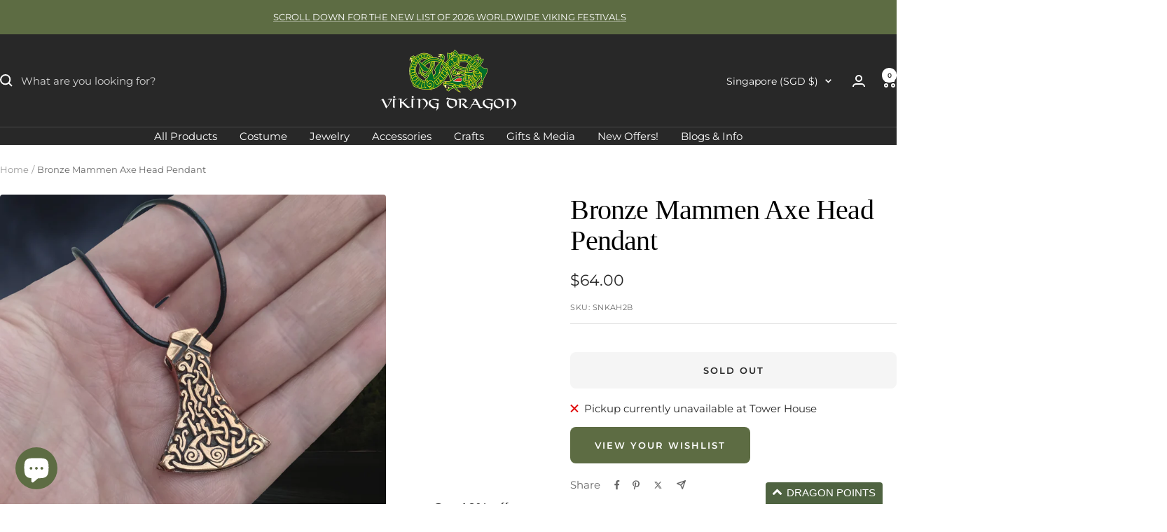

--- FILE ---
content_type: text/html; charset=utf-8
request_url: https://thevikingdragon.com/en-sg/products/bronze-mammen-axe-head-pendant
body_size: 61611
content:
<!doctype html><html class="no-js" lang="en" dir="ltr">
  <head>
  <meta name="robots" content="index,follow">
  





      
<script type="text/javascript">
var a = window.performance && window.performance.mark;
if (a) {
  window.performance.mark("shopsheriff.amp-snippet.start");
}
var doc = document;
var redirect = "/cart" === window.location.pathname
&& (doc.referrer.includes("ampproject.org") || doc.referrer.includes("/a/s/") )
&& !doc.location.search.includes("utm");

if(redirect) {
  var f = doc.location.search ? "&" : "?";
  window.location =
    window.location.origin
  + window.location.pathname
  + f
  + "utm_source=shopsheriff&utm_medium=amp&utm_campaign=shopsheriff&utm_content=add-to-cart";
}
if (a) {
  window.performance.mark("shopsheriff.amp-snippet.end");
}
      </script>


   <link rel="amphtml" href="https://thevikingdragon.com/a/s/products/bronze-mammen-axe-head-pendant">



    <meta charset="utf-8">
    <meta name="viewport" content="width=device-width, initial-scale=1.0, height=device-height, minimum-scale=1.0, maximum-scale=1.0">
    <meta name="theme-color" content="#282828">

    <title>Bronze Mammen Axe Head Pendant - Viking Jewelry</title><meta name="description" content="Viking Style Axe Head Pendant Based on the Mammen Axe Head from Denmark. Covered in intricate interlocking patterns on both sides."><link rel="canonical" href="https://thevikingdragon.com/en-sg/products/bronze-mammen-axe-head-pendant"><link rel="shortcut icon" href="//thevikingdragon.com/cdn/shop/files/viking-dragon-jelling-dragon-logo.jpg?v=1614312086&width=96" type="image/png"><link rel="preconnect" href="https://cdn.shopify.com">
    <link rel="dns-prefetch" href="https://productreviews.shopifycdn.com">
    <link rel="dns-prefetch" href="https://www.google-analytics.com"><link rel="preconnect" href="https://fonts.shopifycdn.com" crossorigin><link rel="preload" as="style" href="//thevikingdragon.com/cdn/shop/t/37/assets/theme.css?v=63478811914582994961759325526">
    <link rel="preload" as="script" href="//thevikingdragon.com/cdn/shop/t/37/assets/vendor.js?v=32643890569905814191759325528">
    <link rel="preload" as="script" href="//thevikingdragon.com/cdn/shop/t/37/assets/theme.js?v=13336148083894211201759325528"><link rel="preload" as="fetch" href="/en-sg/products/bronze-mammen-axe-head-pendant.js" crossorigin><link rel="preload" as="script" href="//thevikingdragon.com/cdn/shop/t/37/assets/flickity.js?v=176646718982628074891759325523"><meta property="og:type" content="product">
  <meta property="og:title" content="Bronze Mammen Axe Head Pendant">
  <meta property="product:price:amount" content="64.00">
  <meta property="product:price:currency" content="SGD">
  <meta property="product:availability" content="out of stock"><meta property="og:image" content="http://thevikingdragon.com/cdn/shop/files/sn-bronze-mammen-axe-head-pendant-on-leather-cord-on-hand.jpg?v=1760296948&width=1024">
  <meta property="og:image:secure_url" content="https://thevikingdragon.com/cdn/shop/files/sn-bronze-mammen-axe-head-pendant-on-leather-cord-on-hand.jpg?v=1760296948&width=1024">
  <meta property="og:image:width" content="2048">
  <meta property="og:image:height" content="2048"><meta property="og:description" content="Viking Style Axe Head Pendant Based on the Mammen Axe Head from Denmark. Covered in intricate interlocking patterns on both sides."><meta property="og:url" content="https://thevikingdragon.com/en-sg/products/bronze-mammen-axe-head-pendant">
<meta property="og:site_name" content="The Viking Dragon"><meta name="twitter:card" content="summary"><meta name="twitter:title" content="Bronze Mammen Axe Head Pendant">
  <meta name="twitter:description" content="Viking Style Axe Head Pendant Based on the Mammen Axe from Denmark.
No Viking should be without their axe!
- Covered in intricate interlocking patterns on both sides.- Available here in bronze, but we also have this pendant in 925 sterling silver.- Dimensions: 36 x 30 x 7mm (1.4 x 1.2 x 0.25 inch).- Hole 5mm (0.2 inch).- weight 21g (0.75oz).- Comes ready to wear with a length of leather thong."><meta name="twitter:image" content="https://thevikingdragon.com/cdn/shop/files/sn-bronze-mammen-axe-head-pendant-on-leather-cord-on-hand.jpg?v=1760296948&width=1200">
  <meta name="twitter:image:alt" content="Viking Style Axe Head Pendant Based on the Mammen Axe from Denmark on Leather Cord, on Hand">
    <script type="application/ld+json">{"@context":"http:\/\/schema.org\/","@id":"\/en-sg\/products\/bronze-mammen-axe-head-pendant#product","@type":"Product","brand":{"@type":"Brand","name":"The Viking Dragon"},"category":"Charms \u0026 Pendants","description":"Viking Style Axe Head Pendant Based on the Mammen Axe from Denmark.\nNo Viking should be without their axe!\n- Covered in intricate interlocking patterns on both sides.- Available here in bronze, but we also have this pendant in 925 sterling silver.- Dimensions: 36 x 30 x 7mm (1.4 x 1.2 x 0.25 inch).- Hole 5mm (0.2 inch).- weight 21g (0.75oz).- Comes ready to wear with a length of leather thong.","image":"https:\/\/thevikingdragon.com\/cdn\/shop\/files\/sn-bronze-mammen-axe-head-pendant-on-leather-cord-on-hand.jpg?v=1760296948\u0026width=1920","name":"Bronze Mammen Axe Head Pendant","offers":{"@id":"\/en-sg\/products\/bronze-mammen-axe-head-pendant?variant=16258916843578#offer","@type":"Offer","availability":"http:\/\/schema.org\/OutOfStock","price":"64.00","priceCurrency":"SGD","url":"https:\/\/thevikingdragon.com\/en-sg\/products\/bronze-mammen-axe-head-pendant?variant=16258916843578"},"sku":"SNKAH2B","url":"https:\/\/thevikingdragon.com\/en-sg\/products\/bronze-mammen-axe-head-pendant"}</script><script type="application/ld+json">
  {
    "@context": "https://schema.org",
    "@type": "BreadcrumbList",
    "itemListElement": [{
        "@type": "ListItem",
        "position": 1,
        "name": "Home",
        "item": "https://thevikingdragon.com"
      },{
            "@type": "ListItem",
            "position": 2,
            "name": "Bronze Mammen Axe Head Pendant",
            "item": "https://thevikingdragon.com/en-sg/products/bronze-mammen-axe-head-pendant"
          }]
  }
</script>
    <link rel="preload" href="//thevikingdragon.com/cdn/fonts/montserrat/montserrat_n4.81949fa0ac9fd2021e16436151e8eaa539321637.woff2" as="font" type="font/woff2" crossorigin><style>
  /* Typography (heading) */
  
/* Typography (body) */
  @font-face {
  font-family: Montserrat;
  font-weight: 400;
  font-style: normal;
  font-display: swap;
  src: url("//thevikingdragon.com/cdn/fonts/montserrat/montserrat_n4.81949fa0ac9fd2021e16436151e8eaa539321637.woff2") format("woff2"),
       url("//thevikingdragon.com/cdn/fonts/montserrat/montserrat_n4.a6c632ca7b62da89c3594789ba828388aac693fe.woff") format("woff");
}

@font-face {
  font-family: Montserrat;
  font-weight: 400;
  font-style: italic;
  font-display: swap;
  src: url("//thevikingdragon.com/cdn/fonts/montserrat/montserrat_i4.5a4ea298b4789e064f62a29aafc18d41f09ae59b.woff2") format("woff2"),
       url("//thevikingdragon.com/cdn/fonts/montserrat/montserrat_i4.072b5869c5e0ed5b9d2021e4c2af132e16681ad2.woff") format("woff");
}

@font-face {
  font-family: Montserrat;
  font-weight: 600;
  font-style: normal;
  font-display: swap;
  src: url("//thevikingdragon.com/cdn/fonts/montserrat/montserrat_n6.1326b3e84230700ef15b3a29fb520639977513e0.woff2") format("woff2"),
       url("//thevikingdragon.com/cdn/fonts/montserrat/montserrat_n6.652f051080eb14192330daceed8cd53dfdc5ead9.woff") format("woff");
}

@font-face {
  font-family: Montserrat;
  font-weight: 600;
  font-style: italic;
  font-display: swap;
  src: url("//thevikingdragon.com/cdn/fonts/montserrat/montserrat_i6.e90155dd2f004112a61c0322d66d1f59dadfa84b.woff2") format("woff2"),
       url("//thevikingdragon.com/cdn/fonts/montserrat/montserrat_i6.41470518d8e9d7f1bcdd29a447c2397e5393943f.woff") format("woff");
}

:root {--heading-color: 0, 0, 0;
    --text-color: 40, 40, 40;
    --background: 255, 255, 255;
    --secondary-background: 245, 245, 245;
    --border-color: 223, 223, 223;
    --border-color-darker: 169, 169, 169;
    --success-color: 93, 108, 67;
    --success-background: 223, 226, 217;
    --error-color: 222, 42, 42;
    --error-background: 253, 240, 240;
    --primary-button-background: 93, 108, 67;
    --primary-button-text-color: 255, 255, 255;
    --secondary-button-background: 0, 0, 0;
    --secondary-button-text-color: 255, 255, 255;
    --product-star-rating: 246, 164, 41;
    --product-on-sale-accent: 222, 42, 42;
    --product-sold-out-accent: 111, 113, 155;
    --product-custom-label-background: 51, 60, 104;
    --product-custom-label-text-color: 255, 255, 255;
    --product-custom-label-2-background: 243, 255, 52;
    --product-custom-label-2-text-color: 0, 0, 0;
    --product-low-stock-text-color: 222, 42, 42;
    --product-in-stock-text-color: 46, 158, 123;
    --loading-bar-background: 40, 40, 40;

    /* We duplicate some "base" colors as root colors, which is useful to use on drawer elements or popover without. Those should not be overridden to avoid issues */
    --root-heading-color: 0, 0, 0;
    --root-text-color: 40, 40, 40;
    --root-background: 255, 255, 255;
    --root-border-color: 223, 223, 223;
    --root-primary-button-background: 93, 108, 67;
    --root-primary-button-text-color: 255, 255, 255;

    --base-font-size: 15px;
    --heading-font-family: "New York", Iowan Old Style, Apple Garamond, Baskerville, Times New Roman, Droid Serif, Times, Source Serif Pro, serif, Apple Color Emoji, Segoe UI Emoji, Segoe UI Symbol;
    --heading-font-weight: 400;
    --heading-font-style: normal;
    --heading-text-transform: normal;
    --text-font-family: Montserrat, sans-serif;
    --text-font-weight: 400;
    --text-font-style: normal;
    --text-font-bold-weight: 600;

    /* Typography (font size) */
    --heading-xxsmall-font-size: 11px;
    --heading-xsmall-font-size: 11px;
    --heading-small-font-size: 13px;
    --heading-large-font-size: 40px;
    --heading-h1-font-size: 40px;
    --heading-h2-font-size: 32px;
    --heading-h3-font-size: 28px;
    --heading-h4-font-size: 26px;
    --heading-h5-font-size: 22px;
    --heading-h6-font-size: 18px;

    /* Control the look and feel of the theme by changing radius of various elements */
    --button-border-radius: 8px;
    --block-border-radius: 8px;
    --block-border-radius-reduced: 4px;
    --color-swatch-border-radius: 100%;

    /* Button size */
    --button-height: 48px;
    --button-small-height: 40px;

    /* Form related */
    --form-input-field-height: 48px;
    --form-input-gap: 16px;
    --form-submit-margin: 24px;

    /* Product listing related variables */
    --product-list-block-spacing: 32px;

    /* Video related */
    --play-button-background: 255, 255, 255;
    --play-button-arrow: 40, 40, 40;

    /* RTL support */
    --transform-logical-flip: 1;
    --transform-origin-start: left;
    --transform-origin-end: right;

    /* Other */
    --zoom-cursor-svg-url: url(//thevikingdragon.com/cdn/shop/t/37/assets/zoom-cursor.svg?v=170612692042106224761759325543);
    --arrow-right-svg-url: url(//thevikingdragon.com/cdn/shop/t/37/assets/arrow-right.svg?v=40046868119262634591759325543);
    --arrow-left-svg-url: url(//thevikingdragon.com/cdn/shop/t/37/assets/arrow-left.svg?v=158856395986752206651759325543);

    /* Some useful variables that we can reuse in our CSS. Some explanation are needed for some of them:
       - container-max-width-minus-gutters: represents the container max width without the edge gutters
       - container-outer-width: considering the screen width, represent all the space outside the container
       - container-outer-margin: same as container-outer-width but get set to 0 inside a container
       - container-inner-width: the effective space inside the container (minus gutters)
       - grid-column-width: represents the width of a single column of the grid
       - vertical-breather: this is a variable that defines the global "spacing" between sections, and inside the section
                            to create some "breath" and minimum spacing
     */
    --container-max-width: 1600px;
    --container-gutter: 24px;
    --container-max-width-minus-gutters: calc(var(--container-max-width) - (var(--container-gutter)) * 2);
    --container-outer-width: max(calc((100vw - var(--container-max-width-minus-gutters)) / 2), var(--container-gutter));
    --container-outer-margin: var(--container-outer-width);
    --container-inner-width: calc(100vw - var(--container-outer-width) * 2);

    --grid-column-count: 10;
    --grid-gap: 24px;
    --grid-column-width: calc((100vw - var(--container-outer-width) * 2 - var(--grid-gap) * (var(--grid-column-count) - 1)) / var(--grid-column-count));

    --vertical-breather: 28px;
    --vertical-breather-tight: 28px;

    /* Shopify related variables */
    --payment-terms-background-color: #ffffff;
  }

  @media screen and (min-width: 741px) {
    :root {
      --container-gutter: 40px;
      --grid-column-count: 20;
      --vertical-breather: 40px;
      --vertical-breather-tight: 40px;

      /* Typography (font size) */
      --heading-xsmall-font-size: 13px;
      --heading-small-font-size: 14px;
      --heading-large-font-size: 58px;
      --heading-h1-font-size: 58px;
      --heading-h2-font-size: 44px;
      --heading-h3-font-size: 36px;
      --heading-h4-font-size: 28px;
      --heading-h5-font-size: 22px;
      --heading-h6-font-size: 20px;

      /* Form related */
      --form-input-field-height: 52px;
      --form-submit-margin: 32px;

      /* Button size */
      --button-height: 52px;
      --button-small-height: 44px;
    }
  }

  @media screen and (min-width: 1200px) {
    :root {
      --vertical-breather: 48px;
      --vertical-breather-tight: 48px;
      --product-list-block-spacing: 48px;

      /* Typography */
      --heading-large-font-size: 72px;
      --heading-h1-font-size: 62px;
      --heading-h2-font-size: 54px;
      --heading-h3-font-size: 40px;
      --heading-h4-font-size: 34px;
      --heading-h5-font-size: 26px;
      --heading-h6-font-size: 18px;
    }
  }

  @media screen and (min-width: 1600px) {
    :root {
      --vertical-breather: 48px;
      --vertical-breather-tight: 48px;
    }
  }
</style>
    <script>
  // This allows to expose several variables to the global scope, to be used in scripts
  window.themeVariables = {
    settings: {
      direction: "ltr",
      pageType: "product",
      cartCount: 0,
      moneyFormat: "${{amount}}",
      moneyWithCurrencyFormat: "${{amount}} SGD",
      showVendor: false,
      discountMode: "saving",
      currencyCodeEnabled: false,
      cartType: "page",
      cartCurrency: "SGD",
      mobileZoomFactor: 2.5
    },

    routes: {
      host: "thevikingdragon.com",
      rootUrl: "\/en-sg",
      rootUrlWithoutSlash: "\/en-sg",
      cartUrl: "\/en-sg\/cart",
      cartAddUrl: "\/en-sg\/cart\/add",
      cartChangeUrl: "\/en-sg\/cart\/change",
      searchUrl: "\/en-sg\/search",
      predictiveSearchUrl: "\/en-sg\/search\/suggest",
      productRecommendationsUrl: "\/en-sg\/recommendations\/products"
    },

    strings: {
      accessibilityDelete: "Delete",
      accessibilityClose: "Close",
      collectionSoldOut: "Back Soon",
      collectionDiscount: "Save @savings@",
      productSalePrice: "Sale price",
      productRegularPrice: "Regular price",
      productFormUnavailable: "Unavailable",
      productFormSoldOut: "Sold out",
      productFormPreOrder: "Pre-order",
      productFormAddToCart: "Add to cart",
      searchNoResults: "No results could be found.",
      searchNewSearch: "New search",
      searchProducts: "Products",
      searchArticles: "Journal",
      searchPages: "Pages",
      searchCollections: "Collections",
      cartViewCart: "View cart",
      cartItemAdded: "Item added to your cart!",
      cartItemAddedShort: "Added to your cart!",
      cartAddOrderNote: "Add order note",
      cartEditOrderNote: "Edit order note",
      shippingEstimatorNoResults: "Sorry, we do not ship to your address.",
      shippingEstimatorOneResult: "There is one shipping rate for your address:",
      shippingEstimatorMultipleResults: "There are several shipping rates for your address:",
      shippingEstimatorError: "One or more error occurred while retrieving shipping rates:"
    },

    libs: {
      flickity: "\/\/thevikingdragon.com\/cdn\/shop\/t\/37\/assets\/flickity.js?v=176646718982628074891759325523",
      photoswipe: "\/\/thevikingdragon.com\/cdn\/shop\/t\/37\/assets\/photoswipe.js?v=132268647426145925301759325524",
      qrCode: "\/\/thevikingdragon.com\/cdn\/shopifycloud\/storefront\/assets\/themes_support\/vendor\/qrcode-3f2b403b.js"
    },

    breakpoints: {
      phone: 'screen and (max-width: 740px)',
      tablet: 'screen and (min-width: 741px) and (max-width: 999px)',
      tabletAndUp: 'screen and (min-width: 741px)',
      pocket: 'screen and (max-width: 999px)',
      lap: 'screen and (min-width: 1000px) and (max-width: 1199px)',
      lapAndUp: 'screen and (min-width: 1000px)',
      desktop: 'screen and (min-width: 1200px)',
      wide: 'screen and (min-width: 1400px)'
    }
  };

  window.addEventListener('pageshow', async () => {
    const cartContent = await (await fetch(`${window.themeVariables.routes.cartUrl}.js`, {cache: 'reload'})).json();
    document.documentElement.dispatchEvent(new CustomEvent('cart:refresh', {detail: {cart: cartContent}}));
  });

  if ('noModule' in HTMLScriptElement.prototype) {
    // Old browsers (like IE) that does not support module will be considered as if not executing JS at all
    document.documentElement.className = document.documentElement.className.replace('no-js', 'js');

    requestAnimationFrame(() => {
      const viewportHeight = (window.visualViewport ? window.visualViewport.height : document.documentElement.clientHeight);
      document.documentElement.style.setProperty('--window-height',viewportHeight + 'px');
    });
  }// We save the product ID in local storage to be eventually used for recently viewed section
    try {
      const items = JSON.parse(localStorage.getItem('theme:recently-viewed-products') || '[]');

      // We check if the current product already exists, and if it does not, we add it at the start
      if (!items.includes(1731145105466)) {
        items.unshift(1731145105466);
      }

      localStorage.setItem('theme:recently-viewed-products', JSON.stringify(items.slice(0, 20)));
    } catch (e) {
      // Safari in private mode does not allow setting item, we silently fail
    }</script>

    <link rel="stylesheet" href="//thevikingdragon.com/cdn/shop/t/37/assets/theme.css?v=63478811914582994961759325526">

    <script src="//thevikingdragon.com/cdn/shop/t/37/assets/vendor.js?v=32643890569905814191759325528" defer></script>
    <script src="//thevikingdragon.com/cdn/shop/t/37/assets/theme.js?v=13336148083894211201759325528" defer></script>
    <script src="//thevikingdragon.com/cdn/shop/t/37/assets/custom.js?v=167639537848865775061759325522" defer></script>

    <script>window.performance && window.performance.mark && window.performance.mark('shopify.content_for_header.start');</script><meta name="google-site-verification" content="csgOCMSGOvtCYHKpsg4I-MEaorw340v7neJJ_egOcM0">
<meta name="google-site-verification" content="Zh3GrpWn3HSozytjsOv_pEu_0NRHZAtrJ2kw7sFJ-a0">
<meta name="google-site-verification" content="IfiLNdn8CidE6MsSj4GAAFzwAQN87kYR8_iFrHKMMh0">
<meta name="google-site-verification" content="ktVIk7-H0r1LbjGgM8mPkZtJbVlb5WzVUu0qAOAWkos">
<meta name="facebook-domain-verification" content="6u5preypogdrs023dwlezomoc55lyg">
<meta id="shopify-digital-wallet" name="shopify-digital-wallet" content="/7805304890/digital_wallets/dialog">
<meta name="shopify-checkout-api-token" content="45ba1b4545a295ff2ec802d10c8f8dc8">
<meta id="in-context-paypal-metadata" data-shop-id="7805304890" data-venmo-supported="false" data-environment="production" data-locale="en_US" data-paypal-v4="true" data-currency="SGD">
<link rel="alternate" hreflang="x-default" href="https://thevikingdragon.com/products/bronze-mammen-axe-head-pendant">
<link rel="alternate" hreflang="en" href="https://thevikingdragon.com/products/bronze-mammen-axe-head-pendant">
<link rel="alternate" hreflang="en-DK" href="https://thevikingdragon.com/en-dk/products/bronze-mammen-axe-head-pendant">
<link rel="alternate" hreflang="de-DE" href="https://thevikingdragon.com/de-de/products/bronze-mammen-axe-head-pendant">
<link rel="alternate" hreflang="en-DE" href="https://thevikingdragon.com/en-de/products/bronze-mammen-axe-head-pendant">
<link rel="alternate" hreflang="en-HK" href="https://thevikingdragon.com/en-hk/products/bronze-mammen-axe-head-pendant">
<link rel="alternate" hreflang="en-IS" href="https://thevikingdragon.com/en-is/products/bronze-mammen-axe-head-pendant">
<link rel="alternate" hreflang="en-IM" href="https://thevikingdragon.com/en-im/products/bronze-mammen-axe-head-pendant">
<link rel="alternate" hreflang="en-JP" href="https://thevikingdragon.com/en-jp/products/bronze-mammen-axe-head-pendant">
<link rel="alternate" hreflang="en-GG" href="https://thevikingdragon.com/en-je/products/bronze-mammen-axe-head-pendant">
<link rel="alternate" hreflang="en-JE" href="https://thevikingdragon.com/en-je/products/bronze-mammen-axe-head-pendant">
<link rel="alternate" hreflang="en-PL" href="https://thevikingdragon.com/en-pl/products/bronze-mammen-axe-head-pendant">
<link rel="alternate" hreflang="en-SG" href="https://thevikingdragon.com/en-sg/products/bronze-mammen-axe-head-pendant">
<link rel="alternate" hreflang="en-AE" href="https://thevikingdragon.com/en-ae/products/bronze-mammen-axe-head-pendant">
<link rel="alternate" hreflang="de-AT" href="https://thevikingdragon.com/de-at/products/bronze-mammen-axe-head-pendant">
<link rel="alternate" hreflang="en-AT" href="https://thevikingdragon.com/en-at/products/bronze-mammen-axe-head-pendant">
<link rel="alternate" type="application/json+oembed" href="https://thevikingdragon.com/en-sg/products/bronze-mammen-axe-head-pendant.oembed">
<script async="async" src="/checkouts/internal/preloads.js?locale=en-SG"></script>
<link rel="preconnect" href="https://shop.app" crossorigin="anonymous">
<script async="async" src="https://shop.app/checkouts/internal/preloads.js?locale=en-SG&shop_id=7805304890" crossorigin="anonymous"></script>
<script id="apple-pay-shop-capabilities" type="application/json">{"shopId":7805304890,"countryCode":"GB","currencyCode":"SGD","merchantCapabilities":["supports3DS"],"merchantId":"gid:\/\/shopify\/Shop\/7805304890","merchantName":"The Viking Dragon","requiredBillingContactFields":["postalAddress","email","phone"],"requiredShippingContactFields":["postalAddress","email","phone"],"shippingType":"shipping","supportedNetworks":["visa","maestro","masterCard","amex","discover","elo"],"total":{"type":"pending","label":"The Viking Dragon","amount":"1.00"},"shopifyPaymentsEnabled":true,"supportsSubscriptions":true}</script>
<script id="shopify-features" type="application/json">{"accessToken":"45ba1b4545a295ff2ec802d10c8f8dc8","betas":["rich-media-storefront-analytics"],"domain":"thevikingdragon.com","predictiveSearch":true,"shopId":7805304890,"locale":"en"}</script>
<script>var Shopify = Shopify || {};
Shopify.shop = "the-viking-dragon.myshopify.com";
Shopify.locale = "en";
Shopify.currency = {"active":"SGD","rate":"1.769445"};
Shopify.country = "SG";
Shopify.theme = {"name":"Updated copy of Focal 12.7.1","id":181747974529,"schema_name":"Focal","schema_version":"12.7.1","theme_store_id":714,"role":"main"};
Shopify.theme.handle = "null";
Shopify.theme.style = {"id":null,"handle":null};
Shopify.cdnHost = "thevikingdragon.com/cdn";
Shopify.routes = Shopify.routes || {};
Shopify.routes.root = "/en-sg/";</script>
<script type="module">!function(o){(o.Shopify=o.Shopify||{}).modules=!0}(window);</script>
<script>!function(o){function n(){var o=[];function n(){o.push(Array.prototype.slice.apply(arguments))}return n.q=o,n}var t=o.Shopify=o.Shopify||{};t.loadFeatures=n(),t.autoloadFeatures=n()}(window);</script>
<script>
  window.ShopifyPay = window.ShopifyPay || {};
  window.ShopifyPay.apiHost = "shop.app\/pay";
  window.ShopifyPay.redirectState = null;
</script>
<script id="shop-js-analytics" type="application/json">{"pageType":"product"}</script>
<script defer="defer" async type="module" src="//thevikingdragon.com/cdn/shopifycloud/shop-js/modules/v2/client.init-shop-cart-sync_BT-GjEfc.en.esm.js"></script>
<script defer="defer" async type="module" src="//thevikingdragon.com/cdn/shopifycloud/shop-js/modules/v2/chunk.common_D58fp_Oc.esm.js"></script>
<script defer="defer" async type="module" src="//thevikingdragon.com/cdn/shopifycloud/shop-js/modules/v2/chunk.modal_xMitdFEc.esm.js"></script>
<script type="module">
  await import("//thevikingdragon.com/cdn/shopifycloud/shop-js/modules/v2/client.init-shop-cart-sync_BT-GjEfc.en.esm.js");
await import("//thevikingdragon.com/cdn/shopifycloud/shop-js/modules/v2/chunk.common_D58fp_Oc.esm.js");
await import("//thevikingdragon.com/cdn/shopifycloud/shop-js/modules/v2/chunk.modal_xMitdFEc.esm.js");

  window.Shopify.SignInWithShop?.initShopCartSync?.({"fedCMEnabled":true,"windoidEnabled":true});

</script>
<script>
  window.Shopify = window.Shopify || {};
  if (!window.Shopify.featureAssets) window.Shopify.featureAssets = {};
  window.Shopify.featureAssets['shop-js'] = {"shop-cart-sync":["modules/v2/client.shop-cart-sync_DZOKe7Ll.en.esm.js","modules/v2/chunk.common_D58fp_Oc.esm.js","modules/v2/chunk.modal_xMitdFEc.esm.js"],"init-fed-cm":["modules/v2/client.init-fed-cm_B6oLuCjv.en.esm.js","modules/v2/chunk.common_D58fp_Oc.esm.js","modules/v2/chunk.modal_xMitdFEc.esm.js"],"shop-cash-offers":["modules/v2/client.shop-cash-offers_D2sdYoxE.en.esm.js","modules/v2/chunk.common_D58fp_Oc.esm.js","modules/v2/chunk.modal_xMitdFEc.esm.js"],"shop-login-button":["modules/v2/client.shop-login-button_QeVjl5Y3.en.esm.js","modules/v2/chunk.common_D58fp_Oc.esm.js","modules/v2/chunk.modal_xMitdFEc.esm.js"],"pay-button":["modules/v2/client.pay-button_DXTOsIq6.en.esm.js","modules/v2/chunk.common_D58fp_Oc.esm.js","modules/v2/chunk.modal_xMitdFEc.esm.js"],"shop-button":["modules/v2/client.shop-button_DQZHx9pm.en.esm.js","modules/v2/chunk.common_D58fp_Oc.esm.js","modules/v2/chunk.modal_xMitdFEc.esm.js"],"avatar":["modules/v2/client.avatar_BTnouDA3.en.esm.js"],"init-windoid":["modules/v2/client.init-windoid_CR1B-cfM.en.esm.js","modules/v2/chunk.common_D58fp_Oc.esm.js","modules/v2/chunk.modal_xMitdFEc.esm.js"],"init-shop-for-new-customer-accounts":["modules/v2/client.init-shop-for-new-customer-accounts_C_vY_xzh.en.esm.js","modules/v2/client.shop-login-button_QeVjl5Y3.en.esm.js","modules/v2/chunk.common_D58fp_Oc.esm.js","modules/v2/chunk.modal_xMitdFEc.esm.js"],"init-shop-email-lookup-coordinator":["modules/v2/client.init-shop-email-lookup-coordinator_BI7n9ZSv.en.esm.js","modules/v2/chunk.common_D58fp_Oc.esm.js","modules/v2/chunk.modal_xMitdFEc.esm.js"],"init-shop-cart-sync":["modules/v2/client.init-shop-cart-sync_BT-GjEfc.en.esm.js","modules/v2/chunk.common_D58fp_Oc.esm.js","modules/v2/chunk.modal_xMitdFEc.esm.js"],"shop-toast-manager":["modules/v2/client.shop-toast-manager_DiYdP3xc.en.esm.js","modules/v2/chunk.common_D58fp_Oc.esm.js","modules/v2/chunk.modal_xMitdFEc.esm.js"],"init-customer-accounts":["modules/v2/client.init-customer-accounts_D9ZNqS-Q.en.esm.js","modules/v2/client.shop-login-button_QeVjl5Y3.en.esm.js","modules/v2/chunk.common_D58fp_Oc.esm.js","modules/v2/chunk.modal_xMitdFEc.esm.js"],"init-customer-accounts-sign-up":["modules/v2/client.init-customer-accounts-sign-up_iGw4briv.en.esm.js","modules/v2/client.shop-login-button_QeVjl5Y3.en.esm.js","modules/v2/chunk.common_D58fp_Oc.esm.js","modules/v2/chunk.modal_xMitdFEc.esm.js"],"shop-follow-button":["modules/v2/client.shop-follow-button_CqMgW2wH.en.esm.js","modules/v2/chunk.common_D58fp_Oc.esm.js","modules/v2/chunk.modal_xMitdFEc.esm.js"],"checkout-modal":["modules/v2/client.checkout-modal_xHeaAweL.en.esm.js","modules/v2/chunk.common_D58fp_Oc.esm.js","modules/v2/chunk.modal_xMitdFEc.esm.js"],"shop-login":["modules/v2/client.shop-login_D91U-Q7h.en.esm.js","modules/v2/chunk.common_D58fp_Oc.esm.js","modules/v2/chunk.modal_xMitdFEc.esm.js"],"lead-capture":["modules/v2/client.lead-capture_BJmE1dJe.en.esm.js","modules/v2/chunk.common_D58fp_Oc.esm.js","modules/v2/chunk.modal_xMitdFEc.esm.js"],"payment-terms":["modules/v2/client.payment-terms_Ci9AEqFq.en.esm.js","modules/v2/chunk.common_D58fp_Oc.esm.js","modules/v2/chunk.modal_xMitdFEc.esm.js"]};
</script>
<script>(function() {
  var isLoaded = false;
  function asyncLoad() {
    if (isLoaded) return;
    isLoaded = true;
    var urls = ["\/\/www.powr.io\/powr.js?powr-token=the-viking-dragon.myshopify.com\u0026external-type=shopify\u0026shop=the-viking-dragon.myshopify.com","https:\/\/zooomyapps.com\/wishlist\/ZooomyOrders.js?shop=the-viking-dragon.myshopify.com"];
    for (var i = 0; i < urls.length; i++) {
      var s = document.createElement('script');
      s.type = 'text/javascript';
      s.async = true;
      s.src = urls[i];
      var x = document.getElementsByTagName('script')[0];
      x.parentNode.insertBefore(s, x);
    }
  };
  if(window.attachEvent) {
    window.attachEvent('onload', asyncLoad);
  } else {
    window.addEventListener('load', asyncLoad, false);
  }
})();</script>
<script id="__st">var __st={"a":7805304890,"offset":0,"reqid":"98d927e5-8d07-45e1-9985-1887c950185d-1769429295","pageurl":"thevikingdragon.com\/en-sg\/products\/bronze-mammen-axe-head-pendant","u":"ba5a2967cf98","p":"product","rtyp":"product","rid":1731145105466};</script>
<script>window.ShopifyPaypalV4VisibilityTracking = true;</script>
<script id="captcha-bootstrap">!function(){'use strict';const t='contact',e='account',n='new_comment',o=[[t,t],['blogs',n],['comments',n],[t,'customer']],c=[[e,'customer_login'],[e,'guest_login'],[e,'recover_customer_password'],[e,'create_customer']],r=t=>t.map((([t,e])=>`form[action*='/${t}']:not([data-nocaptcha='true']) input[name='form_type'][value='${e}']`)).join(','),a=t=>()=>t?[...document.querySelectorAll(t)].map((t=>t.form)):[];function s(){const t=[...o],e=r(t);return a(e)}const i='password',u='form_key',d=['recaptcha-v3-token','g-recaptcha-response','h-captcha-response',i],f=()=>{try{return window.sessionStorage}catch{return}},m='__shopify_v',_=t=>t.elements[u];function p(t,e,n=!1){try{const o=window.sessionStorage,c=JSON.parse(o.getItem(e)),{data:r}=function(t){const{data:e,action:n}=t;return t[m]||n?{data:e,action:n}:{data:t,action:n}}(c);for(const[e,n]of Object.entries(r))t.elements[e]&&(t.elements[e].value=n);n&&o.removeItem(e)}catch(o){console.error('form repopulation failed',{error:o})}}const l='form_type',E='cptcha';function T(t){t.dataset[E]=!0}const w=window,h=w.document,L='Shopify',v='ce_forms',y='captcha';let A=!1;((t,e)=>{const n=(g='f06e6c50-85a8-45c8-87d0-21a2b65856fe',I='https://cdn.shopify.com/shopifycloud/storefront-forms-hcaptcha/ce_storefront_forms_captcha_hcaptcha.v1.5.2.iife.js',D={infoText:'Protected by hCaptcha',privacyText:'Privacy',termsText:'Terms'},(t,e,n)=>{const o=w[L][v],c=o.bindForm;if(c)return c(t,g,e,D).then(n);var r;o.q.push([[t,g,e,D],n]),r=I,A||(h.body.append(Object.assign(h.createElement('script'),{id:'captcha-provider',async:!0,src:r})),A=!0)});var g,I,D;w[L]=w[L]||{},w[L][v]=w[L][v]||{},w[L][v].q=[],w[L][y]=w[L][y]||{},w[L][y].protect=function(t,e){n(t,void 0,e),T(t)},Object.freeze(w[L][y]),function(t,e,n,w,h,L){const[v,y,A,g]=function(t,e,n){const i=e?o:[],u=t?c:[],d=[...i,...u],f=r(d),m=r(i),_=r(d.filter((([t,e])=>n.includes(e))));return[a(f),a(m),a(_),s()]}(w,h,L),I=t=>{const e=t.target;return e instanceof HTMLFormElement?e:e&&e.form},D=t=>v().includes(t);t.addEventListener('submit',(t=>{const e=I(t);if(!e)return;const n=D(e)&&!e.dataset.hcaptchaBound&&!e.dataset.recaptchaBound,o=_(e),c=g().includes(e)&&(!o||!o.value);(n||c)&&t.preventDefault(),c&&!n&&(function(t){try{if(!f())return;!function(t){const e=f();if(!e)return;const n=_(t);if(!n)return;const o=n.value;o&&e.removeItem(o)}(t);const e=Array.from(Array(32),(()=>Math.random().toString(36)[2])).join('');!function(t,e){_(t)||t.append(Object.assign(document.createElement('input'),{type:'hidden',name:u})),t.elements[u].value=e}(t,e),function(t,e){const n=f();if(!n)return;const o=[...t.querySelectorAll(`input[type='${i}']`)].map((({name:t})=>t)),c=[...d,...o],r={};for(const[a,s]of new FormData(t).entries())c.includes(a)||(r[a]=s);n.setItem(e,JSON.stringify({[m]:1,action:t.action,data:r}))}(t,e)}catch(e){console.error('failed to persist form',e)}}(e),e.submit())}));const S=(t,e)=>{t&&!t.dataset[E]&&(n(t,e.some((e=>e===t))),T(t))};for(const o of['focusin','change'])t.addEventListener(o,(t=>{const e=I(t);D(e)&&S(e,y())}));const B=e.get('form_key'),M=e.get(l),P=B&&M;t.addEventListener('DOMContentLoaded',(()=>{const t=y();if(P)for(const e of t)e.elements[l].value===M&&p(e,B);[...new Set([...A(),...v().filter((t=>'true'===t.dataset.shopifyCaptcha))])].forEach((e=>S(e,t)))}))}(h,new URLSearchParams(w.location.search),n,t,e,['guest_login'])})(!0,!0)}();</script>
<script integrity="sha256-4kQ18oKyAcykRKYeNunJcIwy7WH5gtpwJnB7kiuLZ1E=" data-source-attribution="shopify.loadfeatures" defer="defer" src="//thevikingdragon.com/cdn/shopifycloud/storefront/assets/storefront/load_feature-a0a9edcb.js" crossorigin="anonymous"></script>
<script crossorigin="anonymous" defer="defer" src="//thevikingdragon.com/cdn/shopifycloud/storefront/assets/shopify_pay/storefront-65b4c6d7.js?v=20250812"></script>
<script data-source-attribution="shopify.dynamic_checkout.dynamic.init">var Shopify=Shopify||{};Shopify.PaymentButton=Shopify.PaymentButton||{isStorefrontPortableWallets:!0,init:function(){window.Shopify.PaymentButton.init=function(){};var t=document.createElement("script");t.src="https://thevikingdragon.com/cdn/shopifycloud/portable-wallets/latest/portable-wallets.en.js",t.type="module",document.head.appendChild(t)}};
</script>
<script data-source-attribution="shopify.dynamic_checkout.buyer_consent">
  function portableWalletsHideBuyerConsent(e){var t=document.getElementById("shopify-buyer-consent"),n=document.getElementById("shopify-subscription-policy-button");t&&n&&(t.classList.add("hidden"),t.setAttribute("aria-hidden","true"),n.removeEventListener("click",e))}function portableWalletsShowBuyerConsent(e){var t=document.getElementById("shopify-buyer-consent"),n=document.getElementById("shopify-subscription-policy-button");t&&n&&(t.classList.remove("hidden"),t.removeAttribute("aria-hidden"),n.addEventListener("click",e))}window.Shopify?.PaymentButton&&(window.Shopify.PaymentButton.hideBuyerConsent=portableWalletsHideBuyerConsent,window.Shopify.PaymentButton.showBuyerConsent=portableWalletsShowBuyerConsent);
</script>
<script>
  function portableWalletsCleanup(e){e&&e.src&&console.error("Failed to load portable wallets script "+e.src);var t=document.querySelectorAll("shopify-accelerated-checkout .shopify-payment-button__skeleton, shopify-accelerated-checkout-cart .wallet-cart-button__skeleton"),e=document.getElementById("shopify-buyer-consent");for(let e=0;e<t.length;e++)t[e].remove();e&&e.remove()}function portableWalletsNotLoadedAsModule(e){e instanceof ErrorEvent&&"string"==typeof e.message&&e.message.includes("import.meta")&&"string"==typeof e.filename&&e.filename.includes("portable-wallets")&&(window.removeEventListener("error",portableWalletsNotLoadedAsModule),window.Shopify.PaymentButton.failedToLoad=e,"loading"===document.readyState?document.addEventListener("DOMContentLoaded",window.Shopify.PaymentButton.init):window.Shopify.PaymentButton.init())}window.addEventListener("error",portableWalletsNotLoadedAsModule);
</script>

<script type="module" src="https://thevikingdragon.com/cdn/shopifycloud/portable-wallets/latest/portable-wallets.en.js" onError="portableWalletsCleanup(this)" crossorigin="anonymous"></script>
<script nomodule>
  document.addEventListener("DOMContentLoaded", portableWalletsCleanup);
</script>

<script id='scb4127' type='text/javascript' async='' src='https://thevikingdragon.com/cdn/shopifycloud/privacy-banner/storefront-banner.js'></script><link id="shopify-accelerated-checkout-styles" rel="stylesheet" media="screen" href="https://thevikingdragon.com/cdn/shopifycloud/portable-wallets/latest/accelerated-checkout-backwards-compat.css" crossorigin="anonymous">
<style id="shopify-accelerated-checkout-cart">
        #shopify-buyer-consent {
  margin-top: 1em;
  display: inline-block;
  width: 100%;
}

#shopify-buyer-consent.hidden {
  display: none;
}

#shopify-subscription-policy-button {
  background: none;
  border: none;
  padding: 0;
  text-decoration: underline;
  font-size: inherit;
  cursor: pointer;
}

#shopify-subscription-policy-button::before {
  box-shadow: none;
}

      </style>

<script>window.performance && window.performance.mark && window.performance.mark('shopify.content_for_header.end');</script>
  <!-- BEGIN app block: shopify://apps/loyalty-rewards-and-referrals/blocks/embed-sdk/6f172e67-4106-4ac0-89c5-b32a069b3101 -->

<style
  type='text/css'
  data-lion-app-styles='main'
  data-lion-app-styles-settings='{&quot;disableBundledCSS&quot;:false,&quot;disableBundledFonts&quot;:false,&quot;useClassIsolator&quot;:false}'
></style>

<!-- loyaltylion.snippet.version=02e998564e+8145 -->

<script>
  
  !function(t,n){function o(n){var o=t.getElementsByTagName("script")[0],i=t.createElement("script");i.src=n,i.crossOrigin="",o.parentNode.insertBefore(i,o)}if(!n.isLoyaltyLion){window.loyaltylion=n,void 0===window.lion&&(window.lion=n),n.version=2,n.isLoyaltyLion=!0;var i=new Date,e=i.getFullYear().toString()+i.getMonth().toString()+i.getDate().toString();o("https://sdk.loyaltylion.net/static/2/loader.js?t="+e);var r=!1;n.init=function(t){if(r)throw new Error("Cannot call lion.init more than once");r=!0;var a=n._token=t.token;if(!a)throw new Error("Token must be supplied to lion.init");for(var l=[],s="_push configure bootstrap shutdown on removeListener authenticateCustomer".split(" "),c=0;c<s.length;c+=1)!function(t,n){t[n]=function(){l.push([n,Array.prototype.slice.call(arguments,0)])}}(n,s[c]);o("https://sdk.loyaltylion.net/sdk/start/"+a+".js?t="+e+i.getHours().toString()),n._initData=t,n._buffer=l}}}(document,window.loyaltylion||[]);

  
    
      loyaltylion.init(
        { token: "fd70aabef22274a3a1a4d12c66ecf6cf" }
      );
    
  

  loyaltylion.configure({
    disableBundledCSS: false,
    disableBundledFonts: false,
    useClassIsolator: false,
  })

  
</script>



<!-- END app block --><!-- BEGIN app block: shopify://apps/tinyseo/blocks/product-json-ld-embed/0605268f-f7c4-4e95-b560-e43df7d59ae4 --><script type="application/ld+json" id="tinyimg-product-json-ld">{
  "@context": "https://schema.org/",
  "@type": "Product",
  "@id": "https://thevikingdragon.com/en-sg/products/bronze-mammen-axe-head-pendant",

  "category": "Charms \u0026 Pendants",
  

  
  
  

  

  "weight": {
  "@type": "QuantitativeValue",
  "value": "50",
  "unitCode": "GRM"
  },"offers" : [
  {
  "@type" : "Offer" ,
  "mpn": 16258916843578,

  "sku": "SNKAH2B",
  
  "priceCurrency" : "SGD" ,
  "price": "64.0",
  "priceValidUntil": "2026-04-26",
  
  
  "availability" : "http://schema.org/OutOfStock",
  
  "itemCondition": "http://schema.org/NewCondition",
  

  "url" : "https://thevikingdragon.com/en-sg/products/bronze-mammen-axe-head-pendant?variant=16258916843578",
  

  
  
  
  
  "seller" : {
  "@type" : "Organization",
  "name" : "The Viking Dragon"
  }
  }
  ],
  "name": "Bronze Mammen Axe Head Pendant","image": "https://thevikingdragon.com/cdn/shop/files/sn-bronze-mammen-axe-head-pendant-on-leather-cord-on-hand.jpg?v=1760296948",








  
  
  
  




  
  
  
  
  
  


  
  
  
  
"description": "Viking Style Axe Head Pendant Based on the Mammen Axe from Denmark. No Viking should be without their axe! - Covered in intricate interlocking patterns on both sides.- Available here in bronze, but we also have this pendant in 925 sterling silver.- Dimensions: 36 x 30 x 7mm (1.4 x 1.2 x 0.25 inch).- Hole 5mm (0.2 inch).- weight 21g (0.75oz).- Comes ready to wear with a length of leather thong.",
  "manufacturer": "The Viking Dragon",
  "material": "",
  "url": "https://thevikingdragon.com/products/bronze-mammen-axe-head-pendant",
    
  "additionalProperty":
  [
  
    
    
    ],
    
    "brand": {
      "@type": "Brand",
      "name": "The Viking Dragon"
    }
 }
</script>
<!-- END app block --><!-- BEGIN app block: shopify://apps/judge-me-reviews/blocks/judgeme_core/61ccd3b1-a9f2-4160-9fe9-4fec8413e5d8 --><!-- Start of Judge.me Core -->






<link rel="dns-prefetch" href="https://cdn2.judge.me/cdn/widget_frontend">
<link rel="dns-prefetch" href="https://cdn.judge.me">
<link rel="dns-prefetch" href="https://cdn1.judge.me">
<link rel="dns-prefetch" href="https://api.judge.me">

<script data-cfasync='false' class='jdgm-settings-script'>window.jdgmSettings={"pagination":5,"disable_web_reviews":false,"badge_no_review_text":"No reviews","badge_n_reviews_text":"{{ n }} review/reviews","hide_badge_preview_if_no_reviews":true,"badge_hide_text":false,"enforce_center_preview_badge":false,"widget_title":"Customer Reviews","widget_open_form_text":"Write a review","widget_close_form_text":"Cancel review","widget_refresh_page_text":"Refresh page","widget_summary_text":"Based on {{ number_of_reviews }} review/reviews","widget_no_review_text":"Be the first to write a review","widget_name_field_text":"Display name","widget_verified_name_field_text":"Verified Name (public)","widget_name_placeholder_text":"Display name","widget_required_field_error_text":"This field is required.","widget_email_field_text":"Email address","widget_verified_email_field_text":"Verified Email (private, can not be edited)","widget_email_placeholder_text":"Your email address","widget_email_field_error_text":"Please enter a valid email address.","widget_rating_field_text":"Rating","widget_review_title_field_text":"Review Title","widget_review_title_placeholder_text":"Give your review a title","widget_review_body_field_text":"Review content","widget_review_body_placeholder_text":"Start writing here...","widget_pictures_field_text":"Picture/Video (optional)","widget_submit_review_text":"Submit Review","widget_submit_verified_review_text":"Submit Verified Review","widget_submit_success_msg_with_auto_publish":"Thank you! Please refresh the page in a few moments to see your review. You can remove or edit your review by logging into \u003ca href='https://judge.me/login' target='_blank' rel='nofollow noopener'\u003eJudge.me\u003c/a\u003e","widget_submit_success_msg_no_auto_publish":"Thank you! Your review will be published as soon as it is approved by the shop admin. You can remove or edit your review by logging into \u003ca href='https://judge.me/login' target='_blank' rel='nofollow noopener'\u003eJudge.me\u003c/a\u003e","widget_show_default_reviews_out_of_total_text":"Showing {{ n_reviews_shown }} out of {{ n_reviews }} reviews.","widget_show_all_link_text":"Show all","widget_show_less_link_text":"Show less","widget_author_said_text":"{{ reviewer_name }} said:","widget_days_text":"{{ n }} days ago","widget_weeks_text":"{{ n }} week/weeks ago","widget_months_text":"{{ n }} month/months ago","widget_years_text":"{{ n }} year/years ago","widget_yesterday_text":"Yesterday","widget_today_text":"Today","widget_replied_text":"\u003e\u003e {{ shop_name }} replied:","widget_read_more_text":"Read more","widget_reviewer_name_as_initial":"","widget_rating_filter_color":"#fbcd0a","widget_rating_filter_see_all_text":"See all reviews","widget_sorting_most_recent_text":"Most Recent","widget_sorting_highest_rating_text":"Highest Rating","widget_sorting_lowest_rating_text":"Lowest Rating","widget_sorting_with_pictures_text":"Only Pictures","widget_sorting_most_helpful_text":"Most Helpful","widget_open_question_form_text":"Ask a question","widget_reviews_subtab_text":"Reviews","widget_questions_subtab_text":"Questions","widget_question_label_text":"Question","widget_answer_label_text":"Answer","widget_question_placeholder_text":"Write your question here","widget_submit_question_text":"Submit Question","widget_question_submit_success_text":"Thank you for your question! We will notify you once it gets answered.","verified_badge_text":"Verified","verified_badge_bg_color":"","verified_badge_text_color":"","verified_badge_placement":"left-of-reviewer-name","widget_review_max_height":"","widget_hide_border":false,"widget_social_share":false,"widget_thumb":false,"widget_review_location_show":false,"widget_location_format":"","all_reviews_include_out_of_store_products":true,"all_reviews_out_of_store_text":"(out of store)","all_reviews_pagination":100,"all_reviews_product_name_prefix_text":"about","enable_review_pictures":true,"enable_question_anwser":false,"widget_theme":"default","review_date_format":"mm/dd/yyyy","default_sort_method":"most-recent","widget_product_reviews_subtab_text":"Product Reviews","widget_shop_reviews_subtab_text":"Shop Reviews","widget_other_products_reviews_text":"Reviews for other products","widget_store_reviews_subtab_text":"Store reviews","widget_no_store_reviews_text":"This store hasn't received any reviews yet","widget_web_restriction_product_reviews_text":"This product hasn't received any reviews yet","widget_no_items_text":"No items found","widget_show_more_text":"Show more","widget_write_a_store_review_text":"Write a Store Review","widget_other_languages_heading":"Reviews in Other Languages","widget_translate_review_text":"Translate review to {{ language }}","widget_translating_review_text":"Translating...","widget_show_original_translation_text":"Show original ({{ language }})","widget_translate_review_failed_text":"Review couldn't be translated.","widget_translate_review_retry_text":"Retry","widget_translate_review_try_again_later_text":"Try again later","show_product_url_for_grouped_product":false,"widget_sorting_pictures_first_text":"Pictures First","show_pictures_on_all_rev_page_mobile":false,"show_pictures_on_all_rev_page_desktop":false,"floating_tab_hide_mobile_install_preference":false,"floating_tab_button_name":"★ Reviews","floating_tab_title":"Let customers speak for us","floating_tab_button_color":"","floating_tab_button_background_color":"","floating_tab_url":"","floating_tab_url_enabled":false,"floating_tab_tab_style":"text","all_reviews_text_badge_text":"Customers rate us {{ shop.metafields.judgeme.all_reviews_rating | round: 1 }}/5 based on {{ shop.metafields.judgeme.all_reviews_count }} reviews.","all_reviews_text_badge_text_branded_style":"{{ shop.metafields.judgeme.all_reviews_rating | round: 1 }} out of 5 stars based on {{ shop.metafields.judgeme.all_reviews_count }} reviews","is_all_reviews_text_badge_a_link":false,"show_stars_for_all_reviews_text_badge":false,"all_reviews_text_badge_url":"","all_reviews_text_style":"branded","all_reviews_text_color_style":"judgeme_brand_color","all_reviews_text_color":"#108474","all_reviews_text_show_jm_brand":false,"featured_carousel_show_header":true,"featured_carousel_title":"Let customers speak for us","testimonials_carousel_title":"Customers are saying","videos_carousel_title":"Real customer stories","cards_carousel_title":"Customers are saying","featured_carousel_count_text":"from {{ n }} reviews","featured_carousel_add_link_to_all_reviews_page":false,"featured_carousel_url":"","featured_carousel_show_images":true,"featured_carousel_autoslide_interval":5,"featured_carousel_arrows_on_the_sides":false,"featured_carousel_height":250,"featured_carousel_width":80,"featured_carousel_image_size":0,"featured_carousel_image_height":250,"featured_carousel_arrow_color":"#eeeeee","verified_count_badge_style":"branded","verified_count_badge_orientation":"horizontal","verified_count_badge_color_style":"judgeme_brand_color","verified_count_badge_color":"#108474","is_verified_count_badge_a_link":false,"verified_count_badge_url":"","verified_count_badge_show_jm_brand":true,"widget_rating_preset_default":5,"widget_first_sub_tab":"product-reviews","widget_show_histogram":true,"widget_histogram_use_custom_color":false,"widget_pagination_use_custom_color":false,"widget_star_use_custom_color":false,"widget_verified_badge_use_custom_color":false,"widget_write_review_use_custom_color":false,"picture_reminder_submit_button":"Upload Pictures","enable_review_videos":false,"mute_video_by_default":false,"widget_sorting_videos_first_text":"Videos First","widget_review_pending_text":"Pending","featured_carousel_items_for_large_screen":3,"social_share_options_order":"Facebook,Twitter","remove_microdata_snippet":true,"disable_json_ld":false,"enable_json_ld_products":false,"preview_badge_show_question_text":false,"preview_badge_no_question_text":"No questions","preview_badge_n_question_text":"{{ number_of_questions }} question/questions","qa_badge_show_icon":false,"qa_badge_position":"same-row","remove_judgeme_branding":false,"widget_add_search_bar":false,"widget_search_bar_placeholder":"Search","widget_sorting_verified_only_text":"Verified only","featured_carousel_theme":"default","featured_carousel_show_rating":true,"featured_carousel_show_title":true,"featured_carousel_show_body":true,"featured_carousel_show_date":false,"featured_carousel_show_reviewer":true,"featured_carousel_show_product":false,"featured_carousel_header_background_color":"#108474","featured_carousel_header_text_color":"#ffffff","featured_carousel_name_product_separator":"reviewed","featured_carousel_full_star_background":"#108474","featured_carousel_empty_star_background":"#dadada","featured_carousel_vertical_theme_background":"#f9fafb","featured_carousel_verified_badge_enable":true,"featured_carousel_verified_badge_color":"#108474","featured_carousel_border_style":"round","featured_carousel_review_line_length_limit":3,"featured_carousel_more_reviews_button_text":"Read more reviews","featured_carousel_view_product_button_text":"View product","all_reviews_page_load_reviews_on":"scroll","all_reviews_page_load_more_text":"Load More Reviews","disable_fb_tab_reviews":false,"enable_ajax_cdn_cache":false,"widget_advanced_speed_features":5,"widget_public_name_text":"displayed publicly like","default_reviewer_name":"John Smith","default_reviewer_name_has_non_latin":true,"widget_reviewer_anonymous":"Anonymous","medals_widget_title":"Judge.me Review Medals","medals_widget_background_color":"#f9fafb","medals_widget_position":"footer_all_pages","medals_widget_border_color":"#f9fafb","medals_widget_verified_text_position":"left","medals_widget_use_monochromatic_version":false,"medals_widget_elements_color":"#108474","show_reviewer_avatar":true,"widget_invalid_yt_video_url_error_text":"Not a YouTube video URL","widget_max_length_field_error_text":"Please enter no more than {0} characters.","widget_show_country_flag":false,"widget_show_collected_via_shop_app":true,"widget_verified_by_shop_badge_style":"light","widget_verified_by_shop_text":"Verified by Shop","widget_show_photo_gallery":false,"widget_load_with_code_splitting":true,"widget_ugc_install_preference":false,"widget_ugc_title":"Made by us, Shared by you","widget_ugc_subtitle":"Tag us to see your picture featured in our page","widget_ugc_arrows_color":"#ffffff","widget_ugc_primary_button_text":"Buy Now","widget_ugc_primary_button_background_color":"#108474","widget_ugc_primary_button_text_color":"#ffffff","widget_ugc_primary_button_border_width":"0","widget_ugc_primary_button_border_style":"none","widget_ugc_primary_button_border_color":"#108474","widget_ugc_primary_button_border_radius":"25","widget_ugc_secondary_button_text":"Load More","widget_ugc_secondary_button_background_color":"#ffffff","widget_ugc_secondary_button_text_color":"#108474","widget_ugc_secondary_button_border_width":"2","widget_ugc_secondary_button_border_style":"solid","widget_ugc_secondary_button_border_color":"#108474","widget_ugc_secondary_button_border_radius":"25","widget_ugc_reviews_button_text":"View Reviews","widget_ugc_reviews_button_background_color":"#ffffff","widget_ugc_reviews_button_text_color":"#108474","widget_ugc_reviews_button_border_width":"2","widget_ugc_reviews_button_border_style":"solid","widget_ugc_reviews_button_border_color":"#108474","widget_ugc_reviews_button_border_radius":"25","widget_ugc_reviews_button_link_to":"judgeme-reviews-page","widget_ugc_show_post_date":true,"widget_ugc_max_width":"800","widget_rating_metafield_value_type":true,"widget_primary_color":"#759049","widget_enable_secondary_color":false,"widget_secondary_color":"#edf5f5","widget_summary_average_rating_text":"{{ average_rating }} out of 5","widget_media_grid_title":"Customer photos \u0026 videos","widget_media_grid_see_more_text":"See more","widget_round_style":false,"widget_show_product_medals":true,"widget_verified_by_judgeme_text":"Verified by Judge.me","widget_show_store_medals":true,"widget_verified_by_judgeme_text_in_store_medals":"Verified by Judge.me","widget_media_field_exceed_quantity_message":"Sorry, we can only accept {{ max_media }} for one review.","widget_media_field_exceed_limit_message":"{{ file_name }} is too large, please select a {{ media_type }} less than {{ size_limit }}MB.","widget_review_submitted_text":"Review Submitted!","widget_question_submitted_text":"Question Submitted!","widget_close_form_text_question":"Cancel","widget_write_your_answer_here_text":"Write your answer here","widget_enabled_branded_link":true,"widget_show_collected_by_judgeme":false,"widget_reviewer_name_color":"","widget_write_review_text_color":"","widget_write_review_bg_color":"","widget_collected_by_judgeme_text":"collected by Judge.me","widget_pagination_type":"standard","widget_load_more_text":"Load More","widget_load_more_color":"#108474","widget_full_review_text":"Full Review","widget_read_more_reviews_text":"Read More Reviews","widget_read_questions_text":"Read Questions","widget_questions_and_answers_text":"Questions \u0026 Answers","widget_verified_by_text":"Verified by","widget_verified_text":"Verified","widget_number_of_reviews_text":"{{ number_of_reviews }} reviews","widget_back_button_text":"Back","widget_next_button_text":"Next","widget_custom_forms_filter_button":"Filters","custom_forms_style":"horizontal","widget_show_review_information":false,"how_reviews_are_collected":"How reviews are collected?","widget_show_review_keywords":false,"widget_gdpr_statement":"How we use your data: We'll only contact you about the review you left, and only if necessary. By submitting your review, you agree to Judge.me's \u003ca href='https://judge.me/terms' target='_blank' rel='nofollow noopener'\u003eterms\u003c/a\u003e, \u003ca href='https://judge.me/privacy' target='_blank' rel='nofollow noopener'\u003eprivacy\u003c/a\u003e and \u003ca href='https://judge.me/content-policy' target='_blank' rel='nofollow noopener'\u003econtent\u003c/a\u003e policies.","widget_multilingual_sorting_enabled":false,"widget_translate_review_content_enabled":false,"widget_translate_review_content_method":"manual","popup_widget_review_selection":"automatically_with_pictures","popup_widget_round_border_style":true,"popup_widget_show_title":true,"popup_widget_show_body":true,"popup_widget_show_reviewer":false,"popup_widget_show_product":true,"popup_widget_show_pictures":true,"popup_widget_use_review_picture":true,"popup_widget_show_on_home_page":true,"popup_widget_show_on_product_page":true,"popup_widget_show_on_collection_page":true,"popup_widget_show_on_cart_page":true,"popup_widget_position":"bottom_left","popup_widget_first_review_delay":5,"popup_widget_duration":5,"popup_widget_interval":5,"popup_widget_review_count":5,"popup_widget_hide_on_mobile":true,"review_snippet_widget_round_border_style":true,"review_snippet_widget_card_color":"#FFFFFF","review_snippet_widget_slider_arrows_background_color":"#FFFFFF","review_snippet_widget_slider_arrows_color":"#000000","review_snippet_widget_star_color":"#108474","show_product_variant":false,"all_reviews_product_variant_label_text":"Variant: ","widget_show_verified_branding":true,"widget_ai_summary_title":"Customers say","widget_ai_summary_disclaimer":"AI-powered review summary based on recent customer reviews","widget_show_ai_summary":false,"widget_show_ai_summary_bg":false,"widget_show_review_title_input":false,"redirect_reviewers_invited_via_email":"external_form","request_store_review_after_product_review":true,"request_review_other_products_in_order":false,"review_form_color_scheme":"default","review_form_corner_style":"square","review_form_star_color":{},"review_form_text_color":"#333333","review_form_background_color":"#ffffff","review_form_field_background_color":"#fafafa","review_form_button_color":{},"review_form_button_text_color":"#ffffff","review_form_modal_overlay_color":"#000000","review_content_screen_title_text":"How would you rate this product?","review_content_introduction_text":"We would love it if you would share a bit about your experience.","store_review_form_title_text":"How would you rate this store?","store_review_form_introduction_text":"We would love it if you would share a bit about your experience.","show_review_guidance_text":true,"one_star_review_guidance_text":"Poor","five_star_review_guidance_text":"Great","customer_information_screen_title_text":"About you","customer_information_introduction_text":"Please tell us more about you.","custom_questions_screen_title_text":"Your experience in more detail","custom_questions_introduction_text":"Here are a few questions to help us understand more about your experience.","review_submitted_screen_title_text":"Thanks for your review!","review_submitted_screen_thank_you_text":"We are processing it and it will appear on the store soon.","review_submitted_screen_email_verification_text":"Please confirm your email by clicking the link we just sent you. This helps us keep reviews authentic.","review_submitted_request_store_review_text":"Would you like to share your experience of shopping with us?","review_submitted_review_other_products_text":"Would you like to review these products?","store_review_screen_title_text":"Would you like to share your experience of shopping with us?","store_review_introduction_text":"We value your feedback and use it to improve. Please share any thoughts or suggestions you have.","reviewer_media_screen_title_picture_text":"Share a picture","reviewer_media_introduction_picture_text":"Upload a photo to support your review.","reviewer_media_screen_title_video_text":"Share a video","reviewer_media_introduction_video_text":"Upload a video to support your review.","reviewer_media_screen_title_picture_or_video_text":"Share a picture or video","reviewer_media_introduction_picture_or_video_text":"Upload a photo or video to support your review.","reviewer_media_youtube_url_text":"Paste your Youtube URL here","advanced_settings_next_step_button_text":"Next","advanced_settings_close_review_button_text":"Close","modal_write_review_flow":true,"write_review_flow_required_text":"Required","write_review_flow_privacy_message_text":"We respect your privacy.","write_review_flow_anonymous_text":"Post review as anonymous","write_review_flow_visibility_text":"This won't be visible to other customers.","write_review_flow_multiple_selection_help_text":"Select as many as you like","write_review_flow_single_selection_help_text":"Select one option","write_review_flow_required_field_error_text":"This field is required","write_review_flow_invalid_email_error_text":"Please enter a valid email address","write_review_flow_max_length_error_text":"Max. {{ max_length }} characters.","write_review_flow_media_upload_text":"\u003cb\u003eClick to upload\u003c/b\u003e or drag and drop","write_review_flow_gdpr_statement":"We'll only contact you about your review if necessary. By submitting your review, you agree to our \u003ca href='https://judge.me/terms' target='_blank' rel='nofollow noopener'\u003eterms and conditions\u003c/a\u003e and \u003ca href='https://judge.me/privacy' target='_blank' rel='nofollow noopener'\u003eprivacy policy\u003c/a\u003e.","rating_only_reviews_enabled":false,"show_negative_reviews_help_screen":false,"new_review_flow_help_screen_rating_threshold":3,"negative_review_resolution_screen_title_text":"Tell us more","negative_review_resolution_text":"Your experience matters to us. If there were issues with your purchase, we're here to help. Feel free to reach out to us, we'd love the opportunity to make things right.","negative_review_resolution_button_text":"Contact us","negative_review_resolution_proceed_with_review_text":"Leave a review","negative_review_resolution_subject":"Issue with purchase from {{ shop_name }}.{{ order_name }}","preview_badge_collection_page_install_status":false,"widget_review_custom_css":"","preview_badge_custom_css":"","preview_badge_stars_count":"5-stars","featured_carousel_custom_css":"","floating_tab_custom_css":"","all_reviews_widget_custom_css":"","medals_widget_custom_css":"","verified_badge_custom_css":"","all_reviews_text_custom_css":"","transparency_badges_collected_via_store_invite":false,"transparency_badges_from_another_provider":false,"transparency_badges_collected_from_store_visitor":false,"transparency_badges_collected_by_verified_review_provider":false,"transparency_badges_earned_reward":false,"transparency_badges_collected_via_store_invite_text":"Review collected via store invitation","transparency_badges_from_another_provider_text":"Review collected from another provider","transparency_badges_collected_from_store_visitor_text":"Review collected from a store visitor","transparency_badges_written_in_google_text":"Review written in Google","transparency_badges_written_in_etsy_text":"Review written in Etsy","transparency_badges_written_in_shop_app_text":"Review written in Shop App","transparency_badges_earned_reward_text":"Review earned a reward for future purchase","product_review_widget_per_page":10,"widget_store_review_label_text":"Review about the store","checkout_comment_extension_title_on_product_page":"Customer Comments","checkout_comment_extension_num_latest_comment_show":5,"checkout_comment_extension_format":"name_and_timestamp","checkout_comment_customer_name":"last_initial","checkout_comment_comment_notification":true,"preview_badge_collection_page_install_preference":false,"preview_badge_home_page_install_preference":false,"preview_badge_product_page_install_preference":false,"review_widget_install_preference":"","review_carousel_install_preference":false,"floating_reviews_tab_install_preference":"none","verified_reviews_count_badge_install_preference":false,"all_reviews_text_install_preference":false,"review_widget_best_location":false,"judgeme_medals_install_preference":false,"review_widget_revamp_enabled":false,"review_widget_qna_enabled":false,"review_widget_header_theme":"minimal","review_widget_widget_title_enabled":true,"review_widget_header_text_size":"medium","review_widget_header_text_weight":"regular","review_widget_average_rating_style":"compact","review_widget_bar_chart_enabled":true,"review_widget_bar_chart_type":"numbers","review_widget_bar_chart_style":"standard","review_widget_expanded_media_gallery_enabled":false,"review_widget_reviews_section_theme":"standard","review_widget_image_style":"thumbnails","review_widget_review_image_ratio":"square","review_widget_stars_size":"medium","review_widget_verified_badge":"standard_text","review_widget_review_title_text_size":"medium","review_widget_review_text_size":"medium","review_widget_review_text_length":"medium","review_widget_number_of_columns_desktop":3,"review_widget_carousel_transition_speed":5,"review_widget_custom_questions_answers_display":"always","review_widget_button_text_color":"#FFFFFF","review_widget_text_color":"#000000","review_widget_lighter_text_color":"#7B7B7B","review_widget_corner_styling":"soft","review_widget_review_word_singular":"review","review_widget_review_word_plural":"reviews","review_widget_voting_label":"Helpful?","review_widget_shop_reply_label":"Reply from {{ shop_name }}:","review_widget_filters_title":"Filters","qna_widget_question_word_singular":"Question","qna_widget_question_word_plural":"Questions","qna_widget_answer_reply_label":"Answer from {{ answerer_name }}:","qna_content_screen_title_text":"Ask a question about this product","qna_widget_question_required_field_error_text":"Please enter your question.","qna_widget_flow_gdpr_statement":"We'll only contact you about your question if necessary. By submitting your question, you agree to our \u003ca href='https://judge.me/terms' target='_blank' rel='nofollow noopener'\u003eterms and conditions\u003c/a\u003e and \u003ca href='https://judge.me/privacy' target='_blank' rel='nofollow noopener'\u003eprivacy policy\u003c/a\u003e.","qna_widget_question_submitted_text":"Thanks for your question!","qna_widget_close_form_text_question":"Close","qna_widget_question_submit_success_text":"We’ll notify you by email when your question is answered.","all_reviews_widget_v2025_enabled":false,"all_reviews_widget_v2025_header_theme":"default","all_reviews_widget_v2025_widget_title_enabled":true,"all_reviews_widget_v2025_header_text_size":"medium","all_reviews_widget_v2025_header_text_weight":"regular","all_reviews_widget_v2025_average_rating_style":"compact","all_reviews_widget_v2025_bar_chart_enabled":true,"all_reviews_widget_v2025_bar_chart_type":"numbers","all_reviews_widget_v2025_bar_chart_style":"standard","all_reviews_widget_v2025_expanded_media_gallery_enabled":false,"all_reviews_widget_v2025_show_store_medals":true,"all_reviews_widget_v2025_show_photo_gallery":true,"all_reviews_widget_v2025_show_review_keywords":false,"all_reviews_widget_v2025_show_ai_summary":false,"all_reviews_widget_v2025_show_ai_summary_bg":false,"all_reviews_widget_v2025_add_search_bar":false,"all_reviews_widget_v2025_default_sort_method":"most-recent","all_reviews_widget_v2025_reviews_per_page":10,"all_reviews_widget_v2025_reviews_section_theme":"default","all_reviews_widget_v2025_image_style":"thumbnails","all_reviews_widget_v2025_review_image_ratio":"square","all_reviews_widget_v2025_stars_size":"medium","all_reviews_widget_v2025_verified_badge":"bold_badge","all_reviews_widget_v2025_review_title_text_size":"medium","all_reviews_widget_v2025_review_text_size":"medium","all_reviews_widget_v2025_review_text_length":"medium","all_reviews_widget_v2025_number_of_columns_desktop":3,"all_reviews_widget_v2025_carousel_transition_speed":5,"all_reviews_widget_v2025_custom_questions_answers_display":"always","all_reviews_widget_v2025_show_product_variant":false,"all_reviews_widget_v2025_show_reviewer_avatar":true,"all_reviews_widget_v2025_reviewer_name_as_initial":"","all_reviews_widget_v2025_review_location_show":false,"all_reviews_widget_v2025_location_format":"","all_reviews_widget_v2025_show_country_flag":false,"all_reviews_widget_v2025_verified_by_shop_badge_style":"light","all_reviews_widget_v2025_social_share":false,"all_reviews_widget_v2025_social_share_options_order":"Facebook,Twitter,LinkedIn,Pinterest","all_reviews_widget_v2025_pagination_type":"standard","all_reviews_widget_v2025_button_text_color":"#FFFFFF","all_reviews_widget_v2025_text_color":"#000000","all_reviews_widget_v2025_lighter_text_color":"#7B7B7B","all_reviews_widget_v2025_corner_styling":"soft","all_reviews_widget_v2025_title":"Customer reviews","all_reviews_widget_v2025_ai_summary_title":"Customers say about this store","all_reviews_widget_v2025_no_review_text":"Be the first to write a review","platform":"shopify","branding_url":"https://app.judge.me/reviews/stores/thevikingdragon.com","branding_text":"Powered by Judge.me","locale":"en","reply_name":"The Viking Dragon","widget_version":"3.0","footer":true,"autopublish":true,"review_dates":true,"enable_custom_form":false,"shop_use_review_site":true,"shop_locale":"en","enable_multi_locales_translations":false,"show_review_title_input":false,"review_verification_email_status":"always","can_be_branded":true,"reply_name_text":"The Viking Dragon"};</script> <style class='jdgm-settings-style'>.jdgm-xx{left:0}:root{--jdgm-primary-color: #759049;--jdgm-secondary-color: rgba(117,144,73,0.1);--jdgm-star-color: #759049;--jdgm-write-review-text-color: white;--jdgm-write-review-bg-color: #759049;--jdgm-paginate-color: #759049;--jdgm-border-radius: 0;--jdgm-reviewer-name-color: #759049}.jdgm-histogram__bar-content{background-color:#759049}.jdgm-rev[data-verified-buyer=true] .jdgm-rev__icon.jdgm-rev__icon:after,.jdgm-rev__buyer-badge.jdgm-rev__buyer-badge{color:white;background-color:#759049}.jdgm-review-widget--small .jdgm-gallery.jdgm-gallery .jdgm-gallery__thumbnail-link:nth-child(8) .jdgm-gallery__thumbnail-wrapper.jdgm-gallery__thumbnail-wrapper:before{content:"See more"}@media only screen and (min-width: 768px){.jdgm-gallery.jdgm-gallery .jdgm-gallery__thumbnail-link:nth-child(8) .jdgm-gallery__thumbnail-wrapper.jdgm-gallery__thumbnail-wrapper:before{content:"See more"}}.jdgm-prev-badge[data-average-rating='0.00']{display:none !important}.jdgm-author-all-initials{display:none !important}.jdgm-author-last-initial{display:none !important}.jdgm-rev-widg__title{visibility:hidden}.jdgm-rev-widg__summary-text{visibility:hidden}.jdgm-prev-badge__text{visibility:hidden}.jdgm-rev__prod-link-prefix:before{content:'about'}.jdgm-rev__variant-label:before{content:'Variant: '}.jdgm-rev__out-of-store-text:before{content:'(out of store)'}@media only screen and (min-width: 768px){.jdgm-rev__pics .jdgm-rev_all-rev-page-picture-separator,.jdgm-rev__pics .jdgm-rev__product-picture{display:none}}@media only screen and (max-width: 768px){.jdgm-rev__pics .jdgm-rev_all-rev-page-picture-separator,.jdgm-rev__pics .jdgm-rev__product-picture{display:none}}.jdgm-preview-badge[data-template="product"]{display:none !important}.jdgm-preview-badge[data-template="collection"]{display:none !important}.jdgm-preview-badge[data-template="index"]{display:none !important}.jdgm-review-widget[data-from-snippet="true"]{display:none !important}.jdgm-verified-count-badget[data-from-snippet="true"]{display:none !important}.jdgm-carousel-wrapper[data-from-snippet="true"]{display:none !important}.jdgm-all-reviews-text[data-from-snippet="true"]{display:none !important}.jdgm-medals-section[data-from-snippet="true"]{display:none !important}.jdgm-ugc-media-wrapper[data-from-snippet="true"]{display:none !important}.jdgm-rev__transparency-badge[data-badge-type="review_collected_via_store_invitation"]{display:none !important}.jdgm-rev__transparency-badge[data-badge-type="review_collected_from_another_provider"]{display:none !important}.jdgm-rev__transparency-badge[data-badge-type="review_collected_from_store_visitor"]{display:none !important}.jdgm-rev__transparency-badge[data-badge-type="review_written_in_etsy"]{display:none !important}.jdgm-rev__transparency-badge[data-badge-type="review_written_in_google_business"]{display:none !important}.jdgm-rev__transparency-badge[data-badge-type="review_written_in_shop_app"]{display:none !important}.jdgm-rev__transparency-badge[data-badge-type="review_earned_for_future_purchase"]{display:none !important}.jdgm-review-snippet-widget .jdgm-rev-snippet-widget__cards-container .jdgm-rev-snippet-card{border-radius:8px;background:#fff}.jdgm-review-snippet-widget .jdgm-rev-snippet-widget__cards-container .jdgm-rev-snippet-card__rev-rating .jdgm-star{color:#108474}.jdgm-review-snippet-widget .jdgm-rev-snippet-widget__prev-btn,.jdgm-review-snippet-widget .jdgm-rev-snippet-widget__next-btn{border-radius:50%;background:#fff}.jdgm-review-snippet-widget .jdgm-rev-snippet-widget__prev-btn>svg,.jdgm-review-snippet-widget .jdgm-rev-snippet-widget__next-btn>svg{fill:#000}.jdgm-full-rev-modal.rev-snippet-widget .jm-mfp-container .jm-mfp-content,.jdgm-full-rev-modal.rev-snippet-widget .jm-mfp-container .jdgm-full-rev__icon,.jdgm-full-rev-modal.rev-snippet-widget .jm-mfp-container .jdgm-full-rev__pic-img,.jdgm-full-rev-modal.rev-snippet-widget .jm-mfp-container .jdgm-full-rev__reply{border-radius:8px}.jdgm-full-rev-modal.rev-snippet-widget .jm-mfp-container .jdgm-full-rev[data-verified-buyer="true"] .jdgm-full-rev__icon::after{border-radius:8px}.jdgm-full-rev-modal.rev-snippet-widget .jm-mfp-container .jdgm-full-rev .jdgm-rev__buyer-badge{border-radius:calc( 8px / 2 )}.jdgm-full-rev-modal.rev-snippet-widget .jm-mfp-container .jdgm-full-rev .jdgm-full-rev__replier::before{content:'The Viking Dragon'}.jdgm-full-rev-modal.rev-snippet-widget .jm-mfp-container .jdgm-full-rev .jdgm-full-rev__product-button{border-radius:calc( 8px * 6 )}
</style> <style class='jdgm-settings-style'></style>

  
  
  
  <style class='jdgm-miracle-styles'>
  @-webkit-keyframes jdgm-spin{0%{-webkit-transform:rotate(0deg);-ms-transform:rotate(0deg);transform:rotate(0deg)}100%{-webkit-transform:rotate(359deg);-ms-transform:rotate(359deg);transform:rotate(359deg)}}@keyframes jdgm-spin{0%{-webkit-transform:rotate(0deg);-ms-transform:rotate(0deg);transform:rotate(0deg)}100%{-webkit-transform:rotate(359deg);-ms-transform:rotate(359deg);transform:rotate(359deg)}}@font-face{font-family:'JudgemeStar';src:url("[data-uri]") format("woff");font-weight:normal;font-style:normal}.jdgm-star{font-family:'JudgemeStar';display:inline !important;text-decoration:none !important;padding:0 4px 0 0 !important;margin:0 !important;font-weight:bold;opacity:1;-webkit-font-smoothing:antialiased;-moz-osx-font-smoothing:grayscale}.jdgm-star:hover{opacity:1}.jdgm-star:last-of-type{padding:0 !important}.jdgm-star.jdgm--on:before{content:"\e000"}.jdgm-star.jdgm--off:before{content:"\e001"}.jdgm-star.jdgm--half:before{content:"\e002"}.jdgm-widget *{margin:0;line-height:1.4;-webkit-box-sizing:border-box;-moz-box-sizing:border-box;box-sizing:border-box;-webkit-overflow-scrolling:touch}.jdgm-hidden{display:none !important;visibility:hidden !important}.jdgm-temp-hidden{display:none}.jdgm-spinner{width:40px;height:40px;margin:auto;border-radius:50%;border-top:2px solid #eee;border-right:2px solid #eee;border-bottom:2px solid #eee;border-left:2px solid #ccc;-webkit-animation:jdgm-spin 0.8s infinite linear;animation:jdgm-spin 0.8s infinite linear}.jdgm-spinner:empty{display:block}.jdgm-prev-badge{display:block !important}

</style>


  
  
   


<script data-cfasync='false' class='jdgm-script'>
!function(e){window.jdgm=window.jdgm||{},jdgm.CDN_HOST="https://cdn2.judge.me/cdn/widget_frontend/",jdgm.CDN_HOST_ALT="https://cdn2.judge.me/cdn/widget_frontend/",jdgm.API_HOST="https://api.judge.me/",jdgm.CDN_BASE_URL="https://cdn.shopify.com/extensions/019beb2a-7cf9-7238-9765-11a892117c03/judgeme-extensions-316/assets/",
jdgm.docReady=function(d){(e.attachEvent?"complete"===e.readyState:"loading"!==e.readyState)?
setTimeout(d,0):e.addEventListener("DOMContentLoaded",d)},jdgm.loadCSS=function(d,t,o,a){
!o&&jdgm.loadCSS.requestedUrls.indexOf(d)>=0||(jdgm.loadCSS.requestedUrls.push(d),
(a=e.createElement("link")).rel="stylesheet",a.class="jdgm-stylesheet",a.media="nope!",
a.href=d,a.onload=function(){this.media="all",t&&setTimeout(t)},e.body.appendChild(a))},
jdgm.loadCSS.requestedUrls=[],jdgm.loadJS=function(e,d){var t=new XMLHttpRequest;
t.onreadystatechange=function(){4===t.readyState&&(Function(t.response)(),d&&d(t.response))},
t.open("GET",e),t.onerror=function(){if(e.indexOf(jdgm.CDN_HOST)===0&&jdgm.CDN_HOST_ALT!==jdgm.CDN_HOST){var f=e.replace(jdgm.CDN_HOST,jdgm.CDN_HOST_ALT);jdgm.loadJS(f,d)}},t.send()},jdgm.docReady((function(){(window.jdgmLoadCSS||e.querySelectorAll(
".jdgm-widget, .jdgm-all-reviews-page").length>0)&&(jdgmSettings.widget_load_with_code_splitting?
parseFloat(jdgmSettings.widget_version)>=3?jdgm.loadCSS(jdgm.CDN_HOST+"widget_v3/base.css"):
jdgm.loadCSS(jdgm.CDN_HOST+"widget/base.css"):jdgm.loadCSS(jdgm.CDN_HOST+"shopify_v2.css"),
jdgm.loadJS(jdgm.CDN_HOST+"loa"+"der.js"))}))}(document);
</script>
<noscript><link rel="stylesheet" type="text/css" media="all" href="https://cdn2.judge.me/cdn/widget_frontend/shopify_v2.css"></noscript>

<!-- BEGIN app snippet: theme_fix_tags --><script>
  (function() {
    var jdgmThemeFixes = null;
    if (!jdgmThemeFixes) return;
    var thisThemeFix = jdgmThemeFixes[Shopify.theme.id];
    if (!thisThemeFix) return;

    if (thisThemeFix.html) {
      document.addEventListener("DOMContentLoaded", function() {
        var htmlDiv = document.createElement('div');
        htmlDiv.classList.add('jdgm-theme-fix-html');
        htmlDiv.innerHTML = thisThemeFix.html;
        document.body.append(htmlDiv);
      });
    };

    if (thisThemeFix.css) {
      var styleTag = document.createElement('style');
      styleTag.classList.add('jdgm-theme-fix-style');
      styleTag.innerHTML = thisThemeFix.css;
      document.head.append(styleTag);
    };

    if (thisThemeFix.js) {
      var scriptTag = document.createElement('script');
      scriptTag.classList.add('jdgm-theme-fix-script');
      scriptTag.innerHTML = thisThemeFix.js;
      document.head.append(scriptTag);
    };
  })();
</script>
<!-- END app snippet -->
<!-- End of Judge.me Core -->



<!-- END app block --><!-- BEGIN app block: shopify://apps/easyban-country-blocker/blocks/easyban-blocker/6583aec2-8e90-464e-9601-efb6039a18f8 --><script src="https://cdn.shopify.com/extensions/0199b407-62ab-757c-8c40-b410f744da52/easy-ban-40/assets/filter.js?v=13&shop=the-viking-dragon.myshopify.com" async></script>
<script src="https://cdn.shopify.com/extensions/0199b407-62ab-757c-8c40-b410f744da52/easy-ban-40/assets/regc.js?v=1&shop=the-viking-dragon.myshopify.com" async></script>












  

  <script async>
    !function e(){let t=document.cookie.split(";"),n=!1;for(let o=0;o<t.length;o++){let s=t[o].trim();if(s.startsWith("_idy_supba=")){n="true"===s.split("=")[1];break}}if(!n){if(document.body){let a={m_rc:"yes",m_ts:"yes",m_dd:"yes",pr_t:"yes",k_all:"no",k_copy:"no",k_paste:"no",k_print:"no",k_save:"no",K_f12:""};try{if("yes"==a.m_rc&&(document.body.oncontextmenu=function(){return!1}),"yes"==a.m_ts){let r=document.createElement("style");r.textContent=`body {
            -webkit-touch-callout: none;
            -webkit-user-select: none;
            -khtml-user-select: none;
            -moz-user-select: none;
            -ms-user-select: none;
            user-select: none;
          }`,document.head.appendChild(r)}if("yes"==a.m_dd&&(document.body.ondragstart=function(){return!1},document.body.ondrop=function(){return!1}),"yes"==a.pr_t){let p=document.createElement("style");p.media="print",p.textContent="* { display: none; }",document.head.appendChild(p)}("yes"==a.k_all||"yes"==a.k_copy||"yes"==a.k_paste||"yes"==a.k_print||"yes"==a.k_save||"yes"==a.K_f12)&&(document.body.onkeydown=function(e){if("yes"==a.k_all&&"a"==e.key.toLowerCase()&&(e.ctrlKey||e.metaKey)||"yes"==a.k_copy&&"c"==e.key.toLowerCase()&&(e.ctrlKey||e.metaKey)||"yes"==a.k_paste&&"v"==e.key.toLowerCase()&&(e.ctrlKey||e.metaKey)||"yes"==a.k_print&&"p"==e.key.toLowerCase()&&(e.ctrlKey||e.metaKey)||"yes"==a.k_save&&"s"==e.key.toLowerCase()&&(e.ctrlKey||e.metaKey)||"yes"==a.K_f12&&"f12"==e.key.toLowerCase())return!1})}catch(c){}}else setTimeout(e,200)}}();  
  </script>





<!-- END app block --><script src="https://cdn.shopify.com/extensions/019b8d54-2388-79d8-becc-d32a3afe2c7a/omnisend-50/assets/omnisend-in-shop.js" type="text/javascript" defer="defer"></script>
<script src="https://cdn.shopify.com/extensions/019beb2a-7cf9-7238-9765-11a892117c03/judgeme-extensions-316/assets/loader.js" type="text/javascript" defer="defer"></script>
<script src="https://cdn.shopify.com/extensions/e8878072-2f6b-4e89-8082-94b04320908d/inbox-1254/assets/inbox-chat-loader.js" type="text/javascript" defer="defer"></script>
<link href="https://monorail-edge.shopifysvc.com" rel="dns-prefetch">
<script>(function(){if ("sendBeacon" in navigator && "performance" in window) {try {var session_token_from_headers = performance.getEntriesByType('navigation')[0].serverTiming.find(x => x.name == '_s').description;} catch {var session_token_from_headers = undefined;}var session_cookie_matches = document.cookie.match(/_shopify_s=([^;]*)/);var session_token_from_cookie = session_cookie_matches && session_cookie_matches.length === 2 ? session_cookie_matches[1] : "";var session_token = session_token_from_headers || session_token_from_cookie || "";function handle_abandonment_event(e) {var entries = performance.getEntries().filter(function(entry) {return /monorail-edge.shopifysvc.com/.test(entry.name);});if (!window.abandonment_tracked && entries.length === 0) {window.abandonment_tracked = true;var currentMs = Date.now();var navigation_start = performance.timing.navigationStart;var payload = {shop_id: 7805304890,url: window.location.href,navigation_start,duration: currentMs - navigation_start,session_token,page_type: "product"};window.navigator.sendBeacon("https://monorail-edge.shopifysvc.com/v1/produce", JSON.stringify({schema_id: "online_store_buyer_site_abandonment/1.1",payload: payload,metadata: {event_created_at_ms: currentMs,event_sent_at_ms: currentMs}}));}}window.addEventListener('pagehide', handle_abandonment_event);}}());</script>
<script id="web-pixels-manager-setup">(function e(e,d,r,n,o){if(void 0===o&&(o={}),!Boolean(null===(a=null===(i=window.Shopify)||void 0===i?void 0:i.analytics)||void 0===a?void 0:a.replayQueue)){var i,a;window.Shopify=window.Shopify||{};var t=window.Shopify;t.analytics=t.analytics||{};var s=t.analytics;s.replayQueue=[],s.publish=function(e,d,r){return s.replayQueue.push([e,d,r]),!0};try{self.performance.mark("wpm:start")}catch(e){}var l=function(){var e={modern:/Edge?\/(1{2}[4-9]|1[2-9]\d|[2-9]\d{2}|\d{4,})\.\d+(\.\d+|)|Firefox\/(1{2}[4-9]|1[2-9]\d|[2-9]\d{2}|\d{4,})\.\d+(\.\d+|)|Chrom(ium|e)\/(9{2}|\d{3,})\.\d+(\.\d+|)|(Maci|X1{2}).+ Version\/(15\.\d+|(1[6-9]|[2-9]\d|\d{3,})\.\d+)([,.]\d+|)( \(\w+\)|)( Mobile\/\w+|) Safari\/|Chrome.+OPR\/(9{2}|\d{3,})\.\d+\.\d+|(CPU[ +]OS|iPhone[ +]OS|CPU[ +]iPhone|CPU IPhone OS|CPU iPad OS)[ +]+(15[._]\d+|(1[6-9]|[2-9]\d|\d{3,})[._]\d+)([._]\d+|)|Android:?[ /-](13[3-9]|1[4-9]\d|[2-9]\d{2}|\d{4,})(\.\d+|)(\.\d+|)|Android.+Firefox\/(13[5-9]|1[4-9]\d|[2-9]\d{2}|\d{4,})\.\d+(\.\d+|)|Android.+Chrom(ium|e)\/(13[3-9]|1[4-9]\d|[2-9]\d{2}|\d{4,})\.\d+(\.\d+|)|SamsungBrowser\/([2-9]\d|\d{3,})\.\d+/,legacy:/Edge?\/(1[6-9]|[2-9]\d|\d{3,})\.\d+(\.\d+|)|Firefox\/(5[4-9]|[6-9]\d|\d{3,})\.\d+(\.\d+|)|Chrom(ium|e)\/(5[1-9]|[6-9]\d|\d{3,})\.\d+(\.\d+|)([\d.]+$|.*Safari\/(?![\d.]+ Edge\/[\d.]+$))|(Maci|X1{2}).+ Version\/(10\.\d+|(1[1-9]|[2-9]\d|\d{3,})\.\d+)([,.]\d+|)( \(\w+\)|)( Mobile\/\w+|) Safari\/|Chrome.+OPR\/(3[89]|[4-9]\d|\d{3,})\.\d+\.\d+|(CPU[ +]OS|iPhone[ +]OS|CPU[ +]iPhone|CPU IPhone OS|CPU iPad OS)[ +]+(10[._]\d+|(1[1-9]|[2-9]\d|\d{3,})[._]\d+)([._]\d+|)|Android:?[ /-](13[3-9]|1[4-9]\d|[2-9]\d{2}|\d{4,})(\.\d+|)(\.\d+|)|Mobile Safari.+OPR\/([89]\d|\d{3,})\.\d+\.\d+|Android.+Firefox\/(13[5-9]|1[4-9]\d|[2-9]\d{2}|\d{4,})\.\d+(\.\d+|)|Android.+Chrom(ium|e)\/(13[3-9]|1[4-9]\d|[2-9]\d{2}|\d{4,})\.\d+(\.\d+|)|Android.+(UC? ?Browser|UCWEB|U3)[ /]?(15\.([5-9]|\d{2,})|(1[6-9]|[2-9]\d|\d{3,})\.\d+)\.\d+|SamsungBrowser\/(5\.\d+|([6-9]|\d{2,})\.\d+)|Android.+MQ{2}Browser\/(14(\.(9|\d{2,})|)|(1[5-9]|[2-9]\d|\d{3,})(\.\d+|))(\.\d+|)|K[Aa][Ii]OS\/(3\.\d+|([4-9]|\d{2,})\.\d+)(\.\d+|)/},d=e.modern,r=e.legacy,n=navigator.userAgent;return n.match(d)?"modern":n.match(r)?"legacy":"unknown"}(),u="modern"===l?"modern":"legacy",c=(null!=n?n:{modern:"",legacy:""})[u],f=function(e){return[e.baseUrl,"/wpm","/b",e.hashVersion,"modern"===e.buildTarget?"m":"l",".js"].join("")}({baseUrl:d,hashVersion:r,buildTarget:u}),m=function(e){var d=e.version,r=e.bundleTarget,n=e.surface,o=e.pageUrl,i=e.monorailEndpoint;return{emit:function(e){var a=e.status,t=e.errorMsg,s=(new Date).getTime(),l=JSON.stringify({metadata:{event_sent_at_ms:s},events:[{schema_id:"web_pixels_manager_load/3.1",payload:{version:d,bundle_target:r,page_url:o,status:a,surface:n,error_msg:t},metadata:{event_created_at_ms:s}}]});if(!i)return console&&console.warn&&console.warn("[Web Pixels Manager] No Monorail endpoint provided, skipping logging."),!1;try{return self.navigator.sendBeacon.bind(self.navigator)(i,l)}catch(e){}var u=new XMLHttpRequest;try{return u.open("POST",i,!0),u.setRequestHeader("Content-Type","text/plain"),u.send(l),!0}catch(e){return console&&console.warn&&console.warn("[Web Pixels Manager] Got an unhandled error while logging to Monorail."),!1}}}}({version:r,bundleTarget:l,surface:e.surface,pageUrl:self.location.href,monorailEndpoint:e.monorailEndpoint});try{o.browserTarget=l,function(e){var d=e.src,r=e.async,n=void 0===r||r,o=e.onload,i=e.onerror,a=e.sri,t=e.scriptDataAttributes,s=void 0===t?{}:t,l=document.createElement("script"),u=document.querySelector("head"),c=document.querySelector("body");if(l.async=n,l.src=d,a&&(l.integrity=a,l.crossOrigin="anonymous"),s)for(var f in s)if(Object.prototype.hasOwnProperty.call(s,f))try{l.dataset[f]=s[f]}catch(e){}if(o&&l.addEventListener("load",o),i&&l.addEventListener("error",i),u)u.appendChild(l);else{if(!c)throw new Error("Did not find a head or body element to append the script");c.appendChild(l)}}({src:f,async:!0,onload:function(){if(!function(){var e,d;return Boolean(null===(d=null===(e=window.Shopify)||void 0===e?void 0:e.analytics)||void 0===d?void 0:d.initialized)}()){var d=window.webPixelsManager.init(e)||void 0;if(d){var r=window.Shopify.analytics;r.replayQueue.forEach((function(e){var r=e[0],n=e[1],o=e[2];d.publishCustomEvent(r,n,o)})),r.replayQueue=[],r.publish=d.publishCustomEvent,r.visitor=d.visitor,r.initialized=!0}}},onerror:function(){return m.emit({status:"failed",errorMsg:"".concat(f," has failed to load")})},sri:function(e){var d=/^sha384-[A-Za-z0-9+/=]+$/;return"string"==typeof e&&d.test(e)}(c)?c:"",scriptDataAttributes:o}),m.emit({status:"loading"})}catch(e){m.emit({status:"failed",errorMsg:(null==e?void 0:e.message)||"Unknown error"})}}})({shopId: 7805304890,storefrontBaseUrl: "https://thevikingdragon.com",extensionsBaseUrl: "https://extensions.shopifycdn.com/cdn/shopifycloud/web-pixels-manager",monorailEndpoint: "https://monorail-edge.shopifysvc.com/unstable/produce_batch",surface: "storefront-renderer",enabledBetaFlags: ["2dca8a86"],webPixelsConfigList: [{"id":"1918960001","configuration":"{\"webPixelName\":\"Judge.me\"}","eventPayloadVersion":"v1","runtimeContext":"STRICT","scriptVersion":"34ad157958823915625854214640f0bf","type":"APP","apiClientId":683015,"privacyPurposes":["ANALYTICS"],"dataSharingAdjustments":{"protectedCustomerApprovalScopes":["read_customer_email","read_customer_name","read_customer_personal_data","read_customer_phone"]}},{"id":"362184791","configuration":"{\"config\":\"{\\\"google_tag_ids\\\":[\\\"G-981H1WY8DC\\\",\\\"GT-TXH9R2B\\\"],\\\"target_country\\\":\\\"GB\\\",\\\"gtag_events\\\":[{\\\"type\\\":\\\"begin_checkout\\\",\\\"action_label\\\":[\\\"G-981H1WY8DC\\\",\\\"AW-792495491\\\/WJTrCPXEqowBEIOL8vkC\\\"]},{\\\"type\\\":\\\"search\\\",\\\"action_label\\\":[\\\"G-981H1WY8DC\\\",\\\"AW-792495491\\\/xux8CPjEqowBEIOL8vkC\\\"]},{\\\"type\\\":\\\"view_item\\\",\\\"action_label\\\":[\\\"G-981H1WY8DC\\\",\\\"AW-792495491\\\/ev6_CO_EqowBEIOL8vkC\\\",\\\"MC-YDNFGHD6BG\\\"]},{\\\"type\\\":\\\"purchase\\\",\\\"action_label\\\":[\\\"G-981H1WY8DC\\\",\\\"AW-792495491\\\/2MCgCOzEqowBEIOL8vkC\\\",\\\"MC-YDNFGHD6BG\\\"]},{\\\"type\\\":\\\"page_view\\\",\\\"action_label\\\":[\\\"G-981H1WY8DC\\\",\\\"AW-792495491\\\/Ar96COnEqowBEIOL8vkC\\\",\\\"MC-YDNFGHD6BG\\\"]},{\\\"type\\\":\\\"add_payment_info\\\",\\\"action_label\\\":[\\\"G-981H1WY8DC\\\",\\\"AW-792495491\\\/4ZSRCPvEqowBEIOL8vkC\\\"]},{\\\"type\\\":\\\"add_to_cart\\\",\\\"action_label\\\":[\\\"G-981H1WY8DC\\\",\\\"AW-792495491\\\/hwndCPLEqowBEIOL8vkC\\\"]}],\\\"enable_monitoring_mode\\\":false}\"}","eventPayloadVersion":"v1","runtimeContext":"OPEN","scriptVersion":"b2a88bafab3e21179ed38636efcd8a93","type":"APP","apiClientId":1780363,"privacyPurposes":[],"dataSharingAdjustments":{"protectedCustomerApprovalScopes":["read_customer_address","read_customer_email","read_customer_name","read_customer_personal_data","read_customer_phone"]}},{"id":"103415895","configuration":"{\"pixel_id\":\"257983406879668\",\"pixel_type\":\"facebook_pixel\",\"metaapp_system_user_token\":\"-\"}","eventPayloadVersion":"v1","runtimeContext":"OPEN","scriptVersion":"ca16bc87fe92b6042fbaa3acc2fbdaa6","type":"APP","apiClientId":2329312,"privacyPurposes":["ANALYTICS","MARKETING","SALE_OF_DATA"],"dataSharingAdjustments":{"protectedCustomerApprovalScopes":["read_customer_address","read_customer_email","read_customer_name","read_customer_personal_data","read_customer_phone"]}},{"id":"79921239","configuration":"{\"apiURL\":\"https:\/\/api.omnisend.com\",\"appURL\":\"https:\/\/app.omnisend.com\",\"brandID\":\"5b756fbf597ed70804a77ed8\",\"trackingURL\":\"https:\/\/wt.omnisendlink.com\"}","eventPayloadVersion":"v1","runtimeContext":"STRICT","scriptVersion":"aa9feb15e63a302383aa48b053211bbb","type":"APP","apiClientId":186001,"privacyPurposes":["ANALYTICS","MARKETING","SALE_OF_DATA"],"dataSharingAdjustments":{"protectedCustomerApprovalScopes":["read_customer_address","read_customer_email","read_customer_name","read_customer_personal_data","read_customer_phone"]}},{"id":"65273943","configuration":"{\"tagID\":\"2613284638511\"}","eventPayloadVersion":"v1","runtimeContext":"STRICT","scriptVersion":"18031546ee651571ed29edbe71a3550b","type":"APP","apiClientId":3009811,"privacyPurposes":["ANALYTICS","MARKETING","SALE_OF_DATA"],"dataSharingAdjustments":{"protectedCustomerApprovalScopes":["read_customer_address","read_customer_email","read_customer_name","read_customer_personal_data","read_customer_phone"]}},{"id":"shopify-app-pixel","configuration":"{}","eventPayloadVersion":"v1","runtimeContext":"STRICT","scriptVersion":"0450","apiClientId":"shopify-pixel","type":"APP","privacyPurposes":["ANALYTICS","MARKETING"]},{"id":"shopify-custom-pixel","eventPayloadVersion":"v1","runtimeContext":"LAX","scriptVersion":"0450","apiClientId":"shopify-pixel","type":"CUSTOM","privacyPurposes":["ANALYTICS","MARKETING"]}],isMerchantRequest: false,initData: {"shop":{"name":"The Viking Dragon","paymentSettings":{"currencyCode":"GBP"},"myshopifyDomain":"the-viking-dragon.myshopify.com","countryCode":"GB","storefrontUrl":"https:\/\/thevikingdragon.com\/en-sg"},"customer":null,"cart":null,"checkout":null,"productVariants":[{"price":{"amount":64.0,"currencyCode":"SGD"},"product":{"title":"Bronze Mammen Axe Head Pendant","vendor":"The Viking Dragon","id":"1731145105466","untranslatedTitle":"Bronze Mammen Axe Head Pendant","url":"\/en-sg\/products\/bronze-mammen-axe-head-pendant","type":"Viking Pendants"},"id":"16258916843578","image":{"src":"\/\/thevikingdragon.com\/cdn\/shop\/files\/sn-bronze-mammen-axe-head-pendant-on-leather-cord-on-hand.jpg?v=1760296948"},"sku":"SNKAH2B","title":"Default Title","untranslatedTitle":"Default Title"}],"purchasingCompany":null},},"https://thevikingdragon.com/cdn","fcfee988w5aeb613cpc8e4bc33m6693e112",{"modern":"","legacy":""},{"shopId":"7805304890","storefrontBaseUrl":"https:\/\/thevikingdragon.com","extensionBaseUrl":"https:\/\/extensions.shopifycdn.com\/cdn\/shopifycloud\/web-pixels-manager","surface":"storefront-renderer","enabledBetaFlags":"[\"2dca8a86\"]","isMerchantRequest":"false","hashVersion":"fcfee988w5aeb613cpc8e4bc33m6693e112","publish":"custom","events":"[[\"page_viewed\",{}],[\"product_viewed\",{\"productVariant\":{\"price\":{\"amount\":64.0,\"currencyCode\":\"SGD\"},\"product\":{\"title\":\"Bronze Mammen Axe Head Pendant\",\"vendor\":\"The Viking Dragon\",\"id\":\"1731145105466\",\"untranslatedTitle\":\"Bronze Mammen Axe Head Pendant\",\"url\":\"\/en-sg\/products\/bronze-mammen-axe-head-pendant\",\"type\":\"Viking Pendants\"},\"id\":\"16258916843578\",\"image\":{\"src\":\"\/\/thevikingdragon.com\/cdn\/shop\/files\/sn-bronze-mammen-axe-head-pendant-on-leather-cord-on-hand.jpg?v=1760296948\"},\"sku\":\"SNKAH2B\",\"title\":\"Default Title\",\"untranslatedTitle\":\"Default Title\"}}]]"});</script><script>
  window.ShopifyAnalytics = window.ShopifyAnalytics || {};
  window.ShopifyAnalytics.meta = window.ShopifyAnalytics.meta || {};
  window.ShopifyAnalytics.meta.currency = 'SGD';
  var meta = {"product":{"id":1731145105466,"gid":"gid:\/\/shopify\/Product\/1731145105466","vendor":"The Viking Dragon","type":"Viking Pendants","handle":"bronze-mammen-axe-head-pendant","variants":[{"id":16258916843578,"price":6400,"name":"Bronze Mammen Axe Head Pendant","public_title":null,"sku":"SNKAH2B"}],"remote":false},"page":{"pageType":"product","resourceType":"product","resourceId":1731145105466,"requestId":"98d927e5-8d07-45e1-9985-1887c950185d-1769429295"}};
  for (var attr in meta) {
    window.ShopifyAnalytics.meta[attr] = meta[attr];
  }
</script>
<script class="analytics">
  (function () {
    var customDocumentWrite = function(content) {
      var jquery = null;

      if (window.jQuery) {
        jquery = window.jQuery;
      } else if (window.Checkout && window.Checkout.$) {
        jquery = window.Checkout.$;
      }

      if (jquery) {
        jquery('body').append(content);
      }
    };

    var hasLoggedConversion = function(token) {
      if (token) {
        return document.cookie.indexOf('loggedConversion=' + token) !== -1;
      }
      return false;
    }

    var setCookieIfConversion = function(token) {
      if (token) {
        var twoMonthsFromNow = new Date(Date.now());
        twoMonthsFromNow.setMonth(twoMonthsFromNow.getMonth() + 2);

        document.cookie = 'loggedConversion=' + token + '; expires=' + twoMonthsFromNow;
      }
    }

    var trekkie = window.ShopifyAnalytics.lib = window.trekkie = window.trekkie || [];
    if (trekkie.integrations) {
      return;
    }
    trekkie.methods = [
      'identify',
      'page',
      'ready',
      'track',
      'trackForm',
      'trackLink'
    ];
    trekkie.factory = function(method) {
      return function() {
        var args = Array.prototype.slice.call(arguments);
        args.unshift(method);
        trekkie.push(args);
        return trekkie;
      };
    };
    for (var i = 0; i < trekkie.methods.length; i++) {
      var key = trekkie.methods[i];
      trekkie[key] = trekkie.factory(key);
    }
    trekkie.load = function(config) {
      trekkie.config = config || {};
      trekkie.config.initialDocumentCookie = document.cookie;
      var first = document.getElementsByTagName('script')[0];
      var script = document.createElement('script');
      script.type = 'text/javascript';
      script.onerror = function(e) {
        var scriptFallback = document.createElement('script');
        scriptFallback.type = 'text/javascript';
        scriptFallback.onerror = function(error) {
                var Monorail = {
      produce: function produce(monorailDomain, schemaId, payload) {
        var currentMs = new Date().getTime();
        var event = {
          schema_id: schemaId,
          payload: payload,
          metadata: {
            event_created_at_ms: currentMs,
            event_sent_at_ms: currentMs
          }
        };
        return Monorail.sendRequest("https://" + monorailDomain + "/v1/produce", JSON.stringify(event));
      },
      sendRequest: function sendRequest(endpointUrl, payload) {
        // Try the sendBeacon API
        if (window && window.navigator && typeof window.navigator.sendBeacon === 'function' && typeof window.Blob === 'function' && !Monorail.isIos12()) {
          var blobData = new window.Blob([payload], {
            type: 'text/plain'
          });

          if (window.navigator.sendBeacon(endpointUrl, blobData)) {
            return true;
          } // sendBeacon was not successful

        } // XHR beacon

        var xhr = new XMLHttpRequest();

        try {
          xhr.open('POST', endpointUrl);
          xhr.setRequestHeader('Content-Type', 'text/plain');
          xhr.send(payload);
        } catch (e) {
          console.log(e);
        }

        return false;
      },
      isIos12: function isIos12() {
        return window.navigator.userAgent.lastIndexOf('iPhone; CPU iPhone OS 12_') !== -1 || window.navigator.userAgent.lastIndexOf('iPad; CPU OS 12_') !== -1;
      }
    };
    Monorail.produce('monorail-edge.shopifysvc.com',
      'trekkie_storefront_load_errors/1.1',
      {shop_id: 7805304890,
      theme_id: 181747974529,
      app_name: "storefront",
      context_url: window.location.href,
      source_url: "//thevikingdragon.com/cdn/s/trekkie.storefront.8d95595f799fbf7e1d32231b9a28fd43b70c67d3.min.js"});

        };
        scriptFallback.async = true;
        scriptFallback.src = '//thevikingdragon.com/cdn/s/trekkie.storefront.8d95595f799fbf7e1d32231b9a28fd43b70c67d3.min.js';
        first.parentNode.insertBefore(scriptFallback, first);
      };
      script.async = true;
      script.src = '//thevikingdragon.com/cdn/s/trekkie.storefront.8d95595f799fbf7e1d32231b9a28fd43b70c67d3.min.js';
      first.parentNode.insertBefore(script, first);
    };
    trekkie.load(
      {"Trekkie":{"appName":"storefront","development":false,"defaultAttributes":{"shopId":7805304890,"isMerchantRequest":null,"themeId":181747974529,"themeCityHash":"16522071673529949061","contentLanguage":"en","currency":"SGD","eventMetadataId":"b88490da-be68-4bab-8c82-5e2c3219261d"},"isServerSideCookieWritingEnabled":true,"monorailRegion":"shop_domain","enabledBetaFlags":["65f19447"]},"Session Attribution":{},"S2S":{"facebookCapiEnabled":true,"source":"trekkie-storefront-renderer","apiClientId":580111}}
    );

    var loaded = false;
    trekkie.ready(function() {
      if (loaded) return;
      loaded = true;

      window.ShopifyAnalytics.lib = window.trekkie;

      var originalDocumentWrite = document.write;
      document.write = customDocumentWrite;
      try { window.ShopifyAnalytics.merchantGoogleAnalytics.call(this); } catch(error) {};
      document.write = originalDocumentWrite;

      window.ShopifyAnalytics.lib.page(null,{"pageType":"product","resourceType":"product","resourceId":1731145105466,"requestId":"98d927e5-8d07-45e1-9985-1887c950185d-1769429295","shopifyEmitted":true});

      var match = window.location.pathname.match(/checkouts\/(.+)\/(thank_you|post_purchase)/)
      var token = match? match[1]: undefined;
      if (!hasLoggedConversion(token)) {
        setCookieIfConversion(token);
        window.ShopifyAnalytics.lib.track("Viewed Product",{"currency":"SGD","variantId":16258916843578,"productId":1731145105466,"productGid":"gid:\/\/shopify\/Product\/1731145105466","name":"Bronze Mammen Axe Head Pendant","price":"64.00","sku":"SNKAH2B","brand":"The Viking Dragon","variant":null,"category":"Viking Pendants","nonInteraction":true,"remote":false},undefined,undefined,{"shopifyEmitted":true});
      window.ShopifyAnalytics.lib.track("monorail:\/\/trekkie_storefront_viewed_product\/1.1",{"currency":"SGD","variantId":16258916843578,"productId":1731145105466,"productGid":"gid:\/\/shopify\/Product\/1731145105466","name":"Bronze Mammen Axe Head Pendant","price":"64.00","sku":"SNKAH2B","brand":"The Viking Dragon","variant":null,"category":"Viking Pendants","nonInteraction":true,"remote":false,"referer":"https:\/\/thevikingdragon.com\/en-sg\/products\/bronze-mammen-axe-head-pendant"});
      }
    });


        var eventsListenerScript = document.createElement('script');
        eventsListenerScript.async = true;
        eventsListenerScript.src = "//thevikingdragon.com/cdn/shopifycloud/storefront/assets/shop_events_listener-3da45d37.js";
        document.getElementsByTagName('head')[0].appendChild(eventsListenerScript);

})();</script>
  <script>
  if (!window.ga || (window.ga && typeof window.ga !== 'function')) {
    window.ga = function ga() {
      (window.ga.q = window.ga.q || []).push(arguments);
      if (window.Shopify && window.Shopify.analytics && typeof window.Shopify.analytics.publish === 'function') {
        window.Shopify.analytics.publish("ga_stub_called", {}, {sendTo: "google_osp_migration"});
      }
      console.error("Shopify's Google Analytics stub called with:", Array.from(arguments), "\nSee https://help.shopify.com/manual/promoting-marketing/pixels/pixel-migration#google for more information.");
    };
    if (window.Shopify && window.Shopify.analytics && typeof window.Shopify.analytics.publish === 'function') {
      window.Shopify.analytics.publish("ga_stub_initialized", {}, {sendTo: "google_osp_migration"});
    }
  }
</script>
<script
  defer
  src="https://thevikingdragon.com/cdn/shopifycloud/perf-kit/shopify-perf-kit-3.0.4.min.js"
  data-application="storefront-renderer"
  data-shop-id="7805304890"
  data-render-region="gcp-us-east1"
  data-page-type="product"
  data-theme-instance-id="181747974529"
  data-theme-name="Focal"
  data-theme-version="12.7.1"
  data-monorail-region="shop_domain"
  data-resource-timing-sampling-rate="10"
  data-shs="true"
  data-shs-beacon="true"
  data-shs-export-with-fetch="true"
  data-shs-logs-sample-rate="1"
  data-shs-beacon-endpoint="https://thevikingdragon.com/api/collect"
></script>
</head><body class="no-focus-outline  features--image-zoom" data-instant-allow-query-string><svg class="visually-hidden">
      <linearGradient id="rating-star-gradient-half">
        <stop offset="50%" stop-color="rgb(var(--product-star-rating))" />
        <stop offset="50%" stop-color="rgb(var(--product-star-rating))" stop-opacity="0.4" />
      </linearGradient>
    </svg>

    <a href="#main" class="visually-hidden skip-to-content">Skip to content</a>
    <loading-bar class="loading-bar"></loading-bar><!-- BEGIN sections: header-group -->
<div id="shopify-section-sections--25398259843457__announcement-bar" class="shopify-section shopify-section-group-header-group shopify-section--announcement-bar"><style>
  :root {
    --enable-sticky-announcement-bar: 0;
  }

  #shopify-section-sections--25398259843457__announcement-bar {
    --heading-color: 255, 255, 255;
    --text-color: 255, 255, 255;
    --primary-button-background: 40, 40, 40;
    --primary-button-text-color: 255, 255, 255;
    --section-background: 93, 108, 67;position: relative;}

  @media screen and (min-width: 741px) {
    :root {
      --enable-sticky-announcement-bar: 0;
    }

    #shopify-section-sections--25398259843457__announcement-bar {position: relative;
        z-index: unset;}
  }
</style><section>
    <announcement-bar  class="announcement-bar "><div class="announcement-bar__list"><announcement-bar-item  has-content class="announcement-bar__item" ><div class="announcement-bar__message text--xsmall"><button class="link" data-action="open-content">SCROLL DOWN FOR THE NEW LIST OF 2026 WORLDWIDE VIKING FESTIVALS</button></div><div hidden class="announcement-bar__content ">
                <div class="announcement-bar__content-overlay"></div>

                <div class="announcement-bar__content-overflow">
                  <div class="announcement-bar__content-inner">
                    <button type="button" class="announcement-bar__close-button tap-area" data-action="close-content">
                      <span class="visually-hidden">Close</span><svg focusable="false" width="14" height="14" class="icon icon--close   " viewBox="0 0 14 14">
        <path d="M13 13L1 1M13 1L1 13" stroke="currentColor" stroke-width="2" fill="none"></path>
      </svg></button><div class="announcement-bar__content-text-wrapper">
                        <div class="announcement-bar__content-text text-container"><p><strong> </strong></p></div>
                      </div></div>
                </div>
              </div></announcement-bar-item></div></announcement-bar>
  </section>

  <script>
    document.documentElement.style.setProperty('--announcement-bar-height', document.getElementById('shopify-section-sections--25398259843457__announcement-bar').clientHeight + 'px');
  </script></div><div id="shopify-section-sections--25398259843457__header" class="shopify-section shopify-section-group-header-group shopify-section--header"><style>
  :root {
    --enable-sticky-header: 1;
    --enable-transparent-header: 0;
    --loading-bar-background: 255, 255, 255; /* Prevent the loading bar to be invisible */
  }

  #shopify-section-sections--25398259843457__header {--header-background: 40, 40, 40;
    --header-text-color: 255, 255, 255;
    --header-border-color: 72, 72, 72;
    --reduce-header-padding: 1;position: -webkit-sticky;
      position: sticky;
      top: 0;z-index: 4;
  }.shopify-section--announcement-bar ~ #shopify-section-sections--25398259843457__header {
      top: calc(var(--enable-sticky-announcement-bar, 0) * var(--announcement-bar-height, 0px));
    }#shopify-section-sections--25398259843457__header .header__logo-image {
    max-width: 100px;
  }

  @media screen and (min-width: 741px) {
    #shopify-section-sections--25398259843457__header .header__logo-image {
      max-width: 200px;
    }
  }

  @media screen and (min-width: 1200px) {}</style>

<store-header sticky  class="header  " role="banner"><div class="container">
    <div class="header__wrapper">
      <!-- LEFT PART -->
      <nav class="header__inline-navigation" ><div class="header__icon-list hidden-desk"><button is="toggle-button" class="header__icon-wrapper tap-area hidden-desk" aria-controls="mobile-menu-drawer" aria-expanded="false">
              <span class="visually-hidden">Navigation</span><svg focusable="false" width="18" height="14" class="icon icon--header-hamburger   " viewBox="0 0 18 14">
        <path d="M0 1h18M0 13h18H0zm0-6h18H0z" fill="none" stroke="currentColor" stroke-width="2"></path>
      </svg></button><a href="/en-sg/search" is="toggle-link" class="header__icon-wrapper tap-area hidden-lap hidden-desk" aria-controls="search-drawer" aria-expanded="false" aria-label="Search"><svg focusable="false" width="18" height="18" class="icon icon--header-search   " viewBox="0 0 18 18">
        <path d="M12.336 12.336c2.634-2.635 2.682-6.859.106-9.435-2.576-2.576-6.8-2.528-9.435.106C.373 5.642.325 9.866 2.901 12.442c2.576 2.576 6.8 2.528 9.435-.106zm0 0L17 17" fill="none" stroke="currentColor" stroke-width="2"></path>
      </svg></a>
        </div><div class="header__search-bar predictive-search hidden-pocket">
            <form class="predictive-search__form" action="/en-sg/search" method="get" role="search">
              <input type="hidden" name="type" value="product"><svg focusable="false" width="18" height="18" class="icon icon--header-search   " viewBox="0 0 18 18">
        <path d="M12.336 12.336c2.634-2.635 2.682-6.859.106-9.435-2.576-2.576-6.8-2.528-9.435.106C.373 5.642.325 9.866 2.901 12.442c2.576 2.576 6.8 2.528 9.435-.106zm0 0L17 17" fill="none" stroke="currentColor" stroke-width="2"></path>
      </svg><input class="predictive-search__input" is="predictive-search-input" type="text" name="q" autocomplete="off" autocorrect="off" aria-controls="search-drawer" aria-expanded="false" aria-label="Search" placeholder="What are you looking for?">
            </form>
          </div></nav>

      <!-- LOGO PART --><span class="header__logo"><a class="header__logo-link" href="/en-sg">
            <span class="visually-hidden">The Viking Dragon</span>
            <img class="header__logo-image" width="800" height="360" src="//thevikingdragon.com/cdn/shop/files/original_logo.png?v=1667845160&width=400" alt="Original Viking Dragon Logo"></a></span><!-- SECONDARY LINKS PART -->
      <div class="header__secondary-links"><form method="post" action="/en-sg/localization" id="header-localization-form" accept-charset="UTF-8" class="header__cross-border hidden-pocket" enctype="multipart/form-data"><input type="hidden" name="form_type" value="localization" /><input type="hidden" name="utf8" value="✓" /><input type="hidden" name="_method" value="put" /><input type="hidden" name="return_to" value="/en-sg/products/bronze-mammen-axe-head-pendant" /><div class="popover-container">
                <input type="hidden" name="country_code" value="SG">
                <span class="visually-hidden">Country/region</span>

                <button type="button" is="toggle-button" class="popover-button text--small" aria-expanded="false" aria-controls="header-localization-form-currency">Singapore (SGD $)<svg focusable="false" width="9" height="6" class="icon icon--chevron icon--inline  " viewBox="0 0 12 8">
        <path fill="none" d="M1 1l5 5 5-5" stroke="currentColor" stroke-width="2"></path>
      </svg></button>

                <popover-content id="header-localization-form-currency" class="popover">
                  <span class="popover__overlay"></span>

                  <header class="popover__header">
                    <span class="popover__title heading h6">Country/region</span>

                    <button type="button" class="popover__close-button tap-area tap-area--large" data-action="close" title="Close"><svg focusable="false" width="14" height="14" class="icon icon--close   " viewBox="0 0 14 14">
        <path d="M13 13L1 1M13 1L1 13" stroke="currentColor" stroke-width="2" fill="none"></path>
      </svg></button>
                  </header>

                  <div class="popover__content popover__content--restrict">
                    <div class="popover__choice-list"><button type="submit" name="country_code" value="AX" class="popover__choice-item">
                          <span class="popover__choice-label" >Åland Islands (EUR €)
                          </span>
                        </button><button type="submit" name="country_code" value="AD" class="popover__choice-item">
                          <span class="popover__choice-label" >Andorra (EUR €)
                          </span>
                        </button><button type="submit" name="country_code" value="AU" class="popover__choice-item">
                          <span class="popover__choice-label" >Australia (AUD $)
                          </span>
                        </button><button type="submit" name="country_code" value="AT" class="popover__choice-item">
                          <span class="popover__choice-label" >Austria (EUR €)
                          </span>
                        </button><button type="submit" name="country_code" value="BE" class="popover__choice-item">
                          <span class="popover__choice-label" >Belgium (EUR €)
                          </span>
                        </button><button type="submit" name="country_code" value="BG" class="popover__choice-item">
                          <span class="popover__choice-label" >Bulgaria (EUR €)
                          </span>
                        </button><button type="submit" name="country_code" value="CA" class="popover__choice-item">
                          <span class="popover__choice-label" >Canada (CAD $)
                          </span>
                        </button><button type="submit" name="country_code" value="HR" class="popover__choice-item">
                          <span class="popover__choice-label" >Croatia (EUR €)
                          </span>
                        </button><button type="submit" name="country_code" value="CY" class="popover__choice-item">
                          <span class="popover__choice-label" >Cyprus (EUR €)
                          </span>
                        </button><button type="submit" name="country_code" value="CZ" class="popover__choice-item">
                          <span class="popover__choice-label" >Czechia (CZK Kč)
                          </span>
                        </button><button type="submit" name="country_code" value="DK" class="popover__choice-item">
                          <span class="popover__choice-label" >Denmark (DKK kr.)
                          </span>
                        </button><button type="submit" name="country_code" value="EE" class="popover__choice-item">
                          <span class="popover__choice-label" >Estonia (EUR €)
                          </span>
                        </button><button type="submit" name="country_code" value="FI" class="popover__choice-item">
                          <span class="popover__choice-label" >Finland (EUR €)
                          </span>
                        </button><button type="submit" name="country_code" value="FR" class="popover__choice-item">
                          <span class="popover__choice-label" >France (EUR €)
                          </span>
                        </button><button type="submit" name="country_code" value="GF" class="popover__choice-item">
                          <span class="popover__choice-label" >French Guiana (EUR €)
                          </span>
                        </button><button type="submit" name="country_code" value="TF" class="popover__choice-item">
                          <span class="popover__choice-label" >French Southern Territories (EUR €)
                          </span>
                        </button><button type="submit" name="country_code" value="DE" class="popover__choice-item">
                          <span class="popover__choice-label" >Germany (EUR €)
                          </span>
                        </button><button type="submit" name="country_code" value="GI" class="popover__choice-item">
                          <span class="popover__choice-label" >Gibraltar (GBP £)
                          </span>
                        </button><button type="submit" name="country_code" value="GR" class="popover__choice-item">
                          <span class="popover__choice-label" >Greece (EUR €)
                          </span>
                        </button><button type="submit" name="country_code" value="GL" class="popover__choice-item">
                          <span class="popover__choice-label" >Greenland (DKK kr.)
                          </span>
                        </button><button type="submit" name="country_code" value="GP" class="popover__choice-item">
                          <span class="popover__choice-label" >Guadeloupe (EUR €)
                          </span>
                        </button><button type="submit" name="country_code" value="GG" class="popover__choice-item">
                          <span class="popover__choice-label" >Guernsey (GBP £)
                          </span>
                        </button><button type="submit" name="country_code" value="HK" class="popover__choice-item">
                          <span class="popover__choice-label" >Hong Kong SAR (HKD $)
                          </span>
                        </button><button type="submit" name="country_code" value="HU" class="popover__choice-item">
                          <span class="popover__choice-label" >Hungary (HUF Ft)
                          </span>
                        </button><button type="submit" name="country_code" value="IS" class="popover__choice-item">
                          <span class="popover__choice-label" >Iceland (ISK kr)
                          </span>
                        </button><button type="submit" name="country_code" value="IE" class="popover__choice-item">
                          <span class="popover__choice-label" >Ireland (EUR €)
                          </span>
                        </button><button type="submit" name="country_code" value="IM" class="popover__choice-item">
                          <span class="popover__choice-label" >Isle of Man (GBP £)
                          </span>
                        </button><button type="submit" name="country_code" value="IT" class="popover__choice-item">
                          <span class="popover__choice-label" >Italy (EUR €)
                          </span>
                        </button><button type="submit" name="country_code" value="JP" class="popover__choice-item">
                          <span class="popover__choice-label" >Japan (JPY ¥)
                          </span>
                        </button><button type="submit" name="country_code" value="JE" class="popover__choice-item">
                          <span class="popover__choice-label" >Jersey (GBP £)
                          </span>
                        </button><button type="submit" name="country_code" value="XK" class="popover__choice-item">
                          <span class="popover__choice-label" >Kosovo (EUR €)
                          </span>
                        </button><button type="submit" name="country_code" value="LV" class="popover__choice-item">
                          <span class="popover__choice-label" >Latvia (EUR €)
                          </span>
                        </button><button type="submit" name="country_code" value="LI" class="popover__choice-item">
                          <span class="popover__choice-label" >Liechtenstein (CHF CHF)
                          </span>
                        </button><button type="submit" name="country_code" value="LT" class="popover__choice-item">
                          <span class="popover__choice-label" >Lithuania (EUR €)
                          </span>
                        </button><button type="submit" name="country_code" value="LU" class="popover__choice-item">
                          <span class="popover__choice-label" >Luxembourg (EUR €)
                          </span>
                        </button><button type="submit" name="country_code" value="MT" class="popover__choice-item">
                          <span class="popover__choice-label" >Malta (EUR €)
                          </span>
                        </button><button type="submit" name="country_code" value="MQ" class="popover__choice-item">
                          <span class="popover__choice-label" >Martinique (EUR €)
                          </span>
                        </button><button type="submit" name="country_code" value="YT" class="popover__choice-item">
                          <span class="popover__choice-label" >Mayotte (EUR €)
                          </span>
                        </button><button type="submit" name="country_code" value="MC" class="popover__choice-item">
                          <span class="popover__choice-label" >Monaco (EUR €)
                          </span>
                        </button><button type="submit" name="country_code" value="ME" class="popover__choice-item">
                          <span class="popover__choice-label" >Montenegro (EUR €)
                          </span>
                        </button><button type="submit" name="country_code" value="NL" class="popover__choice-item">
                          <span class="popover__choice-label" >Netherlands (EUR €)
                          </span>
                        </button><button type="submit" name="country_code" value="NZ" class="popover__choice-item">
                          <span class="popover__choice-label" >New Zealand (NZD $)
                          </span>
                        </button><button type="submit" name="country_code" value="NO" class="popover__choice-item">
                          <span class="popover__choice-label" >Norway (NOK kr)
                          </span>
                        </button><button type="submit" name="country_code" value="PH" class="popover__choice-item">
                          <span class="popover__choice-label" >Philippines (PHP ₱)
                          </span>
                        </button><button type="submit" name="country_code" value="PL" class="popover__choice-item">
                          <span class="popover__choice-label" >Poland (PLN zł)
                          </span>
                        </button><button type="submit" name="country_code" value="PT" class="popover__choice-item">
                          <span class="popover__choice-label" >Portugal (EUR €)
                          </span>
                        </button><button type="submit" name="country_code" value="RE" class="popover__choice-item">
                          <span class="popover__choice-label" >Réunion (EUR €)
                          </span>
                        </button><button type="submit" name="country_code" value="RO" class="popover__choice-item">
                          <span class="popover__choice-label" >Romania (RON Lei)
                          </span>
                        </button><button type="submit" name="country_code" value="SM" class="popover__choice-item">
                          <span class="popover__choice-label" >San Marino (EUR €)
                          </span>
                        </button><button type="submit" name="country_code" value="RS" class="popover__choice-item">
                          <span class="popover__choice-label" >Serbia (RSD РСД)
                          </span>
                        </button><button type="submit" name="country_code" value="SG" class="popover__choice-item">
                          <span class="popover__choice-label" aria-current="true">Singapore (SGD $)
                          </span>
                        </button><button type="submit" name="country_code" value="SK" class="popover__choice-item">
                          <span class="popover__choice-label" >Slovakia (EUR €)
                          </span>
                        </button><button type="submit" name="country_code" value="SI" class="popover__choice-item">
                          <span class="popover__choice-label" >Slovenia (EUR €)
                          </span>
                        </button><button type="submit" name="country_code" value="ES" class="popover__choice-item">
                          <span class="popover__choice-label" >Spain (EUR €)
                          </span>
                        </button><button type="submit" name="country_code" value="BL" class="popover__choice-item">
                          <span class="popover__choice-label" >St. Barthélemy (EUR €)
                          </span>
                        </button><button type="submit" name="country_code" value="MF" class="popover__choice-item">
                          <span class="popover__choice-label" >St. Martin (EUR €)
                          </span>
                        </button><button type="submit" name="country_code" value="PM" class="popover__choice-item">
                          <span class="popover__choice-label" >St. Pierre &amp; Miquelon (EUR €)
                          </span>
                        </button><button type="submit" name="country_code" value="SE" class="popover__choice-item">
                          <span class="popover__choice-label" >Sweden (SEK kr)
                          </span>
                        </button><button type="submit" name="country_code" value="CH" class="popover__choice-item">
                          <span class="popover__choice-label" >Switzerland (CHF CHF)
                          </span>
                        </button><button type="submit" name="country_code" value="UA" class="popover__choice-item">
                          <span class="popover__choice-label" >Ukraine (UAH ₴)
                          </span>
                        </button><button type="submit" name="country_code" value="AE" class="popover__choice-item">
                          <span class="popover__choice-label" >United Arab Emirates (AED د.إ)
                          </span>
                        </button><button type="submit" name="country_code" value="GB" class="popover__choice-item">
                          <span class="popover__choice-label" >United Kingdom (GBP £)
                          </span>
                        </button><button type="submit" name="country_code" value="US" class="popover__choice-item">
                          <span class="popover__choice-label" >United States (USD $)
                          </span>
                        </button><button type="submit" name="country_code" value="VA" class="popover__choice-item">
                          <span class="popover__choice-label" >Vatican City (EUR €)
                          </span>
                        </button><button type="submit" name="country_code" value="ZM" class="popover__choice-item">
                          <span class="popover__choice-label" >Zambia (ZMW K)
                          </span>
                        </button></div>
                  </div>
                </popover-content>
              </div></form><div class="header__icon-list"><button is="toggle-button" class="header__icon-wrapper tap-area hidden-phone " aria-controls="newsletter-popup" aria-expanded="false">
            <span class="visually-hidden">Newsletter</span><svg focusable="false" width="20" height="16" class="icon icon--header-email   " viewBox="0 0 20 16">
        <path d="M19 4l-9 5-9-5" fill="none" stroke="currentColor" stroke-width="2"></path>
        <path stroke="currentColor" fill="none" stroke-width="2" d="M1 1h18v14H1z"></path>
      </svg></button><a href="https://thevikingdragon.com/customer_authentication/redirect?locale=en&region_country=SG" class="header__icon-wrapper tap-area hidden-phone " aria-label="Login"><svg focusable="false" width="18" height="17" class="icon icon--header-customer   " viewBox="0 0 18 17">
        <circle cx="9" cy="5" r="4" fill="none" stroke="currentColor" stroke-width="2" stroke-linejoin="round"></circle>
        <path d="M1 17v0a4 4 0 014-4h8a4 4 0 014 4v0" fill="none" stroke="currentColor" stroke-width="2"></path>
      </svg></a><a href="/en-sg/cart"  class="header__icon-wrapper tap-area " aria-label="Cart" data-no-instant><svg focusable="false" width="21" height="20" class="icon icon--header-shopping-cart   " viewBox="0 0 21 20">
        <path d="M0 1H4L5 11H17L19 4H8" fill="none" stroke="currentColor" stroke-width="2"></path>
        <circle cx="6" cy="17" r="2" fill="none" stroke="currentColor" stroke-width="2"></circle>
        <circle cx="16" cy="17" r="2" fill="none" stroke="currentColor" stroke-width="2"></circle>
      </svg><cart-count class="header__cart-count header__cart-count--floating bubble-count" aria-hidden="true">0</cart-count>
          </a>
        </div></div>
    </div><nav class="header__bottom-navigation hidden-pocket hidden-lap" role="navigation">
        <desktop-navigation>
  <ul class="header__linklist list--unstyled " role="list"><li class="header__linklist-item " data-item-title="All Products">
        <a class="header__linklist-link link--animated" href="/en-sg/collections/all" >All Products</a></li><li class="header__linklist-item has-dropdown" data-item-title="Costume">
        <a class="header__linklist-link link--animated" href="/en-sg/collections/viking-costume" aria-controls="desktop-menu-2" aria-expanded="false">Costume</a><ul hidden id="desktop-menu-2" class="nav-dropdown  list--unstyled" role="list"><li class="nav-dropdown__item has-dropdown">
                <a class="nav-dropdown__link link--faded" href="/en-sg/collections/viking-costume" aria-controls="desktop-menu-2-1" aria-expanded="false">Viking Costume<svg focusable="false" width="7" height="10" class="icon icon--dropdown-arrow-right  icon--direction-aware " viewBox="0 0 7 10">
        <path fill-rule="evenodd" clip-rule="evenodd" d="M3.9394 5L0.469727 1.53033L1.53039 0.469666L6.06072 5L1.53039 9.53032L0.469727 8.46967L3.9394 5Z" fill="currentColor"></path>
      </svg>
</a><ul hidden id="desktop-menu-2-1" class="nav-dropdown list--unstyled" role="list"><li class="nav-dropdown__item">
                        <a class="nav-dropdown__link link--faded" href="/en-sg/collections/viking-clothing">Men's Clothing</a>
                      </li><li class="nav-dropdown__item">
                        <a class="nav-dropdown__link link--faded" href="/en-sg/collections/viking-tunics">- Tunics</a>
                      </li><li class="nav-dropdown__item">
                        <a class="nav-dropdown__link link--faded" href="/en-sg/collections/viking-trousers">- Trousers</a>
                      </li><li class="nav-dropdown__item">
                        <a class="nav-dropdown__link link--faded" href="/en-sg/collections/hats-hoods">Hats & Hoods</a>
                      </li><li class="nav-dropdown__item">
                        <a class="nav-dropdown__link link--faded" href="/en-sg/collections/viking-cloaks">Cloaks & Pins</a>
                      </li><li class="nav-dropdown__item">
                        <a class="nav-dropdown__link link--faded" href="/en-sg/collections/viking-shoes-and-boots">Footwear</a>
                      </li><li class="nav-dropdown__item">
                        <a class="nav-dropdown__link link--faded" href="/en-sg/collections/viking-belts">Belts</a>
                      </li><li class="nav-dropdown__item">
                        <a class="nav-dropdown__link link--faded" href="/en-sg/collections/viking-pouches-bags">Pouches</a>
                      </li></ul></li><li class="nav-dropdown__item has-dropdown">
                <a class="nav-dropdown__link link--faded" href="/en-sg/collections/womens-viking-clothing" aria-controls="desktop-menu-2-2" aria-expanded="false">Women's Costume<svg focusable="false" width="7" height="10" class="icon icon--dropdown-arrow-right  icon--direction-aware " viewBox="0 0 7 10">
        <path fill-rule="evenodd" clip-rule="evenodd" d="M3.9394 5L0.469727 1.53033L1.53039 0.469666L6.06072 5L1.53039 9.53032L0.469727 8.46967L3.9394 5Z" fill="currentColor"></path>
      </svg>
</a><ul hidden id="desktop-menu-2-2" class="nav-dropdown list--unstyled" role="list"><li class="nav-dropdown__item">
                        <a class="nav-dropdown__link link--faded" href="/en-sg/collections/viking-womens-clothing">Women's Clothing</a>
                      </li><li class="nav-dropdown__item">
                        <a class="nav-dropdown__link link--faded" href="/en-sg/collections/tortoise-brooches">Tortoise Brooches</a>
                      </li><li class="nav-dropdown__item">
                        <a class="nav-dropdown__link link--faded" href="/en-sg/collections/viking-brooches">Brooches</a>
                      </li><li class="nav-dropdown__item">
                        <a class="nav-dropdown__link link--faded" href="/en-sg/collections/viking-beads">Beads</a>
                      </li><li class="nav-dropdown__item">
                        <a class="nav-dropdown__link link--faded" href="/en-sg/collections/viking-keys">Keys</a>
                      </li><li class="nav-dropdown__item">
                        <a class="nav-dropdown__link link--faded" href="/en-sg/collections/cutting-tools">Tools</a>
                      </li></ul></li><li class="nav-dropdown__item has-dropdown">
                <a class="nav-dropdown__link link--faded" href="/en-sg/collections/viking-warrior-costume" aria-controls="desktop-menu-2-3" aria-expanded="false">Warrior Costume<svg focusable="false" width="7" height="10" class="icon icon--dropdown-arrow-right  icon--direction-aware " viewBox="0 0 7 10">
        <path fill-rule="evenodd" clip-rule="evenodd" d="M3.9394 5L0.469727 1.53033L1.53039 0.469666L6.06072 5L1.53039 9.53032L0.469727 8.46967L3.9394 5Z" fill="currentColor"></path>
      </svg>
</a><ul hidden id="desktop-menu-2-3" class="nav-dropdown list--unstyled" role="list"><li class="nav-dropdown__item">
                        <a class="nav-dropdown__link link--faded" href="/en-sg/collections/chainmail-gambesons">Body Armour</a>
                      </li><li class="nav-dropdown__item">
                        <a class="nav-dropdown__link link--faded" href="/en-sg/collections/viking-helmets">Helmets</a>
                      </li><li class="nav-dropdown__item">
                        <a class="nav-dropdown__link link--faded" href="/en-sg/collections/gauntlets-armguards">Gauntlets</a>
                      </li><li class="nav-dropdown__item">
                        <a class="nav-dropdown__link link--faded" href="/en-sg/collections/viking-shields">Shields</a>
                      </li><li class="nav-dropdown__item">
                        <a class="nav-dropdown__link link--faded" href="/en-sg/collections/re-enactment-viking-weapons">Battle Tools</a>
                      </li></ul></li><li class="nav-dropdown__item has-dropdown">
                <a class="nav-dropdown__link link--faded" href="/en-sg/collections/viking-costume-accessories" aria-controls="desktop-menu-2-4" aria-expanded="false">Accessories<svg focusable="false" width="7" height="10" class="icon icon--dropdown-arrow-right  icon--direction-aware " viewBox="0 0 7 10">
        <path fill-rule="evenodd" clip-rule="evenodd" d="M3.9394 5L0.469727 1.53033L1.53039 0.469666L6.06072 5L1.53039 9.53032L0.469727 8.46967L3.9394 5Z" fill="currentColor"></path>
      </svg>
</a><ul hidden id="desktop-menu-2-4" class="nav-dropdown list--unstyled" role="list"><li class="nav-dropdown__item">
                        <a class="nav-dropdown__link link--faded" href="/en-sg/collections/viking-drinking-horns/Drinking-Horns">Drinking Horns</a>
                      </li><li class="nav-dropdown__item">
                        <a class="nav-dropdown__link link--faded" href="/en-sg/collections/horn-bugles-blowing-horns">Blowing Horns</a>
                      </li><li class="nav-dropdown__item">
                        <a class="nav-dropdown__link link--faded" href="/en-sg/collections/horn-beer-mugs">Beer Mugs</a>
                      </li><li class="nav-dropdown__item">
                        <a class="nav-dropdown__link link--faded" href="/en-sg/collections/viking-coins">Coins & Pouches</a>
                      </li><li class="nav-dropdown__item">
                        <a class="nav-dropdown__link link--faded" href="/en-sg/collections/leather-water-bottles">Water Bottles</a>
                      </li><li class="nav-dropdown__item">
                        <a class="nav-dropdown__link link--faded" href="/en-sg/collections/viking-whetstones">Whetstones</a>
                      </li><li class="nav-dropdown__item">
                        <a class="nav-dropdown__link link--faded" href="/en-sg/collections/fire-steels-fire-starting-kits">Fire Strikers</a>
                      </li><li class="nav-dropdown__item">
                        <a class="nav-dropdown__link link--faded" href="/en-sg/collections/replica-viking-musical-instruments">Musical Instruments</a>
                      </li></ul></li><li class="nav-dropdown__item ">
                <a class="nav-dropdown__link link--faded" href="https://jelldragon.com/collections/viking-reenactment-weapons/" >Weapons (Jelldragon only)</a></li></ul></li><li class="header__linklist-item has-dropdown" data-item-title="Jewelry">
        <a class="header__linklist-link link--animated" href="/en-sg/collections/viking-jewelry" aria-controls="desktop-menu-3" aria-expanded="false">Jewelry</a><ul hidden id="desktop-menu-3" class="nav-dropdown  list--unstyled" role="list"><li class="nav-dropdown__item has-dropdown">
                <a class="nav-dropdown__link link--faded" href="/en-sg/collections/viking-jewelry" aria-controls="desktop-menu-3-1" aria-expanded="false">All Jewelry<svg focusable="false" width="7" height="10" class="icon icon--dropdown-arrow-right  icon--direction-aware " viewBox="0 0 7 10">
        <path fill-rule="evenodd" clip-rule="evenodd" d="M3.9394 5L0.469727 1.53033L1.53039 0.469666L6.06072 5L1.53039 9.53032L0.469727 8.46967L3.9394 5Z" fill="currentColor"></path>
      </svg>
</a><ul hidden id="desktop-menu-3-1" class="nav-dropdown list--unstyled" role="list"><li class="nav-dropdown__item">
                        <a class="nav-dropdown__link link--faded" href="/en-sg/collections/thors-hammer-pendants">Thor's Hammers</a>
                      </li><li class="nav-dropdown__item">
                        <a class="nav-dropdown__link link--faded" href="/en-sg/collections/viking-pendants">Pendants</a>
                      </li><li class="nav-dropdown__item">
                        <a class="nav-dropdown__link link--faded" href="/en-sg/collections/viking-necklaces">Necklaces</a>
                      </li><li class="nav-dropdown__item">
                        <a class="nav-dropdown__link link--faded" href="/en-sg/collections/viking-rings">Rings</a>
                      </li><li class="nav-dropdown__item">
                        <a class="nav-dropdown__link link--faded" href="/en-sg/collections/viking-bracelets">Bracelets</a>
                      </li><li class="nav-dropdown__item">
                        <a class="nav-dropdown__link link--faded" href="/en-sg/collections/viking-brooches">Brooches</a>
                      </li><li class="nav-dropdown__item">
                        <a class="nav-dropdown__link link--faded" href="/en-sg/collections/other-viking-jewelry">Other Jewelry</a>
                      </li><li class="nav-dropdown__item">
                        <a class="nav-dropdown__link link--faded" href="/en-sg/collections/jewelry-accessories">Accessories</a>
                      </li></ul></li><li class="nav-dropdown__item has-dropdown">
                <a class="nav-dropdown__link link--faded" href="/en-sg/collections/thors-hammer-pendants" aria-controls="desktop-menu-3-2" aria-expanded="false">Thor's Hammers<svg focusable="false" width="7" height="10" class="icon icon--dropdown-arrow-right  icon--direction-aware " viewBox="0 0 7 10">
        <path fill-rule="evenodd" clip-rule="evenodd" d="M3.9394 5L0.469727 1.53033L1.53039 0.469666L6.06072 5L1.53039 9.53032L0.469727 8.46967L3.9394 5Z" fill="currentColor"></path>
      </svg>
</a><ul hidden id="desktop-menu-3-2" class="nav-dropdown list--unstyled" role="list"><li class="nav-dropdown__item">
                        <a class="nav-dropdown__link link--faded" href="/en-sg/collections/silver-thors-hammers">Silver</a>
                      </li><li class="nav-dropdown__item">
                        <a class="nav-dropdown__link link--faded" href="/en-sg/collections/bronze-thors-hammers">Bronze</a>
                      </li><li class="nav-dropdown__item">
                        <a class="nav-dropdown__link link--faded" href="/en-sg/collections/iron-thors-hammers">Iron</a>
                      </li><li class="nav-dropdown__item">
                        <a class="nav-dropdown__link link--faded" href="/en-sg/collections/amber-thors-hammers">Amber</a>
                      </li><li class="nav-dropdown__item">
                        <a class="nav-dropdown__link link--faded" href="/en-sg/collections/other-thors-hammers-1">Other</a>
                      </li><li class="nav-dropdown__item">
                        <a class="nav-dropdown__link link--faded" href="/en-sg/collections/thors-hammer-pendants/Large">Large</a>
                      </li><li class="nav-dropdown__item">
                        <a class="nav-dropdown__link link--faded" href="/en-sg/collections/thors-hammer-pendants/Medium">Medium</a>
                      </li><li class="nav-dropdown__item">
                        <a class="nav-dropdown__link link--faded" href="/en-sg/collections/thors-hammer-pendants/Small">Small</a>
                      </li></ul></li><li class="nav-dropdown__item has-dropdown">
                <a class="nav-dropdown__link link--faded" href="/en-sg/collections/viking-pendants" aria-controls="desktop-menu-3-3" aria-expanded="false">Pendants<svg focusable="false" width="7" height="10" class="icon icon--dropdown-arrow-right  icon--direction-aware " viewBox="0 0 7 10">
        <path fill-rule="evenodd" clip-rule="evenodd" d="M3.9394 5L0.469727 1.53033L1.53039 0.469666L6.06072 5L1.53039 9.53032L0.469727 8.46967L3.9394 5Z" fill="currentColor"></path>
      </svg>
</a><ul hidden id="desktop-menu-3-3" class="nav-dropdown list--unstyled" role="list"><li class="nav-dropdown__item">
                        <a class="nav-dropdown__link link--faded" href="/en-sg/collections/silver-viking-pendants">Silver</a>
                      </li><li class="nav-dropdown__item">
                        <a class="nav-dropdown__link link--faded" href="/en-sg/collections/bronze-viking-pendants">Bronze</a>
                      </li><li class="nav-dropdown__item">
                        <a class="nav-dropdown__link link--faded" href="/en-sg/collections/iron-viking-pendants">Iron</a>
                      </li><li class="nav-dropdown__item">
                        <a class="nav-dropdown__link link--faded" href="/en-sg/collections/norse-god-pendants">Norse Gods</a>
                      </li><li class="nav-dropdown__item">
                        <a class="nav-dropdown__link link--faded" href="/en-sg/collections/norse-mythology-pendants">Norse Myths</a>
                      </li><li class="nav-dropdown__item">
                        <a class="nav-dropdown__link link--faded" href="/en-sg/collections/viking-dragon-pendants">Dragon</a>
                      </li><li class="nav-dropdown__item">
                        <a class="nav-dropdown__link link--faded" href="/en-sg/collections/crystal-viking-pendants">Rock Crystal</a>
                      </li><li class="nav-dropdown__item">
                        <a class="nav-dropdown__link link--faded" href="/en-sg/collections/kai-heilung-jewelry">Kai Pendants</a>
                      </li><li class="nav-dropdown__item">
                        <a class="nav-dropdown__link link--faded" href="/en-sg/collections/viking-pendants/Other">Other</a>
                      </li></ul></li><li class="nav-dropdown__item has-dropdown">
                <a class="nav-dropdown__link link--faded" href="/en-sg/collections/viking-necklaces" aria-controls="desktop-menu-3-4" aria-expanded="false">Necklaces<svg focusable="false" width="7" height="10" class="icon icon--dropdown-arrow-right  icon--direction-aware " viewBox="0 0 7 10">
        <path fill-rule="evenodd" clip-rule="evenodd" d="M3.9394 5L0.469727 1.53033L1.53039 0.469666L6.06072 5L1.53039 9.53032L0.469727 8.46967L3.9394 5Z" fill="currentColor"></path>
      </svg>
</a><ul hidden id="desktop-menu-3-4" class="nav-dropdown list--unstyled" role="list"><li class="nav-dropdown__item">
                        <a class="nav-dropdown__link link--faded" href="/en-sg/collections/thors-hammer-necklaces">Thor's Hammer</a>
                      </li><li class="nav-dropdown__item">
                        <a class="nav-dropdown__link link--faded" href="/en-sg/collections/silver-viking-necklaces">Silver</a>
                      </li><li class="nav-dropdown__item">
                        <a class="nav-dropdown__link link--faded" href="/en-sg/collections/slim-silver-viking-necklaces">- Slim</a>
                      </li><li class="nav-dropdown__item">
                        <a class="nav-dropdown__link link--faded" href="/en-sg/collections/heavy-silver-viking-necklaces">- Heavy</a>
                      </li><li class="nav-dropdown__item">
                        <a class="nav-dropdown__link link--faded" href="/en-sg/collections/extra-heavy-silver-viking-necklaces">- Extra Heavy</a>
                      </li><li class="nav-dropdown__item">
                        <a class="nav-dropdown__link link--faded" href="/en-sg/collections/neck-torques-torcs">Torcs</a>
                      </li><li class="nav-dropdown__item">
                        <a class="nav-dropdown__link link--faded" href="/en-sg/collections/braided-leather-viking-necklaces">Braided Leather</a>
                      </li><li class="nav-dropdown__item">
                        <a class="nav-dropdown__link link--faded" href="/en-sg/collections/amber-viking-necklaces">Amber</a>
                      </li><li class="nav-dropdown__item">
                        <a class="nav-dropdown__link link--faded" href="/en-sg/collections/viking-bead-necklaces">Beads</a>
                      </li></ul></li><li class="nav-dropdown__item has-dropdown">
                <a class="nav-dropdown__link link--faded" href="/en-sg/collections/viking-rings" aria-controls="desktop-menu-3-5" aria-expanded="false">Rings<svg focusable="false" width="7" height="10" class="icon icon--dropdown-arrow-right  icon--direction-aware " viewBox="0 0 7 10">
        <path fill-rule="evenodd" clip-rule="evenodd" d="M3.9394 5L0.469727 1.53033L1.53039 0.469666L6.06072 5L1.53039 9.53032L0.469727 8.46967L3.9394 5Z" fill="currentColor"></path>
      </svg>
</a><ul hidden id="desktop-menu-3-5" class="nav-dropdown list--unstyled" role="list"><li class="nav-dropdown__item">
                        <a class="nav-dropdown__link link--faded" href="/en-sg/collections/silver-rings">Silver</a>
                      </li><li class="nav-dropdown__item">
                        <a class="nav-dropdown__link link--faded" href="/en-sg/collections/bronze-rings">Bronze</a>
                      </li><li class="nav-dropdown__item">
                        <a class="nav-dropdown__link link--faded" href="/en-sg/collections/iron-rings">Iron</a>
                      </li><li class="nav-dropdown__item">
                        <a class="nav-dropdown__link link--faded" href="/en-sg/collections/dragon-rings">Dragon</a>
                      </li><li class="nav-dropdown__item">
                        <a class="nav-dropdown__link link--faded" href="/en-sg/collections/raven-rings">Raven</a>
                      </li><li class="nav-dropdown__item">
                        <a class="nav-dropdown__link link--faded" href="/en-sg/collections/rune-rings">Runic</a>
                      </li><li class="nav-dropdown__item">
                        <a class="nav-dropdown__link link--faded" href="/en-sg/collections/wolf-rings">Wolf</a>
                      </li><li class="nav-dropdown__item">
                        <a class="nav-dropdown__link link--faded" href="/en-sg/collections/serpent-rings">Snake</a>
                      </li></ul></li><li class="nav-dropdown__item has-dropdown">
                <a class="nav-dropdown__link link--faded" href="/en-sg/collections/viking-bracelets" aria-controls="desktop-menu-3-6" aria-expanded="false">Bracelets<svg focusable="false" width="7" height="10" class="icon icon--dropdown-arrow-right  icon--direction-aware " viewBox="0 0 7 10">
        <path fill-rule="evenodd" clip-rule="evenodd" d="M3.9394 5L0.469727 1.53033L1.53039 0.469666L6.06072 5L1.53039 9.53032L0.469727 8.46967L3.9394 5Z" fill="currentColor"></path>
      </svg>
</a><ul hidden id="desktop-menu-3-6" class="nav-dropdown list--unstyled" role="list"><li class="nav-dropdown__item">
                        <a class="nav-dropdown__link link--faded" href="/en-sg/collections/silver-viking-bracelets">Silver</a>
                      </li><li class="nav-dropdown__item">
                        <a class="nav-dropdown__link link--faded" href="/en-sg/collections/bronze-viking-bracelets">Bronze</a>
                      </li><li class="nav-dropdown__item">
                        <a class="nav-dropdown__link link--faded" href="/en-sg/collections/iron-viking-bracelets">Iron</a>
                      </li><li class="nav-dropdown__item">
                        <a class="nav-dropdown__link link--faded" href="/en-sg/collections/amber-bracelets">Amber</a>
                      </li><li class="nav-dropdown__item">
                        <a class="nav-dropdown__link link--faded" href="/en-sg/collections/silver-viking-arm-rings">Arm Rings</a>
                      </li></ul></li><li class="nav-dropdown__item has-dropdown">
                <a class="nav-dropdown__link link--faded" href="/en-sg/collections/viking-brooches" aria-controls="desktop-menu-3-7" aria-expanded="false">Brooches<svg focusable="false" width="7" height="10" class="icon icon--dropdown-arrow-right  icon--direction-aware " viewBox="0 0 7 10">
        <path fill-rule="evenodd" clip-rule="evenodd" d="M3.9394 5L0.469727 1.53033L1.53039 0.469666L6.06072 5L1.53039 9.53032L0.469727 8.46967L3.9394 5Z" fill="currentColor"></path>
      </svg>
</a><ul hidden id="desktop-menu-3-7" class="nav-dropdown list--unstyled" role="list"><li class="nav-dropdown__item">
                        <a class="nav-dropdown__link link--faded" href="/en-sg/collections/silver-brooches">Silver</a>
                      </li><li class="nav-dropdown__item">
                        <a class="nav-dropdown__link link--faded" href="/en-sg/collections/bronze-brooches">Bronze</a>
                      </li><li class="nav-dropdown__item">
                        <a class="nav-dropdown__link link--faded" href="/en-sg/collections/iron-brooches">Iron</a>
                      </li><li class="nav-dropdown__item">
                        <a class="nav-dropdown__link link--faded" href="/en-sg/collections/tortoise-brooches">Tortoise Brooches</a>
                      </li><li class="nav-dropdown__item">
                        <a class="nav-dropdown__link link--faded" href="/en-sg/collections/viking-cloak-pins">Penannular / Cloak Pins</a>
                      </li></ul></li><li class="nav-dropdown__item has-dropdown">
                <a class="nav-dropdown__link link--faded" href="/en-sg/collections/other-viking-jewelry" aria-controls="desktop-menu-3-8" aria-expanded="false">Other<svg focusable="false" width="7" height="10" class="icon icon--dropdown-arrow-right  icon--direction-aware " viewBox="0 0 7 10">
        <path fill-rule="evenodd" clip-rule="evenodd" d="M3.9394 5L0.469727 1.53033L1.53039 0.469666L6.06072 5L1.53039 9.53032L0.469727 8.46967L3.9394 5Z" fill="currentColor"></path>
      </svg>
</a><ul hidden id="desktop-menu-3-8" class="nav-dropdown list--unstyled" role="list"><li class="nav-dropdown__item">
                        <a class="nav-dropdown__link link--faded" href="/en-sg/collections/silver-viking-jewelry">Silver</a>
                      </li><li class="nav-dropdown__item">
                        <a class="nav-dropdown__link link--faded" href="/en-sg/collections/bronze-viking-jewelry">Bronze</a>
                      </li><li class="nav-dropdown__item">
                        <a class="nav-dropdown__link link--faded" href="/en-sg/collections/amber-viking-jewelry">Amber</a>
                      </li><li class="nav-dropdown__item">
                        <a class="nav-dropdown__link link--faded" href="/en-sg/collections/viking-keys/Pendants">Keys</a>
                      </li><li class="nav-dropdown__item">
                        <a class="nav-dropdown__link link--faded" href="/en-sg/collections/viking-earrings">Earrings</a>
                      </li><li class="nav-dropdown__item">
                        <a class="nav-dropdown__link link--faded" href="/en-sg/collections/viking-beard-rings">Beard Rings</a>
                      </li><li class="nav-dropdown__item">
                        <a class="nav-dropdown__link link--faded" href="/en-sg/collections/viking-beads">Beads</a>
                      </li><li class="nav-dropdown__item">
                        <a class="nav-dropdown__link link--faded" href="/en-sg/collections/runic-viking-jewelry">Runic</a>
                      </li></ul></li><li class="nav-dropdown__item has-dropdown">
                <a class="nav-dropdown__link link--faded" href="/en-sg/collections/jewelry-accessories" aria-controls="desktop-menu-3-9" aria-expanded="false">Accessories<svg focusable="false" width="7" height="10" class="icon icon--dropdown-arrow-right  icon--direction-aware " viewBox="0 0 7 10">
        <path fill-rule="evenodd" clip-rule="evenodd" d="M3.9394 5L0.469727 1.53033L1.53039 0.469666L6.06072 5L1.53039 9.53032L0.469727 8.46967L3.9394 5Z" fill="currentColor"></path>
      </svg>
</a><ul hidden id="desktop-menu-3-9" class="nav-dropdown list--unstyled" role="list"><li class="nav-dropdown__item">
                        <a class="nav-dropdown__link link--faded" href="/en-sg/collections/jewelry-clasps">Clasps & Fittings</a>
                      </li><li class="nav-dropdown__item">
                        <a class="nav-dropdown__link link--faded" href="/en-sg/collections/cleaning-products">Cleaning</a>
                      </li><li class="nav-dropdown__item">
                        <a class="nav-dropdown__link link--faded" href="/en-sg/collections/silver-chains">Silver Chains</a>
                      </li><li class="nav-dropdown__item">
                        <a class="nav-dropdown__link link--faded" href="/en-sg/collections/leather-thong">Leather Thongs</a>
                      </li><li class="nav-dropdown__item">
                        <a class="nav-dropdown__link link--faded" href="/en-sg/collections/leather-necklaces">Leather Necklaces</a>
                      </li></ul></li></ul></li><li class="header__linklist-item has-dropdown" data-item-title="Accessories">
        <a class="header__linklist-link link--animated" href="/en-sg/collections/viking-accessories" aria-controls="desktop-menu-4" aria-expanded="false">Accessories</a><ul hidden id="desktop-menu-4" class="nav-dropdown  list--unstyled" role="list"><li class="nav-dropdown__item has-dropdown">
                <a class="nav-dropdown__link link--faded" href="/en-sg/collections/viking-accessories" aria-controls="desktop-menu-4-1" aria-expanded="false">Personal Accessories<svg focusable="false" width="7" height="10" class="icon icon--dropdown-arrow-right  icon--direction-aware " viewBox="0 0 7 10">
        <path fill-rule="evenodd" clip-rule="evenodd" d="M3.9394 5L0.469727 1.53033L1.53039 0.469666L6.06072 5L1.53039 9.53032L0.469727 8.46967L3.9394 5Z" fill="currentColor"></path>
      </svg>
</a><ul hidden id="desktop-menu-4-1" class="nav-dropdown list--unstyled" role="list"><li class="nav-dropdown__item">
                        <a class="nav-dropdown__link link--faded" href="/en-sg/collections/horn-bugles-blowing-horns">Blowing Horns</a>
                      </li><li class="nav-dropdown__item">
                        <a class="nav-dropdown__link link--faded" href="/en-sg/collections/viking-hair-and-beard-care">Hair & Beard Care</a>
                      </li><li class="nav-dropdown__item">
                        <a class="nav-dropdown__link link--faded" href="/en-sg/collections/viking-coins">Coins</a>
                      </li><li class="nav-dropdown__item">
                        <a class="nav-dropdown__link link--faded" href="/en-sg/collections/leather-water-bottles">Water Bottles</a>
                      </li><li class="nav-dropdown__item">
                        <a class="nav-dropdown__link link--faded" href="/en-sg/collections/viking-whetstones">Whetstones</a>
                      </li><li class="nav-dropdown__item">
                        <a class="nav-dropdown__link link--faded" href="/en-sg/collections/fire-steels-fire-starting-kits">Fire Steels / Tinder Kits</a>
                      </li><li class="nav-dropdown__item">
                        <a class="nav-dropdown__link link--faded" href="/en-sg/collections/writing-tablets">Wax Writing Tablets</a>
                      </li><li class="nav-dropdown__item">
                        <a class="nav-dropdown__link link--faded" href="/en-sg/collections/viking-scissors-snips-shears">Scissors, Snips, Shears</a>
                      </li><li class="nav-dropdown__item">
                        <a class="nav-dropdown__link link--faded" href="/en-sg/collections/replica-viking-musical-instruments">Musical Instruments</a>
                      </li><li class="nav-dropdown__item">
                        <a class="nav-dropdown__link link--faded" href="/en-sg/products/viking-traders-scales-in-birch-wood-case">Viking Scales</a>
                      </li></ul></li><li class="nav-dropdown__item has-dropdown">
                <a class="nav-dropdown__link link--faded" href="/en-sg/collections/feasting-supplies" aria-controls="desktop-menu-4-2" aria-expanded="false">Feasting Supplies<svg focusable="false" width="7" height="10" class="icon icon--dropdown-arrow-right  icon--direction-aware " viewBox="0 0 7 10">
        <path fill-rule="evenodd" clip-rule="evenodd" d="M3.9394 5L0.469727 1.53033L1.53039 0.469666L6.06072 5L1.53039 9.53032L0.469727 8.46967L3.9394 5Z" fill="currentColor"></path>
      </svg>
</a><ul hidden id="desktop-menu-4-2" class="nav-dropdown list--unstyled" role="list"><li class="nav-dropdown__item">
                        <a class="nav-dropdown__link link--faded" href="/en-sg/collections/hand-forged-cauldrons-cooking-pots">Camp Cooking Equipment</a>
                      </li><li class="nav-dropdown__item">
                        <a class="nav-dropdown__link link--faded" href="/en-sg/collections/horn-beer-mugs">Horn Beer Mugs</a>
                      </li><li class="nav-dropdown__item">
                        <a class="nav-dropdown__link link--faded" href="/en-sg/collections/viking-drinking-horns">Drinking Horns</a>
                      </li><li class="nav-dropdown__item">
                        <a class="nav-dropdown__link link--faded" href="/en-sg/collections/viking-medieval-glasses">Beer & Mead Glasses</a>
                      </li><li class="nav-dropdown__item">
                        <a class="nav-dropdown__link link--faded" href="/en-sg/collections/horn-wooden-cups">Horn Mead Cups</a>
                      </li><li class="nav-dropdown__item">
                        <a class="nav-dropdown__link link--faded" href="/en-sg/collections/viking-bowls-plates">Bowls & Plates</a>
                      </li><li class="nav-dropdown__item">
                        <a class="nav-dropdown__link link--faded" href="/en-sg/collections/viking-eating-utensils">Spoons & Cutlery</a>
                      </li><li class="nav-dropdown__item">
                        <a class="nav-dropdown__link link--faded" href="/en-sg/collections/candles-and-lanterns">Candles & Lanterns</a>
                      </li><li class="nav-dropdown__item">
                        <a class="nav-dropdown__link link--faded" href="/en-sg/collections/animal-hides-skins">Hides & Skins</a>
                      </li><li class="nav-dropdown__item">
                        <a class="nav-dropdown__link link--faded" href="/en-sg/collections/cutting-tools">Cutting Tools</a>
                      </li></ul></li><li class="nav-dropdown__item has-dropdown">
                <a class="nav-dropdown__link link--faded" href="/en-sg/collections/viking-games" aria-controls="desktop-menu-4-3" aria-expanded="false">Viking Games<svg focusable="false" width="7" height="10" class="icon icon--dropdown-arrow-right  icon--direction-aware " viewBox="0 0 7 10">
        <path fill-rule="evenodd" clip-rule="evenodd" d="M3.9394 5L0.469727 1.53033L1.53039 0.469666L6.06072 5L1.53039 9.53032L0.469727 8.46967L3.9394 5Z" fill="currentColor"></path>
      </svg>
</a><ul hidden id="desktop-menu-4-3" class="nav-dropdown list--unstyled" role="list"><li class="nav-dropdown__item">
                        <a class="nav-dropdown__link link--faded" href="/en-sg/collections/viking-dice-dice-games">Dice Games</a>
                      </li><li class="nav-dropdown__item">
                        <a class="nav-dropdown__link link--faded" href="/en-sg/collections/viking-hnefatafl">Hnefatafl Games</a>
                      </li><li class="nav-dropdown__item">
                        <a class="nav-dropdown__link link--faded" href="/en-sg/collections/lewis-chess-sets">Chess Sets</a>
                      </li><li class="nav-dropdown__item">
                        <a class="nav-dropdown__link link--faded" href="/en-sg/collections/card-games">Card Games</a>
                      </li></ul></li><li class="nav-dropdown__item has-dropdown">
                <a class="nav-dropdown__link link--faded" href="/en-sg/collections/asatru-heathen-pagan-supplies" aria-controls="desktop-menu-4-4" aria-expanded="false">Asatru / Norse Religion<svg focusable="false" width="7" height="10" class="icon icon--dropdown-arrow-right  icon--direction-aware " viewBox="0 0 7 10">
        <path fill-rule="evenodd" clip-rule="evenodd" d="M3.9394 5L0.469727 1.53033L1.53039 0.469666L6.06072 5L1.53039 9.53032L0.469727 8.46967L3.9394 5Z" fill="currentColor"></path>
      </svg>
</a><ul hidden id="desktop-menu-4-4" class="nav-dropdown list--unstyled" role="list"><li class="nav-dropdown__item">
                        <a class="nav-dropdown__link link--faded" href="/en-sg/collections/runes-rune-books">Runes & Pouches</a>
                      </li><li class="nav-dropdown__item">
                        <a class="nav-dropdown__link link--faded" href="/en-sg/collections/norse-god-statues">Norse God Statues</a>
                      </li><li class="nav-dropdown__item">
                        <a class="nav-dropdown__link link--faded" href="/en-sg/collections/viking-drinking-horns">Drinking Horns</a>
                      </li><li class="nav-dropdown__item">
                        <a class="nav-dropdown__link link--faded" href="/en-sg/collections/thors-hammer-pendants">Thor's Hammers</a>
                      </li><li class="nav-dropdown__item">
                        <a class="nav-dropdown__link link--faded" href="/en-sg/collections/runic-viking-jewelry">Runic Jewelry</a>
                      </li><li class="nav-dropdown__item">
                        <a class="nav-dropdown__link link--faded" href="/en-sg/collections/viking-pendants/Norse-Gods">Norse God Pendants</a>
                      </li><li class="nav-dropdown__item">
                        <a class="nav-dropdown__link link--faded" href="/en-sg/collections/jelling-cups">Jelling Cups</a>
                      </li></ul></li></ul></li><li class="header__linklist-item has-dropdown" data-item-title="Crafts">
        <a class="header__linklist-link link--animated" href="/en-sg/collections/viking-crafts" aria-controls="desktop-menu-5" aria-expanded="false">Crafts</a><ul hidden id="desktop-menu-5" class="nav-dropdown  list--unstyled" role="list"><li class="nav-dropdown__item has-dropdown">
                <a class="nav-dropdown__link link--faded" href="/en-sg/collections/viking-crafts" aria-controls="desktop-menu-5-1" aria-expanded="false">Craft Tools & Fittings<svg focusable="false" width="7" height="10" class="icon icon--dropdown-arrow-right  icon--direction-aware " viewBox="0 0 7 10">
        <path fill-rule="evenodd" clip-rule="evenodd" d="M3.9394 5L0.469727 1.53033L1.53039 0.469666L6.06072 5L1.53039 9.53032L0.469727 8.46967L3.9394 5Z" fill="currentColor"></path>
      </svg>
</a><ul hidden id="desktop-menu-5-1" class="nav-dropdown list--unstyled" role="list"><li class="nav-dropdown__item">
                        <a class="nav-dropdown__link link--faded" href="/en-sg/collections/viking-leather-crafts">Leather Work</a>
                      </li><li class="nav-dropdown__item">
                        <a class="nav-dropdown__link link--faded" href="/en-sg/collections/viking-belt-fittings">Belt Fittings</a>
                      </li><li class="nav-dropdown__item">
                        <a class="nav-dropdown__link link--faded" href="/en-sg/collections/nalbinding-needle-binding">Nalbinding / Needle Binding</a>
                      </li><li class="nav-dropdown__item">
                        <a class="nav-dropdown__link link--faded" href="/en-sg/collections/tablet-weaving">Tablet Weaving</a>
                      </li><li class="nav-dropdown__item">
                        <a class="nav-dropdown__link link--faded" href="/en-sg/collections/viking-drinking-horns">Drinking Horns & Fittings</a>
                      </li><li class="nav-dropdown__item">
                        <a class="nav-dropdown__link link--faded" href="/en-sg/collections/shield-accessories">Viking Shields & Bosses</a>
                      </li><li class="nav-dropdown__item">
                        <a class="nav-dropdown__link link--faded" href="/en-sg/products/viking-pouch-bronze-closing-clasp">Pouch Fittings</a>
                      </li></ul></li><li class="nav-dropdown__item has-dropdown">
                <a class="nav-dropdown__link link--faded" href="/en-sg/collections/viking-craft-books" aria-controls="desktop-menu-5-2" aria-expanded="false">Viking Books<svg focusable="false" width="7" height="10" class="icon icon--dropdown-arrow-right  icon--direction-aware " viewBox="0 0 7 10">
        <path fill-rule="evenodd" clip-rule="evenodd" d="M3.9394 5L0.469727 1.53033L1.53039 0.469666L6.06072 5L1.53039 9.53032L0.469727 8.46967L3.9394 5Z" fill="currentColor"></path>
      </svg>
</a><ul hidden id="desktop-menu-5-2" class="nav-dropdown list--unstyled" role="list"><li class="nav-dropdown__item">
                        <a class="nav-dropdown__link link--faded" href="/en-sg/collections/viking-costume-making-books">Costume Making Books</a>
                      </li><li class="nav-dropdown__item">
                        <a class="nav-dropdown__link link--faded" href="/en-sg/collections/viking-design-tattoo-books">Design & Tattoo Books</a>
                      </li></ul></li><li class="nav-dropdown__item has-dropdown">
                <a class="nav-dropdown__link link--faded" href="/en-sg/collections/raw-materials" aria-controls="desktop-menu-5-3" aria-expanded="false">Raw Materials<svg focusable="false" width="7" height="10" class="icon icon--dropdown-arrow-right  icon--direction-aware " viewBox="0 0 7 10">
        <path fill-rule="evenodd" clip-rule="evenodd" d="M3.9394 5L0.469727 1.53033L1.53039 0.469666L6.06072 5L1.53039 9.53032L0.469727 8.46967L3.9394 5Z" fill="currentColor"></path>
      </svg>
</a><ul hidden id="desktop-menu-5-3" class="nav-dropdown list--unstyled" role="list"><li class="nav-dropdown__item">
                        <a class="nav-dropdown__link link--faded" href="/en-sg/collections/raw-materials/Amber">Amber</a>
                      </li><li class="nav-dropdown__item">
                        <a class="nav-dropdown__link link--faded" href="/en-sg/collections/raw-materials/Jet">Whitby Jet</a>
                      </li><li class="nav-dropdown__item">
                        <a class="nav-dropdown__link link--faded" href="/en-sg/collections/raw-materials/Antler">Antler</a>
                      </li><li class="nav-dropdown__item">
                        <a class="nav-dropdown__link link--faded" href="/en-sg/collections/raw-materials/Flint">Flint</a>
                      </li><li class="nav-dropdown__item">
                        <a class="nav-dropdown__link link--faded" href="/en-sg/collections/raw-materials/Leather">Leather</a>
                      </li><li class="nav-dropdown__item">
                        <a class="nav-dropdown__link link--faded" href="/en-sg/collections/raw-materials/Horn">Horn</a>
                      </li><li class="nav-dropdown__item">
                        <a class="nav-dropdown__link link--faded" href="/en-sg/collections/viking-crafts/Wool">Wool</a>
                      </li></ul></li></ul></li><li class="header__linklist-item has-dropdown" data-item-title="Gifts &amp; Media">
        <a class="header__linklist-link link--animated" href="/en-sg/collections/modern-designs-media" aria-controls="desktop-menu-6" aria-expanded="false">Gifts & Media</a><ul hidden id="desktop-menu-6" class="nav-dropdown  list--unstyled" role="list"><li class="nav-dropdown__item has-dropdown">
                <a class="nav-dropdown__link link--faded" href="/en-sg/collections/gifts-and-misc" aria-controls="desktop-menu-6-1" aria-expanded="false">Viking Gifts<svg focusable="false" width="7" height="10" class="icon icon--dropdown-arrow-right  icon--direction-aware " viewBox="0 0 7 10">
        <path fill-rule="evenodd" clip-rule="evenodd" d="M3.9394 5L0.469727 1.53033L1.53039 0.469666L6.06072 5L1.53039 9.53032L0.469727 8.46967L3.9394 5Z" fill="currentColor"></path>
      </svg>
</a><ul hidden id="desktop-menu-6-1" class="nav-dropdown list--unstyled" role="list"><li class="nav-dropdown__item">
                        <a class="nav-dropdown__link link--faded" href="/en-sg/pages/viking-weddings">Viking Weddings</a>
                      </li><li class="nav-dropdown__item">
                        <a class="nav-dropdown__link link--faded" href="/en-sg/collections/viking-christmas-gifts">Top Christmas Gifts</a>
                      </li><li class="nav-dropdown__item">
                        <a class="nav-dropdown__link link--faded" href="/en-sg/collections/viking-games">Viking Games</a>
                      </li><li class="nav-dropdown__item">
                        <a class="nav-dropdown__link link--faded" href="/en-sg/collections/norse-god-statues">Norse God Statues</a>
                      </li><li class="nav-dropdown__item">
                        <a class="nav-dropdown__link link--faded" href="/en-sg/collections/viking-t-shirts">Viking T-Shirts</a>
                      </li><li class="nav-dropdown__item">
                        <a class="nav-dropdown__link link--faded" href="/en-sg/products/gift-card">Gift Cards</a>
                      </li></ul></li><li class="nav-dropdown__item has-dropdown">
                <a class="nav-dropdown__link link--faded" href="/en-sg/collections/books" aria-controls="desktop-menu-6-2" aria-expanded="false">Books<svg focusable="false" width="7" height="10" class="icon icon--dropdown-arrow-right  icon--direction-aware " viewBox="0 0 7 10">
        <path fill-rule="evenodd" clip-rule="evenodd" d="M3.9394 5L0.469727 1.53033L1.53039 0.469666L6.06072 5L1.53039 9.53032L0.469727 8.46967L3.9394 5Z" fill="currentColor"></path>
      </svg>
</a><ul hidden id="desktop-menu-6-2" class="nav-dropdown list--unstyled" role="list"><li class="nav-dropdown__item">
                        <a class="nav-dropdown__link link--faded" href="/en-sg/collections/viking-cooking-books">Viking Cooking Books</a>
                      </li><li class="nav-dropdown__item">
                        <a class="nav-dropdown__link link--faded" href="/en-sg/collections/norse-mythology-books">Norse Mythology</a>
                      </li><li class="nav-dropdown__item">
                        <a class="nav-dropdown__link link--faded" href="/en-sg/collections/runes-rune-books">Viking Runes</a>
                      </li><li class="nav-dropdown__item">
                        <a class="nav-dropdown__link link--faded" href="/en-sg/collections/viking-costume-making-books">Viking Costume Making</a>
                      </li><li class="nav-dropdown__item">
                        <a class="nav-dropdown__link link--faded" href="/en-sg/collections/viking-design-tattoo-books">Viking Design & Tattoo</a>
                      </li><li class="nav-dropdown__item">
                        <a class="nav-dropdown__link link--faded" href="/en-sg/collections/rob-wildwood-books">Rob Wildwood Books</a>
                      </li></ul></li><li class="nav-dropdown__item has-dropdown">
                <a class="nav-dropdown__link link--faded" href="/en-sg/collections/viking-hair-and-beard-care" aria-controls="desktop-menu-6-3" aria-expanded="false">Hair & Beard Care<svg focusable="false" width="7" height="10" class="icon icon--dropdown-arrow-right  icon--direction-aware " viewBox="0 0 7 10">
        <path fill-rule="evenodd" clip-rule="evenodd" d="M3.9394 5L0.469727 1.53033L1.53039 0.469666L6.06072 5L1.53039 9.53032L0.469727 8.46967L3.9394 5Z" fill="currentColor"></path>
      </svg>
</a><ul hidden id="desktop-menu-6-3" class="nav-dropdown list--unstyled" role="list"><li class="nav-dropdown__item">
                        <a class="nav-dropdown__link link--faded" href="/en-sg/collections/viking-combs">Combs</a>
                      </li><li class="nav-dropdown__item">
                        <a class="nav-dropdown__link link--faded" href="/en-sg/collections/viking-beard-rings">Beard Rings / Beard Beads</a>
                      </li></ul></li><li class="nav-dropdown__item has-dropdown">
                <a class="nav-dropdown__link link--faded" href="/en-sg/collections/viking-pagan-cds" aria-controls="desktop-menu-6-4" aria-expanded="false">Viking CDs<svg focusable="false" width="7" height="10" class="icon icon--dropdown-arrow-right  icon--direction-aware " viewBox="0 0 7 10">
        <path fill-rule="evenodd" clip-rule="evenodd" d="M3.9394 5L0.469727 1.53033L1.53039 0.469666L6.06072 5L1.53039 9.53032L0.469727 8.46967L3.9394 5Z" fill="currentColor"></path>
      </svg>
</a><ul hidden id="desktop-menu-6-4" class="nav-dropdown list--unstyled" role="list"><li class="nav-dropdown__item">
                        <a class="nav-dropdown__link link--faded" href="/en-sg/collections/heilung-cds">Heilung</a>
                      </li><li class="nav-dropdown__item">
                        <a class="nav-dropdown__link link--faded" href="/en-sg/collections/wardruna-cds">Wardruna</a>
                      </li><li class="nav-dropdown__item">
                        <a class="nav-dropdown__link link--faded" href="/en-sg/collections/other-viking-cds">Other Viking Music</a>
                      </li></ul></li><li class="nav-dropdown__item ">
                <a class="nav-dropdown__link link--faded" href="/en-sg/collections/viking-weddings" >Viking Weddings</a></li></ul></li><li class="header__linklist-item " data-item-title="New Offers!">
        <a class="header__linklist-link link--animated" href="/en-sg/collections/new" >New Offers!</a></li><li class="header__linklist-item has-dropdown" data-item-title="Blogs &amp; Info">
        <a class="header__linklist-link link--animated" href="/en-sg/blogs/news" aria-controls="desktop-menu-8" aria-expanded="false">Blogs & Info</a><ul hidden id="desktop-menu-8" class="nav-dropdown nav-dropdown--restrict list--unstyled" role="list"><li class="nav-dropdown__item ">
                <a class="nav-dropdown__link link--faded" href="/en-sg/pages/viking-weddings" >Viking Weddings</a></li><li class="nav-dropdown__item ">
                <a class="nav-dropdown__link link--faded" href="/en-sg/blogs/viking-festivals-markets" >Viking Festivals</a></li><li class="nav-dropdown__item ">
                <a class="nav-dropdown__link link--faded" href="/en-sg/blogs/news" >Viking Dragon Blog</a></li><li class="nav-dropdown__item ">
                <a class="nav-dropdown__link link--faded" href="/en-sg/pages/wishlist" >Wishlist</a></li><li class="nav-dropdown__item ">
                <a class="nav-dropdown__link link--faded" href="/en-sg/pages/dragon-points" >Dragon Points</a></li><li class="nav-dropdown__item ">
                <a class="nav-dropdown__link link--faded" href="/en-sg/pages/the-viking-dragon-contact-information" >Contact</a></li><li class="nav-dropdown__item ">
                <a class="nav-dropdown__link link--faded" href="/en-sg/pages/about-us" >About Us</a></li><li class="nav-dropdown__item ">
                <a class="nav-dropdown__link link--faded" href="/en-sg/pages/ordering" >Ordering</a></li><li class="nav-dropdown__item ">
                <a class="nav-dropdown__link link--faded" href="/en-sg/pages/viking-costume-guide" >Viking Costume Guide</a></li><li class="nav-dropdown__item ">
                <a class="nav-dropdown__link link--faded" href="/en-sg/pages/gallery" >Customer Gallery</a></li><li class="nav-dropdown__item ">
                <a class="nav-dropdown__link link--faded" href="/en-sg/products/gift-card" >Gift Cards</a></li><li class="nav-dropdown__item ">
                <a class="nav-dropdown__link link--faded" href="/en-sg/blogs/magical-britain-by-rob-wildwood/magical-britain" >Magical Britain</a></li></ul></li></ul>
</desktop-navigation>
      </nav></div>
</store-header><cart-notification global hidden class="cart-notification "></cart-notification><mobile-navigation append-body id="mobile-menu-drawer" class="drawer drawer--from-left">
  <span class="drawer__overlay"></span>

  <div class="drawer__header drawer__header--shadowed">
    <button type="button" class="drawer__close-button drawer__close-button--block tap-area" data-action="close" title="Close"><svg focusable="false" width="14" height="14" class="icon icon--close   " viewBox="0 0 14 14">
        <path d="M13 13L1 1M13 1L1 13" stroke="currentColor" stroke-width="2" fill="none"></path>
      </svg></button>
  </div>

  <div class="drawer__content">
    <ul class="mobile-nav list--unstyled" role="list"><li class="mobile-nav__item" data-level="1"><a href="/en-sg/collections/all" class="mobile-nav__link heading h5">All Products</a></li><li class="mobile-nav__item" data-level="1"><button is="toggle-button" class="mobile-nav__link heading h5" aria-controls="mobile-menu-2" aria-expanded="false">Costume<span class="animated-plus"></span>
            </button>

            <collapsible-content id="mobile-menu-2" class="collapsible"><ul class="mobile-nav list--unstyled" role="list"><li class="mobile-nav__item" data-level="2"><button is="toggle-button" class="mobile-nav__link" aria-controls="mobile-menu-2-1" aria-expanded="false">Viking Costume<span class="animated-plus"></span>
                        </button>

                        <collapsible-content id="mobile-menu-2-1" class="collapsible">
                          <ul class="mobile-nav list--unstyled" role="list"><li class="mobile-nav__item" data-level="3">
                                <a href="/en-sg/collections/viking-clothing" class="mobile-nav__link">Men's Clothing</a>
                              </li><li class="mobile-nav__item" data-level="3">
                                <a href="/en-sg/collections/viking-tunics" class="mobile-nav__link">- Tunics</a>
                              </li><li class="mobile-nav__item" data-level="3">
                                <a href="/en-sg/collections/viking-trousers" class="mobile-nav__link">- Trousers</a>
                              </li><li class="mobile-nav__item" data-level="3">
                                <a href="/en-sg/collections/hats-hoods" class="mobile-nav__link">Hats & Hoods</a>
                              </li><li class="mobile-nav__item" data-level="3">
                                <a href="/en-sg/collections/viking-cloaks" class="mobile-nav__link">Cloaks & Pins</a>
                              </li><li class="mobile-nav__item" data-level="3">
                                <a href="/en-sg/collections/viking-shoes-and-boots" class="mobile-nav__link">Footwear</a>
                              </li><li class="mobile-nav__item" data-level="3">
                                <a href="/en-sg/collections/viking-belts" class="mobile-nav__link">Belts</a>
                              </li><li class="mobile-nav__item" data-level="3">
                                <a href="/en-sg/collections/viking-pouches-bags" class="mobile-nav__link">Pouches</a>
                              </li></ul>
                        </collapsible-content></li><li class="mobile-nav__item" data-level="2"><button is="toggle-button" class="mobile-nav__link" aria-controls="mobile-menu-2-2" aria-expanded="false">Women's Costume<span class="animated-plus"></span>
                        </button>

                        <collapsible-content id="mobile-menu-2-2" class="collapsible">
                          <ul class="mobile-nav list--unstyled" role="list"><li class="mobile-nav__item" data-level="3">
                                <a href="/en-sg/collections/viking-womens-clothing" class="mobile-nav__link">Women's Clothing</a>
                              </li><li class="mobile-nav__item" data-level="3">
                                <a href="/en-sg/collections/tortoise-brooches" class="mobile-nav__link">Tortoise Brooches</a>
                              </li><li class="mobile-nav__item" data-level="3">
                                <a href="/en-sg/collections/viking-brooches" class="mobile-nav__link">Brooches</a>
                              </li><li class="mobile-nav__item" data-level="3">
                                <a href="/en-sg/collections/viking-beads" class="mobile-nav__link">Beads</a>
                              </li><li class="mobile-nav__item" data-level="3">
                                <a href="/en-sg/collections/viking-keys" class="mobile-nav__link">Keys</a>
                              </li><li class="mobile-nav__item" data-level="3">
                                <a href="/en-sg/collections/cutting-tools" class="mobile-nav__link">Tools</a>
                              </li></ul>
                        </collapsible-content></li><li class="mobile-nav__item" data-level="2"><button is="toggle-button" class="mobile-nav__link" aria-controls="mobile-menu-2-3" aria-expanded="false">Warrior Costume<span class="animated-plus"></span>
                        </button>

                        <collapsible-content id="mobile-menu-2-3" class="collapsible">
                          <ul class="mobile-nav list--unstyled" role="list"><li class="mobile-nav__item" data-level="3">
                                <a href="/en-sg/collections/chainmail-gambesons" class="mobile-nav__link">Body Armour</a>
                              </li><li class="mobile-nav__item" data-level="3">
                                <a href="/en-sg/collections/viking-helmets" class="mobile-nav__link">Helmets</a>
                              </li><li class="mobile-nav__item" data-level="3">
                                <a href="/en-sg/collections/gauntlets-armguards" class="mobile-nav__link">Gauntlets</a>
                              </li><li class="mobile-nav__item" data-level="3">
                                <a href="/en-sg/collections/viking-shields" class="mobile-nav__link">Shields</a>
                              </li><li class="mobile-nav__item" data-level="3">
                                <a href="/en-sg/collections/re-enactment-viking-weapons" class="mobile-nav__link">Battle Tools</a>
                              </li></ul>
                        </collapsible-content></li><li class="mobile-nav__item" data-level="2"><button is="toggle-button" class="mobile-nav__link" aria-controls="mobile-menu-2-4" aria-expanded="false">Accessories<span class="animated-plus"></span>
                        </button>

                        <collapsible-content id="mobile-menu-2-4" class="collapsible">
                          <ul class="mobile-nav list--unstyled" role="list"><li class="mobile-nav__item" data-level="3">
                                <a href="/en-sg/collections/viking-drinking-horns/Drinking-Horns" class="mobile-nav__link">Drinking Horns</a>
                              </li><li class="mobile-nav__item" data-level="3">
                                <a href="/en-sg/collections/horn-bugles-blowing-horns" class="mobile-nav__link">Blowing Horns</a>
                              </li><li class="mobile-nav__item" data-level="3">
                                <a href="/en-sg/collections/horn-beer-mugs" class="mobile-nav__link">Beer Mugs</a>
                              </li><li class="mobile-nav__item" data-level="3">
                                <a href="/en-sg/collections/viking-coins" class="mobile-nav__link">Coins & Pouches</a>
                              </li><li class="mobile-nav__item" data-level="3">
                                <a href="/en-sg/collections/leather-water-bottles" class="mobile-nav__link">Water Bottles</a>
                              </li><li class="mobile-nav__item" data-level="3">
                                <a href="/en-sg/collections/viking-whetstones" class="mobile-nav__link">Whetstones</a>
                              </li><li class="mobile-nav__item" data-level="3">
                                <a href="/en-sg/collections/fire-steels-fire-starting-kits" class="mobile-nav__link">Fire Strikers</a>
                              </li><li class="mobile-nav__item" data-level="3">
                                <a href="/en-sg/collections/replica-viking-musical-instruments" class="mobile-nav__link">Musical Instruments</a>
                              </li></ul>
                        </collapsible-content></li><li class="mobile-nav__item" data-level="2"><a href="https://jelldragon.com/collections/viking-reenactment-weapons/" class="mobile-nav__link">Weapons (Jelldragon only)</a></li></ul></collapsible-content></li><li class="mobile-nav__item" data-level="1"><button is="toggle-button" class="mobile-nav__link heading h5" aria-controls="mobile-menu-3" aria-expanded="false">Jewelry<span class="animated-plus"></span>
            </button>

            <collapsible-content id="mobile-menu-3" class="collapsible"><ul class="mobile-nav list--unstyled" role="list"><li class="mobile-nav__item" data-level="2"><button is="toggle-button" class="mobile-nav__link" aria-controls="mobile-menu-3-1" aria-expanded="false">All Jewelry<span class="animated-plus"></span>
                        </button>

                        <collapsible-content id="mobile-menu-3-1" class="collapsible">
                          <ul class="mobile-nav list--unstyled" role="list"><li class="mobile-nav__item" data-level="3">
                                <a href="/en-sg/collections/thors-hammer-pendants" class="mobile-nav__link">Thor's Hammers</a>
                              </li><li class="mobile-nav__item" data-level="3">
                                <a href="/en-sg/collections/viking-pendants" class="mobile-nav__link">Pendants</a>
                              </li><li class="mobile-nav__item" data-level="3">
                                <a href="/en-sg/collections/viking-necklaces" class="mobile-nav__link">Necklaces</a>
                              </li><li class="mobile-nav__item" data-level="3">
                                <a href="/en-sg/collections/viking-rings" class="mobile-nav__link">Rings</a>
                              </li><li class="mobile-nav__item" data-level="3">
                                <a href="/en-sg/collections/viking-bracelets" class="mobile-nav__link">Bracelets</a>
                              </li><li class="mobile-nav__item" data-level="3">
                                <a href="/en-sg/collections/viking-brooches" class="mobile-nav__link">Brooches</a>
                              </li><li class="mobile-nav__item" data-level="3">
                                <a href="/en-sg/collections/other-viking-jewelry" class="mobile-nav__link">Other Jewelry</a>
                              </li><li class="mobile-nav__item" data-level="3">
                                <a href="/en-sg/collections/jewelry-accessories" class="mobile-nav__link">Accessories</a>
                              </li></ul>
                        </collapsible-content></li><li class="mobile-nav__item" data-level="2"><button is="toggle-button" class="mobile-nav__link" aria-controls="mobile-menu-3-2" aria-expanded="false">Thor's Hammers<span class="animated-plus"></span>
                        </button>

                        <collapsible-content id="mobile-menu-3-2" class="collapsible">
                          <ul class="mobile-nav list--unstyled" role="list"><li class="mobile-nav__item" data-level="3">
                                <a href="/en-sg/collections/silver-thors-hammers" class="mobile-nav__link">Silver</a>
                              </li><li class="mobile-nav__item" data-level="3">
                                <a href="/en-sg/collections/bronze-thors-hammers" class="mobile-nav__link">Bronze</a>
                              </li><li class="mobile-nav__item" data-level="3">
                                <a href="/en-sg/collections/iron-thors-hammers" class="mobile-nav__link">Iron</a>
                              </li><li class="mobile-nav__item" data-level="3">
                                <a href="/en-sg/collections/amber-thors-hammers" class="mobile-nav__link">Amber</a>
                              </li><li class="mobile-nav__item" data-level="3">
                                <a href="/en-sg/collections/other-thors-hammers-1" class="mobile-nav__link">Other</a>
                              </li><li class="mobile-nav__item" data-level="3">
                                <a href="/en-sg/collections/thors-hammer-pendants/Large" class="mobile-nav__link">Large</a>
                              </li><li class="mobile-nav__item" data-level="3">
                                <a href="/en-sg/collections/thors-hammer-pendants/Medium" class="mobile-nav__link">Medium</a>
                              </li><li class="mobile-nav__item" data-level="3">
                                <a href="/en-sg/collections/thors-hammer-pendants/Small" class="mobile-nav__link">Small</a>
                              </li></ul>
                        </collapsible-content></li><li class="mobile-nav__item" data-level="2"><button is="toggle-button" class="mobile-nav__link" aria-controls="mobile-menu-3-3" aria-expanded="false">Pendants<span class="animated-plus"></span>
                        </button>

                        <collapsible-content id="mobile-menu-3-3" class="collapsible">
                          <ul class="mobile-nav list--unstyled" role="list"><li class="mobile-nav__item" data-level="3">
                                <a href="/en-sg/collections/silver-viking-pendants" class="mobile-nav__link">Silver</a>
                              </li><li class="mobile-nav__item" data-level="3">
                                <a href="/en-sg/collections/bronze-viking-pendants" class="mobile-nav__link">Bronze</a>
                              </li><li class="mobile-nav__item" data-level="3">
                                <a href="/en-sg/collections/iron-viking-pendants" class="mobile-nav__link">Iron</a>
                              </li><li class="mobile-nav__item" data-level="3">
                                <a href="/en-sg/collections/norse-god-pendants" class="mobile-nav__link">Norse Gods</a>
                              </li><li class="mobile-nav__item" data-level="3">
                                <a href="/en-sg/collections/norse-mythology-pendants" class="mobile-nav__link">Norse Myths</a>
                              </li><li class="mobile-nav__item" data-level="3">
                                <a href="/en-sg/collections/viking-dragon-pendants" class="mobile-nav__link">Dragon</a>
                              </li><li class="mobile-nav__item" data-level="3">
                                <a href="/en-sg/collections/crystal-viking-pendants" class="mobile-nav__link">Rock Crystal</a>
                              </li><li class="mobile-nav__item" data-level="3">
                                <a href="/en-sg/collections/kai-heilung-jewelry" class="mobile-nav__link">Kai Pendants</a>
                              </li><li class="mobile-nav__item" data-level="3">
                                <a href="/en-sg/collections/viking-pendants/Other" class="mobile-nav__link">Other</a>
                              </li></ul>
                        </collapsible-content></li><li class="mobile-nav__item" data-level="2"><button is="toggle-button" class="mobile-nav__link" aria-controls="mobile-menu-3-4" aria-expanded="false">Necklaces<span class="animated-plus"></span>
                        </button>

                        <collapsible-content id="mobile-menu-3-4" class="collapsible">
                          <ul class="mobile-nav list--unstyled" role="list"><li class="mobile-nav__item" data-level="3">
                                <a href="/en-sg/collections/thors-hammer-necklaces" class="mobile-nav__link">Thor's Hammer</a>
                              </li><li class="mobile-nav__item" data-level="3">
                                <a href="/en-sg/collections/silver-viking-necklaces" class="mobile-nav__link">Silver</a>
                              </li><li class="mobile-nav__item" data-level="3">
                                <a href="/en-sg/collections/slim-silver-viking-necklaces" class="mobile-nav__link">- Slim</a>
                              </li><li class="mobile-nav__item" data-level="3">
                                <a href="/en-sg/collections/heavy-silver-viking-necklaces" class="mobile-nav__link">- Heavy</a>
                              </li><li class="mobile-nav__item" data-level="3">
                                <a href="/en-sg/collections/extra-heavy-silver-viking-necklaces" class="mobile-nav__link">- Extra Heavy</a>
                              </li><li class="mobile-nav__item" data-level="3">
                                <a href="/en-sg/collections/neck-torques-torcs" class="mobile-nav__link">Torcs</a>
                              </li><li class="mobile-nav__item" data-level="3">
                                <a href="/en-sg/collections/braided-leather-viking-necklaces" class="mobile-nav__link">Braided Leather</a>
                              </li><li class="mobile-nav__item" data-level="3">
                                <a href="/en-sg/collections/amber-viking-necklaces" class="mobile-nav__link">Amber</a>
                              </li><li class="mobile-nav__item" data-level="3">
                                <a href="/en-sg/collections/viking-bead-necklaces" class="mobile-nav__link">Beads</a>
                              </li></ul>
                        </collapsible-content></li><li class="mobile-nav__item" data-level="2"><button is="toggle-button" class="mobile-nav__link" aria-controls="mobile-menu-3-5" aria-expanded="false">Rings<span class="animated-plus"></span>
                        </button>

                        <collapsible-content id="mobile-menu-3-5" class="collapsible">
                          <ul class="mobile-nav list--unstyled" role="list"><li class="mobile-nav__item" data-level="3">
                                <a href="/en-sg/collections/silver-rings" class="mobile-nav__link">Silver</a>
                              </li><li class="mobile-nav__item" data-level="3">
                                <a href="/en-sg/collections/bronze-rings" class="mobile-nav__link">Bronze</a>
                              </li><li class="mobile-nav__item" data-level="3">
                                <a href="/en-sg/collections/iron-rings" class="mobile-nav__link">Iron</a>
                              </li><li class="mobile-nav__item" data-level="3">
                                <a href="/en-sg/collections/dragon-rings" class="mobile-nav__link">Dragon</a>
                              </li><li class="mobile-nav__item" data-level="3">
                                <a href="/en-sg/collections/raven-rings" class="mobile-nav__link">Raven</a>
                              </li><li class="mobile-nav__item" data-level="3">
                                <a href="/en-sg/collections/rune-rings" class="mobile-nav__link">Runic</a>
                              </li><li class="mobile-nav__item" data-level="3">
                                <a href="/en-sg/collections/wolf-rings" class="mobile-nav__link">Wolf</a>
                              </li><li class="mobile-nav__item" data-level="3">
                                <a href="/en-sg/collections/serpent-rings" class="mobile-nav__link">Snake</a>
                              </li></ul>
                        </collapsible-content></li><li class="mobile-nav__item" data-level="2"><button is="toggle-button" class="mobile-nav__link" aria-controls="mobile-menu-3-6" aria-expanded="false">Bracelets<span class="animated-plus"></span>
                        </button>

                        <collapsible-content id="mobile-menu-3-6" class="collapsible">
                          <ul class="mobile-nav list--unstyled" role="list"><li class="mobile-nav__item" data-level="3">
                                <a href="/en-sg/collections/silver-viking-bracelets" class="mobile-nav__link">Silver</a>
                              </li><li class="mobile-nav__item" data-level="3">
                                <a href="/en-sg/collections/bronze-viking-bracelets" class="mobile-nav__link">Bronze</a>
                              </li><li class="mobile-nav__item" data-level="3">
                                <a href="/en-sg/collections/iron-viking-bracelets" class="mobile-nav__link">Iron</a>
                              </li><li class="mobile-nav__item" data-level="3">
                                <a href="/en-sg/collections/amber-bracelets" class="mobile-nav__link">Amber</a>
                              </li><li class="mobile-nav__item" data-level="3">
                                <a href="/en-sg/collections/silver-viking-arm-rings" class="mobile-nav__link">Arm Rings</a>
                              </li></ul>
                        </collapsible-content></li><li class="mobile-nav__item" data-level="2"><button is="toggle-button" class="mobile-nav__link" aria-controls="mobile-menu-3-7" aria-expanded="false">Brooches<span class="animated-plus"></span>
                        </button>

                        <collapsible-content id="mobile-menu-3-7" class="collapsible">
                          <ul class="mobile-nav list--unstyled" role="list"><li class="mobile-nav__item" data-level="3">
                                <a href="/en-sg/collections/silver-brooches" class="mobile-nav__link">Silver</a>
                              </li><li class="mobile-nav__item" data-level="3">
                                <a href="/en-sg/collections/bronze-brooches" class="mobile-nav__link">Bronze</a>
                              </li><li class="mobile-nav__item" data-level="3">
                                <a href="/en-sg/collections/iron-brooches" class="mobile-nav__link">Iron</a>
                              </li><li class="mobile-nav__item" data-level="3">
                                <a href="/en-sg/collections/tortoise-brooches" class="mobile-nav__link">Tortoise Brooches</a>
                              </li><li class="mobile-nav__item" data-level="3">
                                <a href="/en-sg/collections/viking-cloak-pins" class="mobile-nav__link">Penannular / Cloak Pins</a>
                              </li></ul>
                        </collapsible-content></li><li class="mobile-nav__item" data-level="2"><button is="toggle-button" class="mobile-nav__link" aria-controls="mobile-menu-3-8" aria-expanded="false">Other<span class="animated-plus"></span>
                        </button>

                        <collapsible-content id="mobile-menu-3-8" class="collapsible">
                          <ul class="mobile-nav list--unstyled" role="list"><li class="mobile-nav__item" data-level="3">
                                <a href="/en-sg/collections/silver-viking-jewelry" class="mobile-nav__link">Silver</a>
                              </li><li class="mobile-nav__item" data-level="3">
                                <a href="/en-sg/collections/bronze-viking-jewelry" class="mobile-nav__link">Bronze</a>
                              </li><li class="mobile-nav__item" data-level="3">
                                <a href="/en-sg/collections/amber-viking-jewelry" class="mobile-nav__link">Amber</a>
                              </li><li class="mobile-nav__item" data-level="3">
                                <a href="/en-sg/collections/viking-keys/Pendants" class="mobile-nav__link">Keys</a>
                              </li><li class="mobile-nav__item" data-level="3">
                                <a href="/en-sg/collections/viking-earrings" class="mobile-nav__link">Earrings</a>
                              </li><li class="mobile-nav__item" data-level="3">
                                <a href="/en-sg/collections/viking-beard-rings" class="mobile-nav__link">Beard Rings</a>
                              </li><li class="mobile-nav__item" data-level="3">
                                <a href="/en-sg/collections/viking-beads" class="mobile-nav__link">Beads</a>
                              </li><li class="mobile-nav__item" data-level="3">
                                <a href="/en-sg/collections/runic-viking-jewelry" class="mobile-nav__link">Runic</a>
                              </li></ul>
                        </collapsible-content></li><li class="mobile-nav__item" data-level="2"><button is="toggle-button" class="mobile-nav__link" aria-controls="mobile-menu-3-9" aria-expanded="false">Accessories<span class="animated-plus"></span>
                        </button>

                        <collapsible-content id="mobile-menu-3-9" class="collapsible">
                          <ul class="mobile-nav list--unstyled" role="list"><li class="mobile-nav__item" data-level="3">
                                <a href="/en-sg/collections/jewelry-clasps" class="mobile-nav__link">Clasps & Fittings</a>
                              </li><li class="mobile-nav__item" data-level="3">
                                <a href="/en-sg/collections/cleaning-products" class="mobile-nav__link">Cleaning</a>
                              </li><li class="mobile-nav__item" data-level="3">
                                <a href="/en-sg/collections/silver-chains" class="mobile-nav__link">Silver Chains</a>
                              </li><li class="mobile-nav__item" data-level="3">
                                <a href="/en-sg/collections/leather-thong" class="mobile-nav__link">Leather Thongs</a>
                              </li><li class="mobile-nav__item" data-level="3">
                                <a href="/en-sg/collections/leather-necklaces" class="mobile-nav__link">Leather Necklaces</a>
                              </li></ul>
                        </collapsible-content></li></ul></collapsible-content></li><li class="mobile-nav__item" data-level="1"><button is="toggle-button" class="mobile-nav__link heading h5" aria-controls="mobile-menu-4" aria-expanded="false">Accessories<span class="animated-plus"></span>
            </button>

            <collapsible-content id="mobile-menu-4" class="collapsible"><ul class="mobile-nav list--unstyled" role="list"><li class="mobile-nav__item" data-level="2"><button is="toggle-button" class="mobile-nav__link" aria-controls="mobile-menu-4-1" aria-expanded="false">Personal Accessories<span class="animated-plus"></span>
                        </button>

                        <collapsible-content id="mobile-menu-4-1" class="collapsible">
                          <ul class="mobile-nav list--unstyled" role="list"><li class="mobile-nav__item" data-level="3">
                                <a href="/en-sg/collections/horn-bugles-blowing-horns" class="mobile-nav__link">Blowing Horns</a>
                              </li><li class="mobile-nav__item" data-level="3">
                                <a href="/en-sg/collections/viking-hair-and-beard-care" class="mobile-nav__link">Hair & Beard Care</a>
                              </li><li class="mobile-nav__item" data-level="3">
                                <a href="/en-sg/collections/viking-coins" class="mobile-nav__link">Coins</a>
                              </li><li class="mobile-nav__item" data-level="3">
                                <a href="/en-sg/collections/leather-water-bottles" class="mobile-nav__link">Water Bottles</a>
                              </li><li class="mobile-nav__item" data-level="3">
                                <a href="/en-sg/collections/viking-whetstones" class="mobile-nav__link">Whetstones</a>
                              </li><li class="mobile-nav__item" data-level="3">
                                <a href="/en-sg/collections/fire-steels-fire-starting-kits" class="mobile-nav__link">Fire Steels / Tinder Kits</a>
                              </li><li class="mobile-nav__item" data-level="3">
                                <a href="/en-sg/collections/writing-tablets" class="mobile-nav__link">Wax Writing Tablets</a>
                              </li><li class="mobile-nav__item" data-level="3">
                                <a href="/en-sg/collections/viking-scissors-snips-shears" class="mobile-nav__link">Scissors, Snips, Shears</a>
                              </li><li class="mobile-nav__item" data-level="3">
                                <a href="/en-sg/collections/replica-viking-musical-instruments" class="mobile-nav__link">Musical Instruments</a>
                              </li><li class="mobile-nav__item" data-level="3">
                                <a href="/en-sg/products/viking-traders-scales-in-birch-wood-case" class="mobile-nav__link">Viking Scales</a>
                              </li></ul>
                        </collapsible-content></li><li class="mobile-nav__item" data-level="2"><button is="toggle-button" class="mobile-nav__link" aria-controls="mobile-menu-4-2" aria-expanded="false">Feasting Supplies<span class="animated-plus"></span>
                        </button>

                        <collapsible-content id="mobile-menu-4-2" class="collapsible">
                          <ul class="mobile-nav list--unstyled" role="list"><li class="mobile-nav__item" data-level="3">
                                <a href="/en-sg/collections/hand-forged-cauldrons-cooking-pots" class="mobile-nav__link">Camp Cooking Equipment</a>
                              </li><li class="mobile-nav__item" data-level="3">
                                <a href="/en-sg/collections/horn-beer-mugs" class="mobile-nav__link">Horn Beer Mugs</a>
                              </li><li class="mobile-nav__item" data-level="3">
                                <a href="/en-sg/collections/viking-drinking-horns" class="mobile-nav__link">Drinking Horns</a>
                              </li><li class="mobile-nav__item" data-level="3">
                                <a href="/en-sg/collections/viking-medieval-glasses" class="mobile-nav__link">Beer & Mead Glasses</a>
                              </li><li class="mobile-nav__item" data-level="3">
                                <a href="/en-sg/collections/horn-wooden-cups" class="mobile-nav__link">Horn Mead Cups</a>
                              </li><li class="mobile-nav__item" data-level="3">
                                <a href="/en-sg/collections/viking-bowls-plates" class="mobile-nav__link">Bowls & Plates</a>
                              </li><li class="mobile-nav__item" data-level="3">
                                <a href="/en-sg/collections/viking-eating-utensils" class="mobile-nav__link">Spoons & Cutlery</a>
                              </li><li class="mobile-nav__item" data-level="3">
                                <a href="/en-sg/collections/candles-and-lanterns" class="mobile-nav__link">Candles & Lanterns</a>
                              </li><li class="mobile-nav__item" data-level="3">
                                <a href="/en-sg/collections/animal-hides-skins" class="mobile-nav__link">Hides & Skins</a>
                              </li><li class="mobile-nav__item" data-level="3">
                                <a href="/en-sg/collections/cutting-tools" class="mobile-nav__link">Cutting Tools</a>
                              </li></ul>
                        </collapsible-content></li><li class="mobile-nav__item" data-level="2"><button is="toggle-button" class="mobile-nav__link" aria-controls="mobile-menu-4-3" aria-expanded="false">Viking Games<span class="animated-plus"></span>
                        </button>

                        <collapsible-content id="mobile-menu-4-3" class="collapsible">
                          <ul class="mobile-nav list--unstyled" role="list"><li class="mobile-nav__item" data-level="3">
                                <a href="/en-sg/collections/viking-dice-dice-games" class="mobile-nav__link">Dice Games</a>
                              </li><li class="mobile-nav__item" data-level="3">
                                <a href="/en-sg/collections/viking-hnefatafl" class="mobile-nav__link">Hnefatafl Games</a>
                              </li><li class="mobile-nav__item" data-level="3">
                                <a href="/en-sg/collections/lewis-chess-sets" class="mobile-nav__link">Chess Sets</a>
                              </li><li class="mobile-nav__item" data-level="3">
                                <a href="/en-sg/collections/card-games" class="mobile-nav__link">Card Games</a>
                              </li></ul>
                        </collapsible-content></li><li class="mobile-nav__item" data-level="2"><button is="toggle-button" class="mobile-nav__link" aria-controls="mobile-menu-4-4" aria-expanded="false">Asatru / Norse Religion<span class="animated-plus"></span>
                        </button>

                        <collapsible-content id="mobile-menu-4-4" class="collapsible">
                          <ul class="mobile-nav list--unstyled" role="list"><li class="mobile-nav__item" data-level="3">
                                <a href="/en-sg/collections/runes-rune-books" class="mobile-nav__link">Runes & Pouches</a>
                              </li><li class="mobile-nav__item" data-level="3">
                                <a href="/en-sg/collections/norse-god-statues" class="mobile-nav__link">Norse God Statues</a>
                              </li><li class="mobile-nav__item" data-level="3">
                                <a href="/en-sg/collections/viking-drinking-horns" class="mobile-nav__link">Drinking Horns</a>
                              </li><li class="mobile-nav__item" data-level="3">
                                <a href="/en-sg/collections/thors-hammer-pendants" class="mobile-nav__link">Thor's Hammers</a>
                              </li><li class="mobile-nav__item" data-level="3">
                                <a href="/en-sg/collections/runic-viking-jewelry" class="mobile-nav__link">Runic Jewelry</a>
                              </li><li class="mobile-nav__item" data-level="3">
                                <a href="/en-sg/collections/viking-pendants/Norse-Gods" class="mobile-nav__link">Norse God Pendants</a>
                              </li><li class="mobile-nav__item" data-level="3">
                                <a href="/en-sg/collections/jelling-cups" class="mobile-nav__link">Jelling Cups</a>
                              </li></ul>
                        </collapsible-content></li></ul></collapsible-content></li><li class="mobile-nav__item" data-level="1"><button is="toggle-button" class="mobile-nav__link heading h5" aria-controls="mobile-menu-5" aria-expanded="false">Crafts<span class="animated-plus"></span>
            </button>

            <collapsible-content id="mobile-menu-5" class="collapsible"><ul class="mobile-nav list--unstyled" role="list"><li class="mobile-nav__item" data-level="2"><button is="toggle-button" class="mobile-nav__link" aria-controls="mobile-menu-5-1" aria-expanded="false">Craft Tools & Fittings<span class="animated-plus"></span>
                        </button>

                        <collapsible-content id="mobile-menu-5-1" class="collapsible">
                          <ul class="mobile-nav list--unstyled" role="list"><li class="mobile-nav__item" data-level="3">
                                <a href="/en-sg/collections/viking-leather-crafts" class="mobile-nav__link">Leather Work</a>
                              </li><li class="mobile-nav__item" data-level="3">
                                <a href="/en-sg/collections/viking-belt-fittings" class="mobile-nav__link">Belt Fittings</a>
                              </li><li class="mobile-nav__item" data-level="3">
                                <a href="/en-sg/collections/nalbinding-needle-binding" class="mobile-nav__link">Nalbinding / Needle Binding</a>
                              </li><li class="mobile-nav__item" data-level="3">
                                <a href="/en-sg/collections/tablet-weaving" class="mobile-nav__link">Tablet Weaving</a>
                              </li><li class="mobile-nav__item" data-level="3">
                                <a href="/en-sg/collections/viking-drinking-horns" class="mobile-nav__link">Drinking Horns & Fittings</a>
                              </li><li class="mobile-nav__item" data-level="3">
                                <a href="/en-sg/collections/shield-accessories" class="mobile-nav__link">Viking Shields & Bosses</a>
                              </li><li class="mobile-nav__item" data-level="3">
                                <a href="/en-sg/products/viking-pouch-bronze-closing-clasp" class="mobile-nav__link">Pouch Fittings</a>
                              </li></ul>
                        </collapsible-content></li><li class="mobile-nav__item" data-level="2"><button is="toggle-button" class="mobile-nav__link" aria-controls="mobile-menu-5-2" aria-expanded="false">Viking Books<span class="animated-plus"></span>
                        </button>

                        <collapsible-content id="mobile-menu-5-2" class="collapsible">
                          <ul class="mobile-nav list--unstyled" role="list"><li class="mobile-nav__item" data-level="3">
                                <a href="/en-sg/collections/viking-costume-making-books" class="mobile-nav__link">Costume Making Books</a>
                              </li><li class="mobile-nav__item" data-level="3">
                                <a href="/en-sg/collections/viking-design-tattoo-books" class="mobile-nav__link">Design & Tattoo Books</a>
                              </li></ul>
                        </collapsible-content></li><li class="mobile-nav__item" data-level="2"><button is="toggle-button" class="mobile-nav__link" aria-controls="mobile-menu-5-3" aria-expanded="false">Raw Materials<span class="animated-plus"></span>
                        </button>

                        <collapsible-content id="mobile-menu-5-3" class="collapsible">
                          <ul class="mobile-nav list--unstyled" role="list"><li class="mobile-nav__item" data-level="3">
                                <a href="/en-sg/collections/raw-materials/Amber" class="mobile-nav__link">Amber</a>
                              </li><li class="mobile-nav__item" data-level="3">
                                <a href="/en-sg/collections/raw-materials/Jet" class="mobile-nav__link">Whitby Jet</a>
                              </li><li class="mobile-nav__item" data-level="3">
                                <a href="/en-sg/collections/raw-materials/Antler" class="mobile-nav__link">Antler</a>
                              </li><li class="mobile-nav__item" data-level="3">
                                <a href="/en-sg/collections/raw-materials/Flint" class="mobile-nav__link">Flint</a>
                              </li><li class="mobile-nav__item" data-level="3">
                                <a href="/en-sg/collections/raw-materials/Leather" class="mobile-nav__link">Leather</a>
                              </li><li class="mobile-nav__item" data-level="3">
                                <a href="/en-sg/collections/raw-materials/Horn" class="mobile-nav__link">Horn</a>
                              </li><li class="mobile-nav__item" data-level="3">
                                <a href="/en-sg/collections/viking-crafts/Wool" class="mobile-nav__link">Wool</a>
                              </li></ul>
                        </collapsible-content></li></ul></collapsible-content></li><li class="mobile-nav__item" data-level="1"><button is="toggle-button" class="mobile-nav__link heading h5" aria-controls="mobile-menu-6" aria-expanded="false">Gifts & Media<span class="animated-plus"></span>
            </button>

            <collapsible-content id="mobile-menu-6" class="collapsible"><ul class="mobile-nav list--unstyled" role="list"><li class="mobile-nav__item" data-level="2"><button is="toggle-button" class="mobile-nav__link" aria-controls="mobile-menu-6-1" aria-expanded="false">Viking Gifts<span class="animated-plus"></span>
                        </button>

                        <collapsible-content id="mobile-menu-6-1" class="collapsible">
                          <ul class="mobile-nav list--unstyled" role="list"><li class="mobile-nav__item" data-level="3">
                                <a href="/en-sg/pages/viking-weddings" class="mobile-nav__link">Viking Weddings</a>
                              </li><li class="mobile-nav__item" data-level="3">
                                <a href="/en-sg/collections/viking-christmas-gifts" class="mobile-nav__link">Top Christmas Gifts</a>
                              </li><li class="mobile-nav__item" data-level="3">
                                <a href="/en-sg/collections/viking-games" class="mobile-nav__link">Viking Games</a>
                              </li><li class="mobile-nav__item" data-level="3">
                                <a href="/en-sg/collections/norse-god-statues" class="mobile-nav__link">Norse God Statues</a>
                              </li><li class="mobile-nav__item" data-level="3">
                                <a href="/en-sg/collections/viking-t-shirts" class="mobile-nav__link">Viking T-Shirts</a>
                              </li><li class="mobile-nav__item" data-level="3">
                                <a href="/en-sg/products/gift-card" class="mobile-nav__link">Gift Cards</a>
                              </li></ul>
                        </collapsible-content></li><li class="mobile-nav__item" data-level="2"><button is="toggle-button" class="mobile-nav__link" aria-controls="mobile-menu-6-2" aria-expanded="false">Books<span class="animated-plus"></span>
                        </button>

                        <collapsible-content id="mobile-menu-6-2" class="collapsible">
                          <ul class="mobile-nav list--unstyled" role="list"><li class="mobile-nav__item" data-level="3">
                                <a href="/en-sg/collections/viking-cooking-books" class="mobile-nav__link">Viking Cooking Books</a>
                              </li><li class="mobile-nav__item" data-level="3">
                                <a href="/en-sg/collections/norse-mythology-books" class="mobile-nav__link">Norse Mythology</a>
                              </li><li class="mobile-nav__item" data-level="3">
                                <a href="/en-sg/collections/runes-rune-books" class="mobile-nav__link">Viking Runes</a>
                              </li><li class="mobile-nav__item" data-level="3">
                                <a href="/en-sg/collections/viking-costume-making-books" class="mobile-nav__link">Viking Costume Making</a>
                              </li><li class="mobile-nav__item" data-level="3">
                                <a href="/en-sg/collections/viking-design-tattoo-books" class="mobile-nav__link">Viking Design & Tattoo</a>
                              </li><li class="mobile-nav__item" data-level="3">
                                <a href="/en-sg/collections/rob-wildwood-books" class="mobile-nav__link">Rob Wildwood Books</a>
                              </li></ul>
                        </collapsible-content></li><li class="mobile-nav__item" data-level="2"><button is="toggle-button" class="mobile-nav__link" aria-controls="mobile-menu-6-3" aria-expanded="false">Hair & Beard Care<span class="animated-plus"></span>
                        </button>

                        <collapsible-content id="mobile-menu-6-3" class="collapsible">
                          <ul class="mobile-nav list--unstyled" role="list"><li class="mobile-nav__item" data-level="3">
                                <a href="/en-sg/collections/viking-combs" class="mobile-nav__link">Combs</a>
                              </li><li class="mobile-nav__item" data-level="3">
                                <a href="/en-sg/collections/viking-beard-rings" class="mobile-nav__link">Beard Rings / Beard Beads</a>
                              </li></ul>
                        </collapsible-content></li><li class="mobile-nav__item" data-level="2"><button is="toggle-button" class="mobile-nav__link" aria-controls="mobile-menu-6-4" aria-expanded="false">Viking CDs<span class="animated-plus"></span>
                        </button>

                        <collapsible-content id="mobile-menu-6-4" class="collapsible">
                          <ul class="mobile-nav list--unstyled" role="list"><li class="mobile-nav__item" data-level="3">
                                <a href="/en-sg/collections/heilung-cds" class="mobile-nav__link">Heilung</a>
                              </li><li class="mobile-nav__item" data-level="3">
                                <a href="/en-sg/collections/wardruna-cds" class="mobile-nav__link">Wardruna</a>
                              </li><li class="mobile-nav__item" data-level="3">
                                <a href="/en-sg/collections/other-viking-cds" class="mobile-nav__link">Other Viking Music</a>
                              </li></ul>
                        </collapsible-content></li><li class="mobile-nav__item" data-level="2"><a href="/en-sg/collections/viking-weddings" class="mobile-nav__link">Viking Weddings</a></li></ul></collapsible-content></li><li class="mobile-nav__item" data-level="1"><a href="/en-sg/collections/new" class="mobile-nav__link heading h5">New Offers!</a></li><li class="mobile-nav__item" data-level="1"><button is="toggle-button" class="mobile-nav__link heading h5" aria-controls="mobile-menu-8" aria-expanded="false">Blogs & Info<span class="animated-plus"></span>
            </button>

            <collapsible-content id="mobile-menu-8" class="collapsible"><ul class="mobile-nav list--unstyled" role="list"><li class="mobile-nav__item" data-level="2"><a href="/en-sg/pages/viking-weddings" class="mobile-nav__link">Viking Weddings</a></li><li class="mobile-nav__item" data-level="2"><a href="/en-sg/blogs/viking-festivals-markets" class="mobile-nav__link">Viking Festivals</a></li><li class="mobile-nav__item" data-level="2"><a href="/en-sg/blogs/news" class="mobile-nav__link">Viking Dragon Blog</a></li><li class="mobile-nav__item" data-level="2"><a href="/en-sg/pages/wishlist" class="mobile-nav__link">Wishlist</a></li><li class="mobile-nav__item" data-level="2"><a href="/en-sg/pages/dragon-points" class="mobile-nav__link">Dragon Points</a></li><li class="mobile-nav__item" data-level="2"><a href="/en-sg/pages/the-viking-dragon-contact-information" class="mobile-nav__link">Contact</a></li><li class="mobile-nav__item" data-level="2"><a href="/en-sg/pages/about-us" class="mobile-nav__link">About Us</a></li><li class="mobile-nav__item" data-level="2"><a href="/en-sg/pages/ordering" class="mobile-nav__link">Ordering</a></li><li class="mobile-nav__item" data-level="2"><a href="/en-sg/pages/viking-costume-guide" class="mobile-nav__link">Viking Costume Guide</a></li><li class="mobile-nav__item" data-level="2"><a href="/en-sg/pages/gallery" class="mobile-nav__link">Customer Gallery</a></li><li class="mobile-nav__item" data-level="2"><a href="/en-sg/products/gift-card" class="mobile-nav__link">Gift Cards</a></li><li class="mobile-nav__item" data-level="2"><a href="/en-sg/blogs/magical-britain-by-rob-wildwood/magical-britain" class="mobile-nav__link">Magical Britain</a></li></ul></collapsible-content></li></ul>
  </div><div class="drawer__footer drawer__footer--tight drawer__footer--bordered">
      <div class="mobile-nav__footer"><a class="icon-text" href="https://thevikingdragon.com/customer_authentication/redirect?locale=en&region_country=SG"><svg focusable="false" width="18" height="17" class="icon icon--header-customer   " viewBox="0 0 18 17">
        <circle cx="9" cy="5" r="4" fill="none" stroke="currentColor" stroke-width="2" stroke-linejoin="round"></circle>
        <path d="M1 17v0a4 4 0 014-4h8a4 4 0 014 4v0" fill="none" stroke="currentColor" stroke-width="2"></path>
      </svg>Account</a><form method="post" action="/en-sg/localization" id="header-sidebar-localization-form" accept-charset="UTF-8" class="header__cross-border" enctype="multipart/form-data"><input type="hidden" name="form_type" value="localization" /><input type="hidden" name="utf8" value="✓" /><input type="hidden" name="_method" value="put" /><input type="hidden" name="return_to" value="/en-sg/products/bronze-mammen-axe-head-pendant" /><div class="popover-container">
                <input type="hidden" name="country_code" value="SG">
                <span class="visually-hidden">Country/region</span>

                <button type="button" is="toggle-button" class="popover-button text--xsmall tap-area" aria-expanded="false" aria-controls="header-sidebar-localization-form-currency">Singapore (SGD $)<svg focusable="false" width="9" height="6" class="icon icon--chevron icon--inline  " viewBox="0 0 12 8">
        <path fill="none" d="M1 1l5 5 5-5" stroke="currentColor" stroke-width="2"></path>
      </svg></button>

                <popover-content id="header-sidebar-localization-form-currency" class="popover popover--top popover--small">
                  <span class="popover__overlay"></span>

                  <header class="popover__header">
                    <span class="popover__title heading h6">Country/region</span>

                    <button type="button" class="popover__close-button tap-area tap-area--large" data-action="close" title="Close"><svg focusable="false" width="14" height="14" class="icon icon--close   " viewBox="0 0 14 14">
        <path d="M13 13L1 1M13 1L1 13" stroke="currentColor" stroke-width="2" fill="none"></path>
      </svg></button>
                  </header>

                  <div class="popover__content">
                    <div class="popover__choice-list"><button type="submit" name="country_code" value="AX" class="popover__choice-item">
                          <span class="popover__choice-label" >Åland Islands (EUR €)
                          </span>
                        </button><button type="submit" name="country_code" value="AD" class="popover__choice-item">
                          <span class="popover__choice-label" >Andorra (EUR €)
                          </span>
                        </button><button type="submit" name="country_code" value="AU" class="popover__choice-item">
                          <span class="popover__choice-label" >Australia (AUD $)
                          </span>
                        </button><button type="submit" name="country_code" value="AT" class="popover__choice-item">
                          <span class="popover__choice-label" >Austria (EUR €)
                          </span>
                        </button><button type="submit" name="country_code" value="BE" class="popover__choice-item">
                          <span class="popover__choice-label" >Belgium (EUR €)
                          </span>
                        </button><button type="submit" name="country_code" value="BG" class="popover__choice-item">
                          <span class="popover__choice-label" >Bulgaria (EUR €)
                          </span>
                        </button><button type="submit" name="country_code" value="CA" class="popover__choice-item">
                          <span class="popover__choice-label" >Canada (CAD $)
                          </span>
                        </button><button type="submit" name="country_code" value="HR" class="popover__choice-item">
                          <span class="popover__choice-label" >Croatia (EUR €)
                          </span>
                        </button><button type="submit" name="country_code" value="CY" class="popover__choice-item">
                          <span class="popover__choice-label" >Cyprus (EUR €)
                          </span>
                        </button><button type="submit" name="country_code" value="CZ" class="popover__choice-item">
                          <span class="popover__choice-label" >Czechia (CZK Kč)
                          </span>
                        </button><button type="submit" name="country_code" value="DK" class="popover__choice-item">
                          <span class="popover__choice-label" >Denmark (DKK kr.)
                          </span>
                        </button><button type="submit" name="country_code" value="EE" class="popover__choice-item">
                          <span class="popover__choice-label" >Estonia (EUR €)
                          </span>
                        </button><button type="submit" name="country_code" value="FI" class="popover__choice-item">
                          <span class="popover__choice-label" >Finland (EUR €)
                          </span>
                        </button><button type="submit" name="country_code" value="FR" class="popover__choice-item">
                          <span class="popover__choice-label" >France (EUR €)
                          </span>
                        </button><button type="submit" name="country_code" value="GF" class="popover__choice-item">
                          <span class="popover__choice-label" >French Guiana (EUR €)
                          </span>
                        </button><button type="submit" name="country_code" value="TF" class="popover__choice-item">
                          <span class="popover__choice-label" >French Southern Territories (EUR €)
                          </span>
                        </button><button type="submit" name="country_code" value="DE" class="popover__choice-item">
                          <span class="popover__choice-label" >Germany (EUR €)
                          </span>
                        </button><button type="submit" name="country_code" value="GI" class="popover__choice-item">
                          <span class="popover__choice-label" >Gibraltar (GBP £)
                          </span>
                        </button><button type="submit" name="country_code" value="GR" class="popover__choice-item">
                          <span class="popover__choice-label" >Greece (EUR €)
                          </span>
                        </button><button type="submit" name="country_code" value="GL" class="popover__choice-item">
                          <span class="popover__choice-label" >Greenland (DKK kr.)
                          </span>
                        </button><button type="submit" name="country_code" value="GP" class="popover__choice-item">
                          <span class="popover__choice-label" >Guadeloupe (EUR €)
                          </span>
                        </button><button type="submit" name="country_code" value="GG" class="popover__choice-item">
                          <span class="popover__choice-label" >Guernsey (GBP £)
                          </span>
                        </button><button type="submit" name="country_code" value="HK" class="popover__choice-item">
                          <span class="popover__choice-label" >Hong Kong SAR (HKD $)
                          </span>
                        </button><button type="submit" name="country_code" value="HU" class="popover__choice-item">
                          <span class="popover__choice-label" >Hungary (HUF Ft)
                          </span>
                        </button><button type="submit" name="country_code" value="IS" class="popover__choice-item">
                          <span class="popover__choice-label" >Iceland (ISK kr)
                          </span>
                        </button><button type="submit" name="country_code" value="IE" class="popover__choice-item">
                          <span class="popover__choice-label" >Ireland (EUR €)
                          </span>
                        </button><button type="submit" name="country_code" value="IM" class="popover__choice-item">
                          <span class="popover__choice-label" >Isle of Man (GBP £)
                          </span>
                        </button><button type="submit" name="country_code" value="IT" class="popover__choice-item">
                          <span class="popover__choice-label" >Italy (EUR €)
                          </span>
                        </button><button type="submit" name="country_code" value="JP" class="popover__choice-item">
                          <span class="popover__choice-label" >Japan (JPY ¥)
                          </span>
                        </button><button type="submit" name="country_code" value="JE" class="popover__choice-item">
                          <span class="popover__choice-label" >Jersey (GBP £)
                          </span>
                        </button><button type="submit" name="country_code" value="XK" class="popover__choice-item">
                          <span class="popover__choice-label" >Kosovo (EUR €)
                          </span>
                        </button><button type="submit" name="country_code" value="LV" class="popover__choice-item">
                          <span class="popover__choice-label" >Latvia (EUR €)
                          </span>
                        </button><button type="submit" name="country_code" value="LI" class="popover__choice-item">
                          <span class="popover__choice-label" >Liechtenstein (CHF CHF)
                          </span>
                        </button><button type="submit" name="country_code" value="LT" class="popover__choice-item">
                          <span class="popover__choice-label" >Lithuania (EUR €)
                          </span>
                        </button><button type="submit" name="country_code" value="LU" class="popover__choice-item">
                          <span class="popover__choice-label" >Luxembourg (EUR €)
                          </span>
                        </button><button type="submit" name="country_code" value="MT" class="popover__choice-item">
                          <span class="popover__choice-label" >Malta (EUR €)
                          </span>
                        </button><button type="submit" name="country_code" value="MQ" class="popover__choice-item">
                          <span class="popover__choice-label" >Martinique (EUR €)
                          </span>
                        </button><button type="submit" name="country_code" value="YT" class="popover__choice-item">
                          <span class="popover__choice-label" >Mayotte (EUR €)
                          </span>
                        </button><button type="submit" name="country_code" value="MC" class="popover__choice-item">
                          <span class="popover__choice-label" >Monaco (EUR €)
                          </span>
                        </button><button type="submit" name="country_code" value="ME" class="popover__choice-item">
                          <span class="popover__choice-label" >Montenegro (EUR €)
                          </span>
                        </button><button type="submit" name="country_code" value="NL" class="popover__choice-item">
                          <span class="popover__choice-label" >Netherlands (EUR €)
                          </span>
                        </button><button type="submit" name="country_code" value="NZ" class="popover__choice-item">
                          <span class="popover__choice-label" >New Zealand (NZD $)
                          </span>
                        </button><button type="submit" name="country_code" value="NO" class="popover__choice-item">
                          <span class="popover__choice-label" >Norway (NOK kr)
                          </span>
                        </button><button type="submit" name="country_code" value="PH" class="popover__choice-item">
                          <span class="popover__choice-label" >Philippines (PHP ₱)
                          </span>
                        </button><button type="submit" name="country_code" value="PL" class="popover__choice-item">
                          <span class="popover__choice-label" >Poland (PLN zł)
                          </span>
                        </button><button type="submit" name="country_code" value="PT" class="popover__choice-item">
                          <span class="popover__choice-label" >Portugal (EUR €)
                          </span>
                        </button><button type="submit" name="country_code" value="RE" class="popover__choice-item">
                          <span class="popover__choice-label" >Réunion (EUR €)
                          </span>
                        </button><button type="submit" name="country_code" value="RO" class="popover__choice-item">
                          <span class="popover__choice-label" >Romania (RON Lei)
                          </span>
                        </button><button type="submit" name="country_code" value="SM" class="popover__choice-item">
                          <span class="popover__choice-label" >San Marino (EUR €)
                          </span>
                        </button><button type="submit" name="country_code" value="RS" class="popover__choice-item">
                          <span class="popover__choice-label" >Serbia (RSD РСД)
                          </span>
                        </button><button type="submit" name="country_code" value="SG" class="popover__choice-item">
                          <span class="popover__choice-label" aria-current="true">Singapore (SGD $)
                          </span>
                        </button><button type="submit" name="country_code" value="SK" class="popover__choice-item">
                          <span class="popover__choice-label" >Slovakia (EUR €)
                          </span>
                        </button><button type="submit" name="country_code" value="SI" class="popover__choice-item">
                          <span class="popover__choice-label" >Slovenia (EUR €)
                          </span>
                        </button><button type="submit" name="country_code" value="ES" class="popover__choice-item">
                          <span class="popover__choice-label" >Spain (EUR €)
                          </span>
                        </button><button type="submit" name="country_code" value="BL" class="popover__choice-item">
                          <span class="popover__choice-label" >St. Barthélemy (EUR €)
                          </span>
                        </button><button type="submit" name="country_code" value="MF" class="popover__choice-item">
                          <span class="popover__choice-label" >St. Martin (EUR €)
                          </span>
                        </button><button type="submit" name="country_code" value="PM" class="popover__choice-item">
                          <span class="popover__choice-label" >St. Pierre &amp; Miquelon (EUR €)
                          </span>
                        </button><button type="submit" name="country_code" value="SE" class="popover__choice-item">
                          <span class="popover__choice-label" >Sweden (SEK kr)
                          </span>
                        </button><button type="submit" name="country_code" value="CH" class="popover__choice-item">
                          <span class="popover__choice-label" >Switzerland (CHF CHF)
                          </span>
                        </button><button type="submit" name="country_code" value="UA" class="popover__choice-item">
                          <span class="popover__choice-label" >Ukraine (UAH ₴)
                          </span>
                        </button><button type="submit" name="country_code" value="AE" class="popover__choice-item">
                          <span class="popover__choice-label" >United Arab Emirates (AED د.إ)
                          </span>
                        </button><button type="submit" name="country_code" value="GB" class="popover__choice-item">
                          <span class="popover__choice-label" >United Kingdom (GBP £)
                          </span>
                        </button><button type="submit" name="country_code" value="US" class="popover__choice-item">
                          <span class="popover__choice-label" >United States (USD $)
                          </span>
                        </button><button type="submit" name="country_code" value="VA" class="popover__choice-item">
                          <span class="popover__choice-label" >Vatican City (EUR €)
                          </span>
                        </button><button type="submit" name="country_code" value="ZM" class="popover__choice-item">
                          <span class="popover__choice-label" >Zambia (ZMW K)
                          </span>
                        </button></div>
                  </div>
                </popover-content>
              </div></form></div>
    </div></mobile-navigation><predictive-search-drawer append-body  id="search-drawer" initial-focus-selector="#search-drawer [name='q']" class="predictive-search drawer drawer--large drawer--from-left">
  <span class="drawer__overlay"></span>

  <header class="drawer__header">
    <form id="predictive-search-form" action="/en-sg/search" method="get" class="predictive-search__form"><svg focusable="false" width="18" height="18" class="icon icon--header-search   " viewBox="0 0 18 18">
        <path d="M12.336 12.336c2.634-2.635 2.682-6.859.106-9.435-2.576-2.576-6.8-2.528-9.435.106C.373 5.642.325 9.866 2.901 12.442c2.576 2.576 6.8 2.528 9.435-.106zm0 0L17 17" fill="none" stroke="currentColor" stroke-width="2"></path>
      </svg><input class="predictive-search__input" type="text" name="q" autocomplete="off" autocorrect="off" aria-label="Search" placeholder="What are you looking for?">
    </form>

    <button type="button" class="drawer__close-button tap-area" data-action="close" title="Close"><svg focusable="false" width="14" height="14" class="icon icon--close   " viewBox="0 0 14 14">
        <path d="M13 13L1 1M13 1L1 13" stroke="currentColor" stroke-width="2" fill="none"></path>
      </svg></button>
  </header>

  <div class="drawer__content">
    <div class="predictive-search__content-wrapper">
      <div hidden class="predictive-search__loading-state">
        <div class="spinner"><svg focusable="false" width="50" height="50" class="icon icon--spinner   " viewBox="25 25 50 50">
        <circle cx="50" cy="50" r="20" fill="none" stroke="#282828" stroke-width="4"></circle>
      </svg></div>
      </div>

      <div hidden class="predictive-search__results" aria-live="polite"></div></div>
  </div>

  <footer hidden class="drawer__footer drawer__footer--no-top-padding">
    <button type="submit" form="predictive-search-form" class="button button--primary button--full">View all results</button>
  </footer>
</predictive-search-drawer><script>
  (() => {
    const headerElement = document.getElementById('shopify-section-sections--25398259843457__header'),
      headerHeight = headerElement.clientHeight,
      headerHeightWithoutBottomNav = headerElement.querySelector('.header__wrapper').clientHeight;

    document.documentElement.style.setProperty('--header-height', headerHeight + 'px');
    document.documentElement.style.setProperty('--header-height-without-bottom-nav', headerHeightWithoutBottomNav + 'px');
  })();
</script>

<script type="application/ld+json">
  {
    "@context": "https://schema.org",
    "@type": "Organization",
    "name": "The Viking Dragon",
    
      "logo": "https:\/\/thevikingdragon.com\/cdn\/shop\/files\/original_logo.png?v=1667845160\u0026width=800",
    
    "url": "https:\/\/thevikingdragon.com"
  }
</script>


</div>
<!-- END sections: header-group --><!-- BEGIN sections: overlay-group -->
<div id="shopify-section-sections--25398259876225__privacy-banner" class="shopify-section shopify-section-group-overlay-group shopify-section--privacy-banner"><cookie-bar section="sections--25398259876225__privacy-banner" hidden class="cookie-bar text--xsmall"><p class="heading heading--xsmall">Cookie policy</p><p>I agree to the processing of my data in accordance with the conditions set out in the policy of Privacy.</p><div class="cookie-bar__actions">
    <button class="button button--text button--primary button--small text--xsmall" data-action="accept-policy">Accept</button>
    <button class="button button--text button--ternary button--small text--xsmall" data-action="decline-policy">Decline</button>
  </div>
</cookie-bar>

</div>
<!-- END sections: overlay-group --><div id="main" role="main" class="anchor"><div id="shopify-section-template--25398259712385__main" class="shopify-section shopify-section--main-product"><style>
  #shopify-section-template--25398259712385__main {--primary-button-background: 40, 40, 40;
    --primary-button-text-color: 255, 255, 255;
    --secondary-button-background: 93, 108, 67;
    --secondary-button-text-color: 255, 255, 255;
  }
</style><section><div class="container">
    <nav aria-label="Breadcrumb" class="breadcrumb text--xsmall text--subdued hidden-phone">
      <ol class="breadcrumb__list" role="list">
        <li class="breadcrumb__item">
          <a class="breadcrumb__link" href="/en-sg">Home</a>
        </li><li class="breadcrumb__item">
          <span class="breadcrumb__link" aria-current="page">Bronze Mammen Axe Head Pendant</span>
        </li>
      </ol>
    </nav>

    <!-- PRODUCT TOP PART -->

    <product-rerender id="product-info-1731145105466-template--25398259712385__main" observe-form="product-form-main-1731145105466-template--25398259712385__main" allow-partial-rerender>
      <div class="product product--thumbnails-bottom">
<product-media filtered-ids="[]" form-id="product-form-main-1731145105466-template--25398259712385__main" autoplay-video thumbnails-position="bottom"  product-handle="bronze-mammen-axe-head-pendant" class="product__media" style="--largest-image-aspect-ratio: 1.0">
    <div class="product__media-list-wrapper" style="max-width: 2048px"><flickity-carousel click-nav flickity-config="{
        &quot;adaptiveHeight&quot;: true,
        &quot;dragThreshold&quot;: 10,
        &quot;initialIndex&quot;: &quot;.is-initial-selected&quot;,
        &quot;fade&quot;: false,
        &quot;draggable&quot;: &quot;&gt;1&quot;,
        &quot;contain&quot;: true,
        &quot;cellSelector&quot;: &quot;.product__media-item:not(.is-filtered)&quot;,
        &quot;percentPosition&quot;: false,
        &quot;pageDots&quot;: false,
        &quot;prevNextButtons&quot;: false
      }" id="product-template--25398259712385__main-1731145105466-media-list" class="product__media-list"><div id="product-template--25398259712385__main-66924071649665" class="product__media-item  is-initial-selected is-selected" data-media-type="image" data-media-id="66924071649665" data-original-position="0"><div class="product__media-image-wrapper aspect-ratio aspect-ratio--natural" style="padding-bottom: 100.0%; --aspect-ratio: 1.0"><img src="//thevikingdragon.com/cdn/shop/files/sn-bronze-mammen-axe-head-pendant-on-leather-cord-on-hand.jpg?v=1760296948&amp;width=2048" alt="Viking Style Axe Head Pendant Based on the Mammen Axe from Denmark on Leather Cord, on Hand" srcset="//thevikingdragon.com/cdn/shop/files/sn-bronze-mammen-axe-head-pendant-on-leather-cord-on-hand.jpg?v=1760296948&amp;width=400 400w, //thevikingdragon.com/cdn/shop/files/sn-bronze-mammen-axe-head-pendant-on-leather-cord-on-hand.jpg?v=1760296948&amp;width=500 500w, //thevikingdragon.com/cdn/shop/files/sn-bronze-mammen-axe-head-pendant-on-leather-cord-on-hand.jpg?v=1760296948&amp;width=600 600w, //thevikingdragon.com/cdn/shop/files/sn-bronze-mammen-axe-head-pendant-on-leather-cord-on-hand.jpg?v=1760296948&amp;width=700 700w, //thevikingdragon.com/cdn/shop/files/sn-bronze-mammen-axe-head-pendant-on-leather-cord-on-hand.jpg?v=1760296948&amp;width=800 800w, //thevikingdragon.com/cdn/shop/files/sn-bronze-mammen-axe-head-pendant-on-leather-cord-on-hand.jpg?v=1760296948&amp;width=900 900w, //thevikingdragon.com/cdn/shop/files/sn-bronze-mammen-axe-head-pendant-on-leather-cord-on-hand.jpg?v=1760296948&amp;width=1000 1000w, //thevikingdragon.com/cdn/shop/files/sn-bronze-mammen-axe-head-pendant-on-leather-cord-on-hand.jpg?v=1760296948&amp;width=1100 1100w, //thevikingdragon.com/cdn/shop/files/sn-bronze-mammen-axe-head-pendant-on-leather-cord-on-hand.jpg?v=1760296948&amp;width=1200 1200w, //thevikingdragon.com/cdn/shop/files/sn-bronze-mammen-axe-head-pendant-on-leather-cord-on-hand.jpg?v=1760296948&amp;width=1300 1300w, //thevikingdragon.com/cdn/shop/files/sn-bronze-mammen-axe-head-pendant-on-leather-cord-on-hand.jpg?v=1760296948&amp;width=1400 1400w, //thevikingdragon.com/cdn/shop/files/sn-bronze-mammen-axe-head-pendant-on-leather-cord-on-hand.jpg?v=1760296948&amp;width=1500 1500w, //thevikingdragon.com/cdn/shop/files/sn-bronze-mammen-axe-head-pendant-on-leather-cord-on-hand.jpg?v=1760296948&amp;width=1600 1600w, //thevikingdragon.com/cdn/shop/files/sn-bronze-mammen-axe-head-pendant-on-leather-cord-on-hand.jpg?v=1760296948&amp;width=1700 1700w, //thevikingdragon.com/cdn/shop/files/sn-bronze-mammen-axe-head-pendant-on-leather-cord-on-hand.jpg?v=1760296948&amp;width=1800 1800w" width="2048" height="2048" loading="eager" sizes="(max-width: 999px) calc(100vw - 48px), 640px"></div></div><div id="product-template--25398259712385__main-21959484604503" class="product__media-item  " data-media-type="image" data-media-id="21959484604503" data-original-position="1"><div class="product__media-image-wrapper aspect-ratio aspect-ratio--natural" style="padding-bottom: 100.0%; --aspect-ratio: 1.0"><img src="//thevikingdragon.com/cdn/shop/products/sn-bronze-mammen-axe-head-pendant-hanging-in-tree.jpg?v=1760296948&amp;width=2048" alt="Bronze Mammen Axe Head Pendant on Tree" srcset="//thevikingdragon.com/cdn/shop/products/sn-bronze-mammen-axe-head-pendant-hanging-in-tree.jpg?v=1760296948&amp;width=400 400w, //thevikingdragon.com/cdn/shop/products/sn-bronze-mammen-axe-head-pendant-hanging-in-tree.jpg?v=1760296948&amp;width=500 500w, //thevikingdragon.com/cdn/shop/products/sn-bronze-mammen-axe-head-pendant-hanging-in-tree.jpg?v=1760296948&amp;width=600 600w, //thevikingdragon.com/cdn/shop/products/sn-bronze-mammen-axe-head-pendant-hanging-in-tree.jpg?v=1760296948&amp;width=700 700w, //thevikingdragon.com/cdn/shop/products/sn-bronze-mammen-axe-head-pendant-hanging-in-tree.jpg?v=1760296948&amp;width=800 800w, //thevikingdragon.com/cdn/shop/products/sn-bronze-mammen-axe-head-pendant-hanging-in-tree.jpg?v=1760296948&amp;width=900 900w, //thevikingdragon.com/cdn/shop/products/sn-bronze-mammen-axe-head-pendant-hanging-in-tree.jpg?v=1760296948&amp;width=1000 1000w, //thevikingdragon.com/cdn/shop/products/sn-bronze-mammen-axe-head-pendant-hanging-in-tree.jpg?v=1760296948&amp;width=1100 1100w, //thevikingdragon.com/cdn/shop/products/sn-bronze-mammen-axe-head-pendant-hanging-in-tree.jpg?v=1760296948&amp;width=1200 1200w, //thevikingdragon.com/cdn/shop/products/sn-bronze-mammen-axe-head-pendant-hanging-in-tree.jpg?v=1760296948&amp;width=1300 1300w, //thevikingdragon.com/cdn/shop/products/sn-bronze-mammen-axe-head-pendant-hanging-in-tree.jpg?v=1760296948&amp;width=1400 1400w, //thevikingdragon.com/cdn/shop/products/sn-bronze-mammen-axe-head-pendant-hanging-in-tree.jpg?v=1760296948&amp;width=1500 1500w, //thevikingdragon.com/cdn/shop/products/sn-bronze-mammen-axe-head-pendant-hanging-in-tree.jpg?v=1760296948&amp;width=1600 1600w, //thevikingdragon.com/cdn/shop/products/sn-bronze-mammen-axe-head-pendant-hanging-in-tree.jpg?v=1760296948&amp;width=1700 1700w, //thevikingdragon.com/cdn/shop/products/sn-bronze-mammen-axe-head-pendant-hanging-in-tree.jpg?v=1760296948&amp;width=1800 1800w" width="2048" height="2048" loading="lazy" sizes="(max-width: 999px) calc(100vw - 48px), 640px"></div></div><div id="product-template--25398259712385__main-21959484735575" class="product__media-item  " data-media-type="image" data-media-id="21959484735575" data-original-position="2"><div class="product__media-image-wrapper aspect-ratio aspect-ratio--natural" style="padding-bottom: 100.0%; --aspect-ratio: 1.0"><img src="//thevikingdragon.com/cdn/shop/products/sn-bronze-mammen-axe-head-pendant-on-stone-angle.jpg?v=1760296948&amp;width=2048" alt="Bronze Mammen Axe Head Pendant on Stone" srcset="//thevikingdragon.com/cdn/shop/products/sn-bronze-mammen-axe-head-pendant-on-stone-angle.jpg?v=1760296948&amp;width=400 400w, //thevikingdragon.com/cdn/shop/products/sn-bronze-mammen-axe-head-pendant-on-stone-angle.jpg?v=1760296948&amp;width=500 500w, //thevikingdragon.com/cdn/shop/products/sn-bronze-mammen-axe-head-pendant-on-stone-angle.jpg?v=1760296948&amp;width=600 600w, //thevikingdragon.com/cdn/shop/products/sn-bronze-mammen-axe-head-pendant-on-stone-angle.jpg?v=1760296948&amp;width=700 700w, //thevikingdragon.com/cdn/shop/products/sn-bronze-mammen-axe-head-pendant-on-stone-angle.jpg?v=1760296948&amp;width=800 800w, //thevikingdragon.com/cdn/shop/products/sn-bronze-mammen-axe-head-pendant-on-stone-angle.jpg?v=1760296948&amp;width=900 900w, //thevikingdragon.com/cdn/shop/products/sn-bronze-mammen-axe-head-pendant-on-stone-angle.jpg?v=1760296948&amp;width=1000 1000w, //thevikingdragon.com/cdn/shop/products/sn-bronze-mammen-axe-head-pendant-on-stone-angle.jpg?v=1760296948&amp;width=1100 1100w, //thevikingdragon.com/cdn/shop/products/sn-bronze-mammen-axe-head-pendant-on-stone-angle.jpg?v=1760296948&amp;width=1200 1200w, //thevikingdragon.com/cdn/shop/products/sn-bronze-mammen-axe-head-pendant-on-stone-angle.jpg?v=1760296948&amp;width=1300 1300w, //thevikingdragon.com/cdn/shop/products/sn-bronze-mammen-axe-head-pendant-on-stone-angle.jpg?v=1760296948&amp;width=1400 1400w, //thevikingdragon.com/cdn/shop/products/sn-bronze-mammen-axe-head-pendant-on-stone-angle.jpg?v=1760296948&amp;width=1500 1500w, //thevikingdragon.com/cdn/shop/products/sn-bronze-mammen-axe-head-pendant-on-stone-angle.jpg?v=1760296948&amp;width=1600 1600w, //thevikingdragon.com/cdn/shop/products/sn-bronze-mammen-axe-head-pendant-on-stone-angle.jpg?v=1760296948&amp;width=1700 1700w, //thevikingdragon.com/cdn/shop/products/sn-bronze-mammen-axe-head-pendant-on-stone-angle.jpg?v=1760296948&amp;width=1800 1800w" width="2048" height="2048" loading="lazy" sizes="(max-width: 999px) calc(100vw - 48px), 640px"></div></div><div id="product-template--25398259712385__main-21959484637271" class="product__media-item  " data-media-type="image" data-media-id="21959484637271" data-original-position="3"><div class="product__media-image-wrapper aspect-ratio aspect-ratio--natural" style="padding-bottom: 100.0%; --aspect-ratio: 1.0"><img src="//thevikingdragon.com/cdn/shop/products/sn-bronze-mammen-axe-head-pendant-in-tree.jpg?v=1760296948&amp;width=2048" alt="Bronze Mammen Axe Head Pendant on Tree - Angle View" srcset="//thevikingdragon.com/cdn/shop/products/sn-bronze-mammen-axe-head-pendant-in-tree.jpg?v=1760296948&amp;width=400 400w, //thevikingdragon.com/cdn/shop/products/sn-bronze-mammen-axe-head-pendant-in-tree.jpg?v=1760296948&amp;width=500 500w, //thevikingdragon.com/cdn/shop/products/sn-bronze-mammen-axe-head-pendant-in-tree.jpg?v=1760296948&amp;width=600 600w, //thevikingdragon.com/cdn/shop/products/sn-bronze-mammen-axe-head-pendant-in-tree.jpg?v=1760296948&amp;width=700 700w, //thevikingdragon.com/cdn/shop/products/sn-bronze-mammen-axe-head-pendant-in-tree.jpg?v=1760296948&amp;width=800 800w, //thevikingdragon.com/cdn/shop/products/sn-bronze-mammen-axe-head-pendant-in-tree.jpg?v=1760296948&amp;width=900 900w, //thevikingdragon.com/cdn/shop/products/sn-bronze-mammen-axe-head-pendant-in-tree.jpg?v=1760296948&amp;width=1000 1000w, //thevikingdragon.com/cdn/shop/products/sn-bronze-mammen-axe-head-pendant-in-tree.jpg?v=1760296948&amp;width=1100 1100w, //thevikingdragon.com/cdn/shop/products/sn-bronze-mammen-axe-head-pendant-in-tree.jpg?v=1760296948&amp;width=1200 1200w, //thevikingdragon.com/cdn/shop/products/sn-bronze-mammen-axe-head-pendant-in-tree.jpg?v=1760296948&amp;width=1300 1300w, //thevikingdragon.com/cdn/shop/products/sn-bronze-mammen-axe-head-pendant-in-tree.jpg?v=1760296948&amp;width=1400 1400w, //thevikingdragon.com/cdn/shop/products/sn-bronze-mammen-axe-head-pendant-in-tree.jpg?v=1760296948&amp;width=1500 1500w, //thevikingdragon.com/cdn/shop/products/sn-bronze-mammen-axe-head-pendant-in-tree.jpg?v=1760296948&amp;width=1600 1600w, //thevikingdragon.com/cdn/shop/products/sn-bronze-mammen-axe-head-pendant-in-tree.jpg?v=1760296948&amp;width=1700 1700w, //thevikingdragon.com/cdn/shop/products/sn-bronze-mammen-axe-head-pendant-in-tree.jpg?v=1760296948&amp;width=1800 1800w" width="2048" height="2048" loading="lazy" sizes="(max-width: 999px) calc(100vw - 48px), 640px"></div></div><div id="product-template--25398259712385__main-21959484670039" class="product__media-item  " data-media-type="image" data-media-id="21959484670039" data-original-position="4"><div class="product__media-image-wrapper aspect-ratio aspect-ratio--natural" style="padding-bottom: 100.0%; --aspect-ratio: 1.0"><img src="//thevikingdragon.com/cdn/shop/products/sn-bronze-mammen-axe-head-pendant-on-hand-angle-view.jpg?v=1760296948&amp;width=2048" alt="Bronze Mammen Axe Head Pendant on Hand - Angle View" srcset="//thevikingdragon.com/cdn/shop/products/sn-bronze-mammen-axe-head-pendant-on-hand-angle-view.jpg?v=1760296948&amp;width=400 400w, //thevikingdragon.com/cdn/shop/products/sn-bronze-mammen-axe-head-pendant-on-hand-angle-view.jpg?v=1760296948&amp;width=500 500w, //thevikingdragon.com/cdn/shop/products/sn-bronze-mammen-axe-head-pendant-on-hand-angle-view.jpg?v=1760296948&amp;width=600 600w, //thevikingdragon.com/cdn/shop/products/sn-bronze-mammen-axe-head-pendant-on-hand-angle-view.jpg?v=1760296948&amp;width=700 700w, //thevikingdragon.com/cdn/shop/products/sn-bronze-mammen-axe-head-pendant-on-hand-angle-view.jpg?v=1760296948&amp;width=800 800w, //thevikingdragon.com/cdn/shop/products/sn-bronze-mammen-axe-head-pendant-on-hand-angle-view.jpg?v=1760296948&amp;width=900 900w, //thevikingdragon.com/cdn/shop/products/sn-bronze-mammen-axe-head-pendant-on-hand-angle-view.jpg?v=1760296948&amp;width=1000 1000w, //thevikingdragon.com/cdn/shop/products/sn-bronze-mammen-axe-head-pendant-on-hand-angle-view.jpg?v=1760296948&amp;width=1100 1100w, //thevikingdragon.com/cdn/shop/products/sn-bronze-mammen-axe-head-pendant-on-hand-angle-view.jpg?v=1760296948&amp;width=1200 1200w, //thevikingdragon.com/cdn/shop/products/sn-bronze-mammen-axe-head-pendant-on-hand-angle-view.jpg?v=1760296948&amp;width=1300 1300w, //thevikingdragon.com/cdn/shop/products/sn-bronze-mammen-axe-head-pendant-on-hand-angle-view.jpg?v=1760296948&amp;width=1400 1400w, //thevikingdragon.com/cdn/shop/products/sn-bronze-mammen-axe-head-pendant-on-hand-angle-view.jpg?v=1760296948&amp;width=1500 1500w, //thevikingdragon.com/cdn/shop/products/sn-bronze-mammen-axe-head-pendant-on-hand-angle-view.jpg?v=1760296948&amp;width=1600 1600w, //thevikingdragon.com/cdn/shop/products/sn-bronze-mammen-axe-head-pendant-on-hand-angle-view.jpg?v=1760296948&amp;width=1700 1700w, //thevikingdragon.com/cdn/shop/products/sn-bronze-mammen-axe-head-pendant-on-hand-angle-view.jpg?v=1760296948&amp;width=1800 1800w" width="2048" height="2048" loading="lazy" sizes="(max-width: 999px) calc(100vw - 48px), 640px"></div></div><div id="product-template--25398259712385__main-21959484702807" class="product__media-item  " data-media-type="image" data-media-id="21959484702807" data-original-position="5"><div class="product__media-image-wrapper aspect-ratio aspect-ratio--natural" style="padding-bottom: 100.0%; --aspect-ratio: 1.0"><img src="//thevikingdragon.com/cdn/shop/products/sn-bronze-mammen-axe-head-pendant-on-hand-other-angle.jpg?v=1760296948&amp;width=2048" alt="Bronze Mammen Axe Head Pendant on Hand 2" srcset="//thevikingdragon.com/cdn/shop/products/sn-bronze-mammen-axe-head-pendant-on-hand-other-angle.jpg?v=1760296948&amp;width=400 400w, //thevikingdragon.com/cdn/shop/products/sn-bronze-mammen-axe-head-pendant-on-hand-other-angle.jpg?v=1760296948&amp;width=500 500w, //thevikingdragon.com/cdn/shop/products/sn-bronze-mammen-axe-head-pendant-on-hand-other-angle.jpg?v=1760296948&amp;width=600 600w, //thevikingdragon.com/cdn/shop/products/sn-bronze-mammen-axe-head-pendant-on-hand-other-angle.jpg?v=1760296948&amp;width=700 700w, //thevikingdragon.com/cdn/shop/products/sn-bronze-mammen-axe-head-pendant-on-hand-other-angle.jpg?v=1760296948&amp;width=800 800w, //thevikingdragon.com/cdn/shop/products/sn-bronze-mammen-axe-head-pendant-on-hand-other-angle.jpg?v=1760296948&amp;width=900 900w, //thevikingdragon.com/cdn/shop/products/sn-bronze-mammen-axe-head-pendant-on-hand-other-angle.jpg?v=1760296948&amp;width=1000 1000w, //thevikingdragon.com/cdn/shop/products/sn-bronze-mammen-axe-head-pendant-on-hand-other-angle.jpg?v=1760296948&amp;width=1100 1100w, //thevikingdragon.com/cdn/shop/products/sn-bronze-mammen-axe-head-pendant-on-hand-other-angle.jpg?v=1760296948&amp;width=1200 1200w, //thevikingdragon.com/cdn/shop/products/sn-bronze-mammen-axe-head-pendant-on-hand-other-angle.jpg?v=1760296948&amp;width=1300 1300w, //thevikingdragon.com/cdn/shop/products/sn-bronze-mammen-axe-head-pendant-on-hand-other-angle.jpg?v=1760296948&amp;width=1400 1400w, //thevikingdragon.com/cdn/shop/products/sn-bronze-mammen-axe-head-pendant-on-hand-other-angle.jpg?v=1760296948&amp;width=1500 1500w, //thevikingdragon.com/cdn/shop/products/sn-bronze-mammen-axe-head-pendant-on-hand-other-angle.jpg?v=1760296948&amp;width=1600 1600w, //thevikingdragon.com/cdn/shop/products/sn-bronze-mammen-axe-head-pendant-on-hand-other-angle.jpg?v=1760296948&amp;width=1700 1700w, //thevikingdragon.com/cdn/shop/products/sn-bronze-mammen-axe-head-pendant-on-hand-other-angle.jpg?v=1760296948&amp;width=1800 1800w" width="2048" height="2048" loading="lazy" sizes="(max-width: 999px) calc(100vw - 48px), 640px"></div></div><div id="product-template--25398259712385__main-21959484768343" class="product__media-item  " data-media-type="image" data-media-id="21959484768343" data-original-position="6"><div class="product__media-image-wrapper aspect-ratio aspect-ratio--natural" style="padding-bottom: 100.0%; --aspect-ratio: 1.0"><img src="//thevikingdragon.com/cdn/shop/products/sn-bronze-mammen-axe-head-pendant-on-stone.jpg?v=1760296948&amp;width=2048" alt="Bronze Mammen Axe Head Pendant on Stone Facing" srcset="//thevikingdragon.com/cdn/shop/products/sn-bronze-mammen-axe-head-pendant-on-stone.jpg?v=1760296948&amp;width=400 400w, //thevikingdragon.com/cdn/shop/products/sn-bronze-mammen-axe-head-pendant-on-stone.jpg?v=1760296948&amp;width=500 500w, //thevikingdragon.com/cdn/shop/products/sn-bronze-mammen-axe-head-pendant-on-stone.jpg?v=1760296948&amp;width=600 600w, //thevikingdragon.com/cdn/shop/products/sn-bronze-mammen-axe-head-pendant-on-stone.jpg?v=1760296948&amp;width=700 700w, //thevikingdragon.com/cdn/shop/products/sn-bronze-mammen-axe-head-pendant-on-stone.jpg?v=1760296948&amp;width=800 800w, //thevikingdragon.com/cdn/shop/products/sn-bronze-mammen-axe-head-pendant-on-stone.jpg?v=1760296948&amp;width=900 900w, //thevikingdragon.com/cdn/shop/products/sn-bronze-mammen-axe-head-pendant-on-stone.jpg?v=1760296948&amp;width=1000 1000w, //thevikingdragon.com/cdn/shop/products/sn-bronze-mammen-axe-head-pendant-on-stone.jpg?v=1760296948&amp;width=1100 1100w, //thevikingdragon.com/cdn/shop/products/sn-bronze-mammen-axe-head-pendant-on-stone.jpg?v=1760296948&amp;width=1200 1200w, //thevikingdragon.com/cdn/shop/products/sn-bronze-mammen-axe-head-pendant-on-stone.jpg?v=1760296948&amp;width=1300 1300w, //thevikingdragon.com/cdn/shop/products/sn-bronze-mammen-axe-head-pendant-on-stone.jpg?v=1760296948&amp;width=1400 1400w, //thevikingdragon.com/cdn/shop/products/sn-bronze-mammen-axe-head-pendant-on-stone.jpg?v=1760296948&amp;width=1500 1500w, //thevikingdragon.com/cdn/shop/products/sn-bronze-mammen-axe-head-pendant-on-stone.jpg?v=1760296948&amp;width=1600 1600w, //thevikingdragon.com/cdn/shop/products/sn-bronze-mammen-axe-head-pendant-on-stone.jpg?v=1760296948&amp;width=1700 1700w, //thevikingdragon.com/cdn/shop/products/sn-bronze-mammen-axe-head-pendant-on-stone.jpg?v=1760296948&amp;width=1800 1800w" width="2048" height="2048" loading="lazy" sizes="(max-width: 999px) calc(100vw - 48px), 640px"></div></div><div id="product-template--25398259712385__main-22540785713239" class="product__media-item  " data-media-type="image" data-media-id="22540785713239" data-original-position="7"><div class="product__media-image-wrapper aspect-ratio aspect-ratio--natural" style="padding-bottom: 100.0%; --aspect-ratio: 1.0"><img src="//thevikingdragon.com/cdn/shop/products/sn-mammen-axe-pendant-bronze.jpg?v=1760296948&amp;width=600" alt="Bronze Mammen Axe Head Pendant Showing Both Sides - Viking Pendants" srcset="//thevikingdragon.com/cdn/shop/products/sn-mammen-axe-pendant-bronze.jpg?v=1760296948&amp;width=400 400w, //thevikingdragon.com/cdn/shop/products/sn-mammen-axe-pendant-bronze.jpg?v=1760296948&amp;width=500 500w, //thevikingdragon.com/cdn/shop/products/sn-mammen-axe-pendant-bronze.jpg?v=1760296948&amp;width=600 600w" width="600" height="600" loading="lazy" sizes="(max-width: 999px) calc(100vw - 48px), 640px"></div></div></flickity-carousel><button  is="toggle-button" aria-controls="product-template--25398259712385__main-1731145105466-zoom" aria-expanded="false" class="tap-area product__zoom-button">
          <span class="visually-hidden">Zoom</span><svg fill="none" focusable="false" width="14" height="14" class="icon icon--image-zoom   " viewBox="0 0 14 14">
        <path d="M9.50184 9.50184C11.4777 7.52595 11.5133 4.358 9.58134 2.42602C7.64936 0.494037 4.48141 0.529632 2.50552 2.50552C0.529632 4.48141 0.494037 7.64936 2.42602 9.58134C4.358 11.5133 7.52595 11.4777 9.50184 9.50184ZM9.50184 9.50184L13 13" stroke="currentColor" stroke-width="2"></path>
      </svg></button></div><flickity-controls controls="product-template--25398259712385__main-1731145105466-media-list" class="product__media-nav">
        <button class="product__media-prev-next  hidden-lap-and-up tap-area tap-area--large" aria-label="Previous" data-action="prev"><svg focusable="false" width="17" height="14" class="icon icon--nav-arrow-left  icon--direction-aware " viewBox="0 0 17 14">
        <path d="M17 7H2M8 1L2 7l6 6" stroke="currentColor" stroke-width="2" fill="none"></path>
      </svg></button><div class="dots-nav dots-nav--centered hidden-lap-and-up"><button type="button" tabindex="-1" class="dots-nav__item  tap-area" aria-current="true" aria-controls="product-template--25398259712385__main-66924071649665" data-media-id="66924071649665" data-action="select">
                  <span class="visually-hidden">Go to slide 1</span>
              </button><button type="button" tabindex="-1" class="dots-nav__item  tap-area"  aria-controls="product-template--25398259712385__main-21959484604503" data-media-id="21959484604503" data-action="select">
                  <span class="visually-hidden">Go to slide 2</span>
              </button><button type="button" tabindex="-1" class="dots-nav__item  tap-area"  aria-controls="product-template--25398259712385__main-21959484735575" data-media-id="21959484735575" data-action="select">
                  <span class="visually-hidden">Go to slide 3</span>
              </button><button type="button" tabindex="-1" class="dots-nav__item  tap-area"  aria-controls="product-template--25398259712385__main-21959484637271" data-media-id="21959484637271" data-action="select">
                  <span class="visually-hidden">Go to slide 4</span>
              </button><button type="button" tabindex="-1" class="dots-nav__item  tap-area"  aria-controls="product-template--25398259712385__main-21959484670039" data-media-id="21959484670039" data-action="select">
                  <span class="visually-hidden">Go to slide 5</span>
              </button><button type="button" tabindex="-1" class="dots-nav__item  tap-area"  aria-controls="product-template--25398259712385__main-21959484702807" data-media-id="21959484702807" data-action="select">
                  <span class="visually-hidden">Go to slide 6</span>
              </button><button type="button" tabindex="-1" class="dots-nav__item  tap-area"  aria-controls="product-template--25398259712385__main-21959484768343" data-media-id="21959484768343" data-action="select">
                  <span class="visually-hidden">Go to slide 7</span>
              </button><button type="button" tabindex="-1" class="dots-nav__item  tap-area"  aria-controls="product-template--25398259712385__main-22540785713239" data-media-id="22540785713239" data-action="select">
                  <span class="visually-hidden">Go to slide 8</span>
              </button></div><scroll-shadow class="product__thumbnail-scroll-shadow hidden-pocket">
          <div class="product__thumbnail-list hide-scrollbar">
            <div class="product__thumbnail-list-inner"><button type="button" tabindex="-1"  class="product__thumbnail-item  hidden-pocket" aria-current="true" aria-controls="product-template--25398259712385__main-66924071649665" data-media-id="66924071649665" data-action="select">
                  <div class="product__thumbnail">
                    <img src="//thevikingdragon.com/cdn/shop/files/sn-bronze-mammen-axe-head-pendant-on-leather-cord-on-hand.jpg?v=1760296948&amp;width=2048" alt="Viking Style Axe Head Pendant Based on the Mammen Axe from Denmark on Leather Cord, on Hand" srcset="//thevikingdragon.com/cdn/shop/files/sn-bronze-mammen-axe-head-pendant-on-leather-cord-on-hand.jpg?v=1760296948&amp;width=60 60w, //thevikingdragon.com/cdn/shop/files/sn-bronze-mammen-axe-head-pendant-on-leather-cord-on-hand.jpg?v=1760296948&amp;width=72 72w, //thevikingdragon.com/cdn/shop/files/sn-bronze-mammen-axe-head-pendant-on-leather-cord-on-hand.jpg?v=1760296948&amp;width=120 120w, //thevikingdragon.com/cdn/shop/files/sn-bronze-mammen-axe-head-pendant-on-leather-cord-on-hand.jpg?v=1760296948&amp;width=144 144w, //thevikingdragon.com/cdn/shop/files/sn-bronze-mammen-axe-head-pendant-on-leather-cord-on-hand.jpg?v=1760296948&amp;width=180 180w, //thevikingdragon.com/cdn/shop/files/sn-bronze-mammen-axe-head-pendant-on-leather-cord-on-hand.jpg?v=1760296948&amp;width=216 216w, //thevikingdragon.com/cdn/shop/files/sn-bronze-mammen-axe-head-pendant-on-leather-cord-on-hand.jpg?v=1760296948&amp;width=240 240w, //thevikingdragon.com/cdn/shop/files/sn-bronze-mammen-axe-head-pendant-on-leather-cord-on-hand.jpg?v=1760296948&amp;width=288 288w" width="2048" height="2048" loading="lazy" sizes="(max-width: 999px) 72px, 60px">
</div>
                </button><button type="button" tabindex="-1"  class="product__thumbnail-item  hidden-pocket"  aria-controls="product-template--25398259712385__main-21959484604503" data-media-id="21959484604503" data-action="select">
                  <div class="product__thumbnail">
                    <img src="//thevikingdragon.com/cdn/shop/products/sn-bronze-mammen-axe-head-pendant-hanging-in-tree.jpg?v=1760296948&amp;width=2048" alt="Bronze Mammen Axe Head Pendant on Tree" srcset="//thevikingdragon.com/cdn/shop/products/sn-bronze-mammen-axe-head-pendant-hanging-in-tree.jpg?v=1760296948&amp;width=60 60w, //thevikingdragon.com/cdn/shop/products/sn-bronze-mammen-axe-head-pendant-hanging-in-tree.jpg?v=1760296948&amp;width=72 72w, //thevikingdragon.com/cdn/shop/products/sn-bronze-mammen-axe-head-pendant-hanging-in-tree.jpg?v=1760296948&amp;width=120 120w, //thevikingdragon.com/cdn/shop/products/sn-bronze-mammen-axe-head-pendant-hanging-in-tree.jpg?v=1760296948&amp;width=144 144w, //thevikingdragon.com/cdn/shop/products/sn-bronze-mammen-axe-head-pendant-hanging-in-tree.jpg?v=1760296948&amp;width=180 180w, //thevikingdragon.com/cdn/shop/products/sn-bronze-mammen-axe-head-pendant-hanging-in-tree.jpg?v=1760296948&amp;width=216 216w, //thevikingdragon.com/cdn/shop/products/sn-bronze-mammen-axe-head-pendant-hanging-in-tree.jpg?v=1760296948&amp;width=240 240w, //thevikingdragon.com/cdn/shop/products/sn-bronze-mammen-axe-head-pendant-hanging-in-tree.jpg?v=1760296948&amp;width=288 288w" width="2048" height="2048" loading="lazy" sizes="(max-width: 999px) 72px, 60px">
</div>
                </button><button type="button" tabindex="-1"  class="product__thumbnail-item  hidden-pocket"  aria-controls="product-template--25398259712385__main-21959484735575" data-media-id="21959484735575" data-action="select">
                  <div class="product__thumbnail">
                    <img src="//thevikingdragon.com/cdn/shop/products/sn-bronze-mammen-axe-head-pendant-on-stone-angle.jpg?v=1760296948&amp;width=2048" alt="Bronze Mammen Axe Head Pendant on Stone" srcset="//thevikingdragon.com/cdn/shop/products/sn-bronze-mammen-axe-head-pendant-on-stone-angle.jpg?v=1760296948&amp;width=60 60w, //thevikingdragon.com/cdn/shop/products/sn-bronze-mammen-axe-head-pendant-on-stone-angle.jpg?v=1760296948&amp;width=72 72w, //thevikingdragon.com/cdn/shop/products/sn-bronze-mammen-axe-head-pendant-on-stone-angle.jpg?v=1760296948&amp;width=120 120w, //thevikingdragon.com/cdn/shop/products/sn-bronze-mammen-axe-head-pendant-on-stone-angle.jpg?v=1760296948&amp;width=144 144w, //thevikingdragon.com/cdn/shop/products/sn-bronze-mammen-axe-head-pendant-on-stone-angle.jpg?v=1760296948&amp;width=180 180w, //thevikingdragon.com/cdn/shop/products/sn-bronze-mammen-axe-head-pendant-on-stone-angle.jpg?v=1760296948&amp;width=216 216w, //thevikingdragon.com/cdn/shop/products/sn-bronze-mammen-axe-head-pendant-on-stone-angle.jpg?v=1760296948&amp;width=240 240w, //thevikingdragon.com/cdn/shop/products/sn-bronze-mammen-axe-head-pendant-on-stone-angle.jpg?v=1760296948&amp;width=288 288w" width="2048" height="2048" loading="lazy" sizes="(max-width: 999px) 72px, 60px">
</div>
                </button><button type="button" tabindex="-1"  class="product__thumbnail-item  hidden-pocket"  aria-controls="product-template--25398259712385__main-21959484637271" data-media-id="21959484637271" data-action="select">
                  <div class="product__thumbnail">
                    <img src="//thevikingdragon.com/cdn/shop/products/sn-bronze-mammen-axe-head-pendant-in-tree.jpg?v=1760296948&amp;width=2048" alt="Bronze Mammen Axe Head Pendant on Tree - Angle View" srcset="//thevikingdragon.com/cdn/shop/products/sn-bronze-mammen-axe-head-pendant-in-tree.jpg?v=1760296948&amp;width=60 60w, //thevikingdragon.com/cdn/shop/products/sn-bronze-mammen-axe-head-pendant-in-tree.jpg?v=1760296948&amp;width=72 72w, //thevikingdragon.com/cdn/shop/products/sn-bronze-mammen-axe-head-pendant-in-tree.jpg?v=1760296948&amp;width=120 120w, //thevikingdragon.com/cdn/shop/products/sn-bronze-mammen-axe-head-pendant-in-tree.jpg?v=1760296948&amp;width=144 144w, //thevikingdragon.com/cdn/shop/products/sn-bronze-mammen-axe-head-pendant-in-tree.jpg?v=1760296948&amp;width=180 180w, //thevikingdragon.com/cdn/shop/products/sn-bronze-mammen-axe-head-pendant-in-tree.jpg?v=1760296948&amp;width=216 216w, //thevikingdragon.com/cdn/shop/products/sn-bronze-mammen-axe-head-pendant-in-tree.jpg?v=1760296948&amp;width=240 240w, //thevikingdragon.com/cdn/shop/products/sn-bronze-mammen-axe-head-pendant-in-tree.jpg?v=1760296948&amp;width=288 288w" width="2048" height="2048" loading="lazy" sizes="(max-width: 999px) 72px, 60px">
</div>
                </button><button type="button" tabindex="-1"  class="product__thumbnail-item  hidden-pocket"  aria-controls="product-template--25398259712385__main-21959484670039" data-media-id="21959484670039" data-action="select">
                  <div class="product__thumbnail">
                    <img src="//thevikingdragon.com/cdn/shop/products/sn-bronze-mammen-axe-head-pendant-on-hand-angle-view.jpg?v=1760296948&amp;width=2048" alt="Bronze Mammen Axe Head Pendant on Hand - Angle View" srcset="//thevikingdragon.com/cdn/shop/products/sn-bronze-mammen-axe-head-pendant-on-hand-angle-view.jpg?v=1760296948&amp;width=60 60w, //thevikingdragon.com/cdn/shop/products/sn-bronze-mammen-axe-head-pendant-on-hand-angle-view.jpg?v=1760296948&amp;width=72 72w, //thevikingdragon.com/cdn/shop/products/sn-bronze-mammen-axe-head-pendant-on-hand-angle-view.jpg?v=1760296948&amp;width=120 120w, //thevikingdragon.com/cdn/shop/products/sn-bronze-mammen-axe-head-pendant-on-hand-angle-view.jpg?v=1760296948&amp;width=144 144w, //thevikingdragon.com/cdn/shop/products/sn-bronze-mammen-axe-head-pendant-on-hand-angle-view.jpg?v=1760296948&amp;width=180 180w, //thevikingdragon.com/cdn/shop/products/sn-bronze-mammen-axe-head-pendant-on-hand-angle-view.jpg?v=1760296948&amp;width=216 216w, //thevikingdragon.com/cdn/shop/products/sn-bronze-mammen-axe-head-pendant-on-hand-angle-view.jpg?v=1760296948&amp;width=240 240w, //thevikingdragon.com/cdn/shop/products/sn-bronze-mammen-axe-head-pendant-on-hand-angle-view.jpg?v=1760296948&amp;width=288 288w" width="2048" height="2048" loading="lazy" sizes="(max-width: 999px) 72px, 60px">
</div>
                </button><button type="button" tabindex="-1"  class="product__thumbnail-item  hidden-pocket"  aria-controls="product-template--25398259712385__main-21959484702807" data-media-id="21959484702807" data-action="select">
                  <div class="product__thumbnail">
                    <img src="//thevikingdragon.com/cdn/shop/products/sn-bronze-mammen-axe-head-pendant-on-hand-other-angle.jpg?v=1760296948&amp;width=2048" alt="Bronze Mammen Axe Head Pendant on Hand 2" srcset="//thevikingdragon.com/cdn/shop/products/sn-bronze-mammen-axe-head-pendant-on-hand-other-angle.jpg?v=1760296948&amp;width=60 60w, //thevikingdragon.com/cdn/shop/products/sn-bronze-mammen-axe-head-pendant-on-hand-other-angle.jpg?v=1760296948&amp;width=72 72w, //thevikingdragon.com/cdn/shop/products/sn-bronze-mammen-axe-head-pendant-on-hand-other-angle.jpg?v=1760296948&amp;width=120 120w, //thevikingdragon.com/cdn/shop/products/sn-bronze-mammen-axe-head-pendant-on-hand-other-angle.jpg?v=1760296948&amp;width=144 144w, //thevikingdragon.com/cdn/shop/products/sn-bronze-mammen-axe-head-pendant-on-hand-other-angle.jpg?v=1760296948&amp;width=180 180w, //thevikingdragon.com/cdn/shop/products/sn-bronze-mammen-axe-head-pendant-on-hand-other-angle.jpg?v=1760296948&amp;width=216 216w, //thevikingdragon.com/cdn/shop/products/sn-bronze-mammen-axe-head-pendant-on-hand-other-angle.jpg?v=1760296948&amp;width=240 240w, //thevikingdragon.com/cdn/shop/products/sn-bronze-mammen-axe-head-pendant-on-hand-other-angle.jpg?v=1760296948&amp;width=288 288w" width="2048" height="2048" loading="lazy" sizes="(max-width: 999px) 72px, 60px">
</div>
                </button><button type="button" tabindex="-1"  class="product__thumbnail-item  hidden-pocket"  aria-controls="product-template--25398259712385__main-21959484768343" data-media-id="21959484768343" data-action="select">
                  <div class="product__thumbnail">
                    <img src="//thevikingdragon.com/cdn/shop/products/sn-bronze-mammen-axe-head-pendant-on-stone.jpg?v=1760296948&amp;width=2048" alt="Bronze Mammen Axe Head Pendant on Stone Facing" srcset="//thevikingdragon.com/cdn/shop/products/sn-bronze-mammen-axe-head-pendant-on-stone.jpg?v=1760296948&amp;width=60 60w, //thevikingdragon.com/cdn/shop/products/sn-bronze-mammen-axe-head-pendant-on-stone.jpg?v=1760296948&amp;width=72 72w, //thevikingdragon.com/cdn/shop/products/sn-bronze-mammen-axe-head-pendant-on-stone.jpg?v=1760296948&amp;width=120 120w, //thevikingdragon.com/cdn/shop/products/sn-bronze-mammen-axe-head-pendant-on-stone.jpg?v=1760296948&amp;width=144 144w, //thevikingdragon.com/cdn/shop/products/sn-bronze-mammen-axe-head-pendant-on-stone.jpg?v=1760296948&amp;width=180 180w, //thevikingdragon.com/cdn/shop/products/sn-bronze-mammen-axe-head-pendant-on-stone.jpg?v=1760296948&amp;width=216 216w, //thevikingdragon.com/cdn/shop/products/sn-bronze-mammen-axe-head-pendant-on-stone.jpg?v=1760296948&amp;width=240 240w, //thevikingdragon.com/cdn/shop/products/sn-bronze-mammen-axe-head-pendant-on-stone.jpg?v=1760296948&amp;width=288 288w" width="2048" height="2048" loading="lazy" sizes="(max-width: 999px) 72px, 60px">
</div>
                </button><button type="button" tabindex="-1"  class="product__thumbnail-item  hidden-pocket"  aria-controls="product-template--25398259712385__main-22540785713239" data-media-id="22540785713239" data-action="select">
                  <div class="product__thumbnail">
                    <img src="//thevikingdragon.com/cdn/shop/products/sn-mammen-axe-pendant-bronze.jpg?v=1760296948&amp;width=600" alt="Bronze Mammen Axe Head Pendant Showing Both Sides - Viking Pendants" srcset="//thevikingdragon.com/cdn/shop/products/sn-mammen-axe-pendant-bronze.jpg?v=1760296948&amp;width=60 60w, //thevikingdragon.com/cdn/shop/products/sn-mammen-axe-pendant-bronze.jpg?v=1760296948&amp;width=72 72w, //thevikingdragon.com/cdn/shop/products/sn-mammen-axe-pendant-bronze.jpg?v=1760296948&amp;width=120 120w, //thevikingdragon.com/cdn/shop/products/sn-mammen-axe-pendant-bronze.jpg?v=1760296948&amp;width=144 144w, //thevikingdragon.com/cdn/shop/products/sn-mammen-axe-pendant-bronze.jpg?v=1760296948&amp;width=180 180w, //thevikingdragon.com/cdn/shop/products/sn-mammen-axe-pendant-bronze.jpg?v=1760296948&amp;width=216 216w, //thevikingdragon.com/cdn/shop/products/sn-mammen-axe-pendant-bronze.jpg?v=1760296948&amp;width=240 240w, //thevikingdragon.com/cdn/shop/products/sn-mammen-axe-pendant-bronze.jpg?v=1760296948&amp;width=288 288w" width="600" height="600" loading="lazy" sizes="(max-width: 999px) 72px, 60px">
</div>
                </button></div>
          </div>
        </scroll-shadow>

        <button class="product__media-prev-next  hidden-lap-and-up tap-area tap-aera--large" aria-label="Next" data-action="next"><svg focusable="false" width="17" height="14" class="icon icon--nav-arrow-right  icon--direction-aware " viewBox="0 0 17 14">
        <path d="M0 7h15M9 1l6 6-6 6" stroke="currentColor" stroke-width="2" fill="none"></path>
      </svg></button>
      </flickity-controls><product-image-zoom product-handle="bronze-mammen-axe-head-pendant" id="product-template--25398259712385__main-1731145105466-zoom" class="pswp" tabindex="-1" role="dialog">
        <div class="pswp__bg"></div>

        <div class="pswp__scroll-wrap">
          <div class="pswp__container">
            <div class="pswp__item"></div>
            <div class="pswp__item"></div>
            <div class="pswp__item"></div>
          </div>

          <div class="pswp__ui pswp__ui--hidden">
            <div class="pswp__top-bar">
              <button class="pswp__button pswp__button--close prev-next-button" data-action="pswp-close" title="Close"><svg focusable="false" width="14" height="14" class="icon icon--close   " viewBox="0 0 14 14">
        <path d="M13 13L1 1M13 1L1 13" stroke="currentColor" stroke-width="2" fill="none"></path>
      </svg></button>
            </div>

            <div class="pswp__prev-next-buttons hidden-pocket">
              <button class="pswp__button prev-next-button prev-next-button--prev" data-action="pswp-prev" title="Previous"><svg focusable="false" width="17" height="14" class="icon icon--nav-arrow-left  icon--direction-aware " viewBox="0 0 17 14">
        <path d="M17 7H2M8 1L2 7l6 6" stroke="currentColor" stroke-width="2" fill="none"></path>
      </svg></button>
              <button class="pswp__button prev-next-button prev-next-button--next" data-action="pswp-next" title="Next"><svg focusable="false" width="17" height="14" class="icon icon--nav-arrow-right  icon--direction-aware " viewBox="0 0 17 14">
        <path d="M0 7h15M9 1l6 6-6 6" stroke="currentColor" stroke-width="2" fill="none"></path>
      </svg></button>
            </div>

            <div class="pswp__dots-nav-wrapper hidden-lap-and-up">
              <button class="tap-area tap-area--large" data-action="pswp-prev">
                <span class="visually-hidden">Previous</span><svg focusable="false" width="17" height="14" class="icon icon--nav-arrow-left  icon--direction-aware " viewBox="0 0 17 14">
        <path d="M17 7H2M8 1L2 7l6 6" stroke="currentColor" stroke-width="2" fill="none"></path>
      </svg></button>

              <div class="dots-nav dots-nav--centered">
                <!-- This will be fill at runtime as the number of items will be dynamic -->
              </div>

              <button class="tap-area tap-area--large" data-action="pswp-next">
                <span class="visually-hidden">Next</span><svg focusable="false" width="17" height="14" class="icon icon--nav-arrow-right  icon--direction-aware " viewBox="0 0 17 14">
        <path d="M0 7h15M9 1l6 6-6 6" stroke="currentColor" stroke-width="2" fill="none"></path>
      </svg></button>
            </div>
          </div>
        </div>
      </product-image-zoom></product-media><div class="product__info">
  <!-- PRODUCT META -->
  <product-meta data-block-type="meta" data-block-id="template--25398259712385__main" price-class="price--large" class="product-meta">
      <h1 class="product-meta__title heading h3">Bronze Mammen Axe Head Pendant</h1>
    

    <div class="product-meta__price-list-container"><div class="price-list"><span class="price price--large">
              <span class="visually-hidden">Sale price</span>$64.00</span></div></div><product-payment-terms data-block-type="payment-terms" data-block-id="template--25398259712385__main"><form method="post" action="/en-sg/cart/add" id="product-installment-form-template--25398259712385__main-1731145105466" accept-charset="UTF-8" class="shopify-product-form" enctype="multipart/form-data"><input type="hidden" name="form_type" value="product" /><input type="hidden" name="utf8" value="✓" /><input type="hidden" name="id" value="16258916843578"><input type="hidden" name="product-id" value="1731145105466" /><input type="hidden" name="section-id" value="template--25398259712385__main" /></form></product-payment-terms><div class="product-meta__reference"><span class="product-meta__sku text--subdued text--xxsmall">SKU:
          <span class="product-meta__sku-number">SNKAH2B</span>
        </span></div></product-meta><div class="product-form"><div data-block-type="buy-buttons" data-block-id="buy_buttons" class="product-form__buy-buttons" ><form method="post" action="/en-sg/cart/add" id="product-form-main-1731145105466-template--25398259712385__main" accept-charset="UTF-8" class="shopify-product-form" enctype="multipart/form-data" is="product-form"><input type="hidden" name="form_type" value="product" /><input type="hidden" name="utf8" value="✓" /><input type="hidden" disabled name="id" value="16258916843578">

              <product-payment-container id="MainPaymentContainer" class="product-form__payment-container" >
                <button id="AddToCart" type="submit" is="loader-button"  data-product-add-to-cart-button data-button-content="Add to cart" class="product-form__add-button button button--ternary button--full" disabled>Sold out</button><div data-shopify="payment-button" class="shopify-payment-button"> <shopify-accelerated-checkout recommended="{&quot;supports_subs&quot;:true,&quot;supports_def_opts&quot;:false,&quot;name&quot;:&quot;shop_pay&quot;,&quot;wallet_params&quot;:{&quot;shopId&quot;:7805304890,&quot;merchantName&quot;:&quot;The Viking Dragon&quot;,&quot;personalized&quot;:true}}" fallback="{&quot;supports_subs&quot;:true,&quot;supports_def_opts&quot;:true,&quot;name&quot;:&quot;buy_it_now&quot;,&quot;wallet_params&quot;:{}}" access-token="45ba1b4545a295ff2ec802d10c8f8dc8" buyer-country="SG" buyer-locale="en" buyer-currency="SGD" variant-params="[{&quot;id&quot;:16258916843578,&quot;requiresShipping&quot;:true}]" shop-id="7805304890" enabled-flags="[&quot;ae0f5bf6&quot;]" disabled > <div class="shopify-payment-button__button" role="button" disabled aria-hidden="true" style="background-color: transparent; border: none"> <div class="shopify-payment-button__skeleton">&nbsp;</div> </div> <div class="shopify-payment-button__more-options shopify-payment-button__skeleton" role="button" disabled aria-hidden="true">&nbsp;</div> </shopify-accelerated-checkout> <small id="shopify-buyer-consent" class="hidden" aria-hidden="true" data-consent-type="subscription"> This item is a recurring or deferred purchase. By continuing, I agree to the <span id="shopify-subscription-policy-button">cancellation policy</span> and authorize you to charge my payment method at the prices, frequency and dates listed on this page until my order is fulfilled or I cancel, if permitted. </small> </div>
<style>
                      #shopify-section-template--25398259712385__main .shopify-payment-button {
                        display: none;
                      }
                    </style></product-payment-container><input type="hidden" name="product-id" value="1731145105466" /><input type="hidden" name="section-id" value="template--25398259712385__main" /></form></div><store-pickup data-block-type="pickup-availability" data-block-id="buy_buttons" class="product-form__store-availability-container"><div class="store-availability-container">
    <div class="store-availability-information">
    <svg focusable="false" width="12" height="13" class="icon icon--store-availability-out-of-stock   " viewBox="0 0 12 13" role="presentation">
      <path fill="none" d="M1 1.5L11 11.5M1 11.5L11 1.5" stroke="#E00000" stroke-width="2"></path>
    </svg><div class="store-availability-information-container"><span class="store-availability-information__title">Pickup currently unavailable at Tower House</span></div>
    </div>
  </div>

  <drawer-content id="StoreAvailabilityModal-16258916843578" class="drawer drawer--large">
    <span class="drawer__overlay"></span>

    <header class="drawer__header">
      <div class="drawer__title drawer__title--stack">
        <p class="store-availabilities-modal__product-title heading h6">Bronze Mammen Axe Head Pendant</p></div>

      <button type="button" class="drawer__close-button tap-area" data-action="close" title="Close"><svg focusable="false" width="14" height="14" class="icon icon--close   " viewBox="0 0 14 14">
        <path d="M13 13L1 1M13 1L1 13" stroke="currentColor" stroke-width="2" fill="none"></path>
      </svg></button>
    </header>

    <div class="drawer__content">
      <div class="store-availabilities-list"><div class="store-availability-list__item">
            <p class="store-availability-list__location">Tower House</p>

            <div class="store-availability-list__item-info text--subdued text--xsmall">
              <div class="store-availability-list__stock">
    <svg focusable="false" width="12" height="13" class="icon icon--store-availability-out-of-stock   " viewBox="0 0 12 13" role="presentation">
      <path fill="none" d="M1 1.5L11 11.5M1 11.5L11 1.5" stroke="#E00000" stroke-width="2"></path>
    </svg>Pickup currently unavailable
</div>

              <div class="store-availability-list__contact"><p>Tower House Business Centre, Fishergate<br>Jelling Dragon Ltd<br>York YO10 4UA<br>United Kingdom</p>+447892872688
</div>
            </div>
          </div></div>
    </div>
  </drawer-content></store-pickup>
          <div class="product-form__button" ><a href="/pages/wishlist" class="button button--primary " style="--primary-button-background: 93, 108, 67; --primary-button-text-color: 255, 255, 255">View your wishlist</a>
          </div></div><div class="product-meta__aside"><div class="product-meta__share text--subdued"><button is="share-toggle-button" share-url="https://thevikingdragon.com/en-sg/products/bronze-mammen-axe-head-pendant" share-title="Bronze Mammen Axe Head Pendant" class="product-meta__share-label link hidden-tablet-and-up" aria-controls="mobile-share-buttons-template--25398259712385__main" aria-expanded="false">Share</button>
          <div class="product-meta__share-label hidden-phone">Share</div>

          <popover-content id="mobile-share-buttons-template--25398259712385__main" class="popover hidden-tablet-and-up">
            <span class="popover__overlay"></span>

            <header class="popover__header">
              <span class="popover__title heading h6">Share</span>

              <button type="button" class="popover__close-button tap-area tap-area--large" data-action="close" title="Close"><svg focusable="false" width="14" height="14" class="icon icon--close   " viewBox="0 0 14 14">
        <path d="M13 13L1 1M13 1L1 13" stroke="currentColor" stroke-width="2" fill="none"></path>
      </svg></button>
            </header>

            <div class="mobile-share-buttons">
              <a class="mobile-share-buttons__item mobile-share-buttons__item--facebook" href="https://www.facebook.com/sharer.php?u=https://thevikingdragon.com/en-sg/products/bronze-mammen-axe-head-pendant" target="_blank" rel="noopener" aria-label="Share on Facebook"><svg fill="none" focusable="false" width="24" height="24" class="icon icon--facebook-share-mobile   " viewBox="0 0 24 24">
        <path fill-rule="evenodd" clip-rule="evenodd" d="M10.1834 21.85L10.1834 12.982H7.2002L7.2002 9.52604H10.1834V6.98204C10.062 5.75969 10.4857 4.54599 11.3415 3.66478C12.1972 2.78357 13.398 2.32449 14.6234 2.41004C15.5143 2.40481 16.4047 2.45289 17.2898 2.55404V5.63804L15.4598 5.63804C14.9879 5.53818 14.4974 5.68116 14.1532 6.01892C13.8089 6.35669 13.6566 6.84437 13.7474 7.31804L13.7474 9.52604L17.1698 9.52604L16.7234 12.982H13.7522V21.85H10.1834Z" fill="#3B5998"></path>
      </svg>Facebook
              </a>

              <a class="mobile-share-buttons__item mobile-share-buttons__item--pinterest" href="https://pinterest.com/pin/create/button/?url=https://thevikingdragon.com/en-sg/products/bronze-mammen-axe-head-pendant&media=https://thevikingdragon.com/cdn/shop/files/sn-bronze-mammen-axe-head-pendant-on-leather-cord-on-hand.jpg?v=1760296948&width=800&description=Viking%20Style%20Axe%20Head%20Pendant%20Based%20on%20the%20Mammen%20Axe%20from%20Denmark.%20No%20Viking%20should..." target="_blank" rel="noopener" aria-label="Pin on Pinterest"><svg fill="none" focusable="false" width="24" height="24" class="icon icon--pinterest-share-mobile   " viewBox="0 0 24 24">
        <path fill-rule="evenodd" clip-rule="evenodd" d="M11.7648 2.40138C15.3543 2.34682 17.602 3.80113 18.6595 6.35148C19.0087 7.1931 19.3817 8.74117 19.1015 10.0256C18.9898 10.5384 18.9581 11.0736 18.8069 11.5569C18.4993 12.5394 18.0993 13.4092 17.5694 14.1592C16.8499 15.1782 15.7582 15.8653 14.3872 16.2109C13.1746 16.5164 12.0593 16.059 11.4113 15.5678C11.2048 15.4115 10.9279 15.2073 10.8515 14.9251C10.8417 14.9251 10.8318 14.9251 10.822 14.9251C10.7755 15.4401 10.5782 15.9868 10.4389 16.4561C10.2461 17.1053 10.2086 17.7774 9.96749 18.3849C9.69999 19.0592 9.37509 19.6772 9.02467 20.253C8.84068 20.5549 8.33293 21.5884 7.9639 21.5999C7.92354 21.5224 7.90737 21.4925 7.90493 21.3551C7.7861 21.1659 7.86888 20.8468 7.81652 20.5893C7.73505 20.1883 7.67161 19.466 7.75769 19.0588C7.75769 18.8444 7.75769 18.6296 7.75769 18.4157C7.85257 17.9742 7.84882 17.5217 7.9639 17.0991C8.21425 16.1787 8.35354 15.2038 8.61211 14.2512C8.86057 13.3361 9.08856 12.3352 9.28987 11.4038C9.33529 11.1934 9.07963 10.5886 9.02467 10.3628C8.85134 9.65014 8.9833 8.66239 9.20146 8.12713C9.47618 7.45323 10.2804 6.4241 11.3229 6.68821C12.1607 6.90037 12.694 7.80624 12.413 8.95421C12.1181 10.159 11.7356 11.2383 11.4702 12.4443C11.4019 12.7551 11.5194 13.0852 11.588 13.2714C11.8361 13.9431 12.5882 14.5955 13.5916 14.3432C15.1126 13.9603 15.785 12.5834 16.2435 11.0974C16.3676 10.6955 16.3527 10.3157 16.4498 9.87241C16.6545 8.93705 16.5676 7.54083 16.273 6.81057C15.8008 5.64018 14.9198 4.89011 13.7095 4.48339C13.3756 4.42221 13.0416 4.36103 12.7077 4.29985C12.1486 4.17176 11.0822 4.36412 10.7041 4.48339C9.01386 5.01777 7.96723 5.91043 7.3157 7.51486C7.09393 8.06111 6.97235 8.61484 6.9327 9.38251C6.92276 9.47451 6.91294 9.5665 6.90314 9.6585C7.03364 10.3447 7.04691 10.7994 7.3157 11.3118C7.44838 11.5644 7.76346 11.7634 7.81652 12.0772C7.84781 12.2621 7.71227 12.5412 7.66931 12.6895C7.60427 12.9136 7.62792 13.1702 7.52193 13.3634C7.33028 13.712 6.8084 13.4501 6.57911 13.3018C5.38697 12.5324 4.40437 10.3073 4.95855 8.15795C5.04391 7.82607 5.0481 7.53731 5.16476 7.23932C5.8878 5.39455 6.96659 4.26111 8.5237 3.28922C9.10717 2.9252 9.89394 2.74473 10.6157 2.55456C10.9987 2.50352 11.3818 2.45245 11.7648 2.40138Z" fill="#BD081C"></path>
      </svg>Pinterest
              </a>

              <a class="mobile-share-buttons__item mobile-share-buttons__item--twitter" href="https://twitter.com/intent/tweet?text=Bronze%20Mammen%20Axe%20Head%20Pendant&url=https://thevikingdragon.com/en-sg/products/bronze-mammen-axe-head-pendant" target="_blank" rel="noopener" aria-label="Tweet on Twitter"><svg fill="none" focusable="false" width="24" height="24" class="icon icon--twitter-share-mobile   " viewBox="0 0 24 24">
        <path fill-rule="evenodd" clip-rule="evenodd" d="M15.414 4.96068C16.9196 4.93626 17.7211 5.43865 18.4864 6.07724C19.1362 6.02649 19.9806 5.69424 20.478 5.46269C20.6391 5.38182 20.8004 5.30133 20.9616 5.22046C20.6775 5.92312 20.2923 6.47359 19.7004 6.89092C19.5689 6.98361 19.4384 7.10911 19.2736 7.16824C19.2736 7.17091 19.2736 7.17396 19.2736 7.17663C20.1171 7.16863 20.8129 6.82034 21.4737 6.63114C21.4737 6.63417 21.4737 6.63723 21.4737 6.64028C21.1266 7.14535 20.6568 7.65767 20.1556 8.02502C19.9532 8.17227 19.7509 8.31951 19.5486 8.46676C19.5597 9.28425 19.5354 10.0643 19.3684 10.7518C18.3977 14.7465 15.8254 17.4588 11.7534 18.6203C10.2913 19.0377 7.92842 19.2089 6.25322 18.8282C5.42246 18.6394 4.67201 18.4262 3.96773 18.1443C3.57662 17.9875 3.21425 17.8181 2.86766 17.6251C2.75395 17.5614 2.64012 17.4981 2.52626 17.4343C2.90422 17.445 3.34615 17.54 3.76862 17.4778C4.15075 17.4214 4.52554 17.4359 4.87817 17.3653C5.75753 17.1887 6.53832 16.9552 7.21099 16.5947C7.53708 16.42 8.03189 16.2148 8.26361 15.963C7.82698 15.9699 7.43107 15.8772 7.10676 15.7727C5.84923 15.366 5.11723 14.6187 4.64102 13.4961C5.02212 13.5338 6.11978 13.6246 6.37642 13.4266C5.89678 13.4026 5.43547 13.1482 5.10574 12.9589C4.09421 12.3795 3.26926 11.4075 3.27545 9.91215C3.40826 9.96975 3.54108 10.0277 3.67378 10.0853C3.92789 10.1834 4.18618 10.2356 4.48934 10.2932C4.61736 10.3173 4.87337 10.3863 5.02034 10.3363C5.01403 10.3363 5.0077 10.3363 5.00138 10.3363C4.80571 10.1277 4.48682 9.98884 4.29014 9.76491C3.64126 9.02638 3.0331 7.88999 3.41774 6.53614C3.51528 6.19282 3.6701 5.88956 3.83503 5.60993C3.84137 5.61298 3.84768 5.61565 3.85402 5.61871C3.92952 5.76328 4.098 5.86973 4.2049 5.99065C4.53629 6.36678 4.94508 6.70514 5.36174 7.00345C6.7813 8.02007 8.0597 8.64453 10.1129 9.10725C10.6336 9.22437 11.2357 9.31401 11.8578 9.31476C11.6829 8.84899 11.7391 8.09522 11.8767 7.64432C12.2227 6.51058 12.9743 5.69272 14.0768 5.25479C14.3404 5.15026 14.6329 5.07396 14.9397 5.01256C15.0978 4.9954 15.256 4.97823 15.414 4.96068Z" fill="#1DA1F2"></path>
      </svg>Twitter
              </a>

              <a class="mobile-share-buttons__item mobile-share-buttons__item--mail" href="mailto:?&subject=&body=https://thevikingdragon.com/en-sg/products/bronze-mammen-axe-head-pendant" aria-label="Share by e-mail"><svg fill="none" focusable="false" width="24" height="24" class="icon icon--email-share-mobile   " viewBox="0 0 24 24">
        <path d="M21.9135 2.08691L15.3396 20.8695L11.583 12.4173M21.9135 2.08691L3.13086 8.66083L11.583 12.4173M21.9135 2.08691L11.583 12.4173" stroke="currentColor" stroke-width="2"></path>
      </svg>E-mail
              </a>
            </div>
          </popover-content>

          <div class="product-meta__share-button-list hidden-phone">
            <a class="product-meta__share-button-item product-meta__share-button-item--facebook link tap-area" href="https://www.facebook.com/sharer.php?u=https://thevikingdragon.com/en-sg/products/bronze-mammen-axe-head-pendant" target="_blank" rel="noopener" aria-label="Share on Facebook"><svg focusable="false" width="8" height="14" class="icon icon--facebook   " viewBox="0 0 9 17">
        <path fill-rule="evenodd" clip-rule="evenodd" d="M2.486 16.2084L2.486 8.81845H0L0 5.93845L2.486 5.93845L2.486 3.81845C2.38483 2.79982 2.73793 1.78841 3.45107 1.05407C4.16421 0.319722 5.16485 -0.0628415 6.186 0.00844868C6.9284 0.00408689 7.67039 0.0441585 8.408 0.128449V2.69845L6.883 2.69845C6.4898 2.61523 6.08104 2.73438 5.79414 3.01585C5.50724 3.29732 5.3803 3.70373 5.456 4.09845L5.456 5.93845H8.308L7.936 8.81845H5.46L5.46 16.2084H2.486Z" fill="currentColor"></path>
      </svg></a>

            <a class="product-meta__share-button-item product-meta__share-button-item--pinterest link tap-area" href="https://pinterest.com/pin/create/button/?url=https://thevikingdragon.com/en-sg/products/bronze-mammen-axe-head-pendant&media=https://thevikingdragon.com/cdn/shop/files/sn-bronze-mammen-axe-head-pendant-on-leather-cord-on-hand.jpg?v=1760296948&width=800&description=Viking%20Style%20Axe%20Head%20Pendant%20Based%20on%20the%20Mammen%20Axe%20from%20Denmark.%20No%20Viking%20should..." target="_blank" rel="noopener" aria-label="Pin on Pinterest"><svg focusable="false" width="10" height="14" class="icon icon--pinterest   " viewBox="0 0 12 16">
        <path fill-rule="evenodd" clip-rule="evenodd" d="M5.8042 0.00123531C8.79537 -0.0442356 10.6685 1.16769 11.5498 3.29299C11.8407 3.99433 12.1516 5.28439 11.9181 6.35474C11.825 6.78208 11.7985 7.22812 11.6726 7.63086C11.4163 8.4496 11.0829 9.17441 10.6413 9.79945C10.0418 10.6486 9.13196 11.2212 7.98951 11.5091C6.97899 11.7637 6.04959 11.3826 5.50954 10.9732C5.33747 10.843 5.10674 10.6728 5.04304 10.4377C5.03488 10.4377 5.0267 10.4377 5.01853 10.4377C4.97972 10.8669 4.81532 11.3224 4.69924 11.7135C4.53858 12.2545 4.50733 12.8146 4.3064 13.3208C4.08349 13.8828 3.81274 14.3978 3.52072 14.8776C3.36739 15.1292 2.94427 15.9904 2.63675 16C2.60311 15.9354 2.58964 15.9105 2.58761 15.796C2.48858 15.6383 2.55757 15.3724 2.51393 15.1578C2.44604 14.8236 2.39317 14.2217 2.46491 13.8824C2.46491 13.7038 2.46491 13.5248 2.46491 13.3465C2.54397 12.9786 2.54085 12.6015 2.63675 12.2494C2.84537 11.4824 2.96145 10.6699 3.17692 9.87611C3.38398 9.11352 3.57396 8.27939 3.74172 7.50321C3.77957 7.32789 3.56652 6.82389 3.52072 6.63572C3.37628 6.04186 3.48624 5.21874 3.66805 4.77269C3.89698 4.21111 4.56717 3.3535 5.43589 3.57359C6.13407 3.75039 6.57846 4.50528 6.34437 5.46192C6.09862 6.46589 5.7798 7.3653 5.5587 8.37035C5.50173 8.62933 5.59968 8.90442 5.65687 9.05958C5.86357 9.61934 6.49037 10.163 7.32652 9.95278C8.59396 9.63365 9.15431 8.48627 9.53645 7.24791C9.63981 6.91302 9.62743 6.59647 9.70831 6.22709C9.87894 5.44763 9.80648 4.28411 9.56098 3.67556C9.16753 2.70023 8.43329 2.07518 7.42471 1.73624C7.1465 1.68526 6.86819 1.63427 6.58988 1.58329C6.12397 1.47655 5.23532 1.63685 4.92023 1.73624C3.51171 2.18156 2.63952 2.92544 2.09658 4.26247C1.91177 4.71767 1.81046 5.17911 1.77741 5.81884C1.76913 5.8955 1.76094 5.97217 1.75278 6.04883C1.86153 6.62068 1.87259 6.99959 2.09658 7.42657C2.20715 7.63711 2.46971 7.8029 2.51393 8.06444C2.54001 8.2185 2.42705 8.45105 2.39125 8.57467C2.33705 8.76137 2.35676 8.97522 2.26844 9.13625C2.10873 9.42678 1.67383 9.20852 1.48275 9.08491C0.489307 8.44373 -0.329526 6.5895 0.132284 4.79837C0.20342 4.5218 0.206915 4.28118 0.304126 4.03285C0.906661 2.49554 1.80565 1.55101 3.10325 0.741098C3.58947 0.437749 4.24511 0.287354 4.84657 0.128885C5.16574 0.0863481 5.48503 0.0437917 5.8042 0.00123531Z" fill="currentColor"></path>
      </svg></a>

            <a class="product-meta__share-button-item product-meta__share-button-item--twitter link tap-area" href="https://twitter.com/intent/tweet?text=Bronze%20Mammen%20Axe%20Head%20Pendant&url=https://thevikingdragon.com/en-sg/products/bronze-mammen-axe-head-pendant" target="_blank" rel="noopener" aria-label="Tweet on Twitter"><svg focusable="false" width="17" height="14" class="icon icon--twitter   " viewBox="0 0 24 24">
        <path d="M16.94 4h2.715l-5.93 6.777L20.7 20h-5.462l-4.278-5.593L6.065 20H3.35l6.342-7.25L3 4h5.6l3.868 5.113L16.94 4Zm-.952 14.375h1.504L7.784 5.54H6.17l9.818 12.836Z" fill="currentColor"/>
      </svg></a>

            <a class="product-meta__share-button-item product-meta__share-button-item--mail link tap-area" href="mailto:?&subject=Bronze Mammen Axe Head Pendant&body=https://thevikingdragon.com/en-sg/products/bronze-mammen-axe-head-pendant" aria-label="Share by e-mail"><svg focusable="false" width="13" height="13" class="icon icon--share   " viewBox="0 0 18 18">
        <path d="M17 1l-5.6 16-3.2-7.2M17 1L1 6.6l7.2 3.2M17 1L8.2 9.8" fill="none" stroke="currentColor" stroke-width="2" stroke-linecap="round" stroke-linejoin="round"></path>
      </svg></a>
          </div>
        </div></div></div></div>
    </product-rerender>
  </div>
</section><template id="quick-buy-content">
  <quick-buy-drawer class="drawer drawer--large drawer--quick-buy">
    <cart-notification hidden class="cart-notification cart-notification--drawer"></cart-notification>

    <span class="drawer__overlay"></span>

    <product-rerender id="quick-buy-drawer-product-form-quick-buy--1731145105466-template--25398259712385__main" observe-form="product-form-quick-buy--1731145105466-template--25398259712385__main">
      <header class="drawer__header">
        <p class="drawer__title heading h6">Choose options</p>

        <button type="button" class="drawer__close-button tap-area" data-action="close" title="Close"><svg focusable="false" width="14" height="14" class="icon icon--close   " viewBox="0 0 14 14">
        <path d="M13 13L1 1M13 1L1 13" stroke="currentColor" stroke-width="2" fill="none"></path>
      </svg></button>
      </header>

      <div class="drawer__content"><div class="quick-buy-product"><img src="//thevikingdragon.com/cdn/shop/files/sn-bronze-mammen-axe-head-pendant-on-leather-cord-on-hand.jpg?v=1760296948&amp;width=2048" alt="Viking Style Axe Head Pendant Based on the Mammen Axe from Denmark on Leather Cord, on Hand" srcset="//thevikingdragon.com/cdn/shop/files/sn-bronze-mammen-axe-head-pendant-on-leather-cord-on-hand.jpg?v=1760296948&amp;width=114 114w, //thevikingdragon.com/cdn/shop/files/sn-bronze-mammen-axe-head-pendant-on-leather-cord-on-hand.jpg?v=1760296948&amp;width=228 228w, //thevikingdragon.com/cdn/shop/files/sn-bronze-mammen-axe-head-pendant-on-leather-cord-on-hand.jpg?v=1760296948&amp;width=342 342w" width="2048" height="2048" loading="lazy" sizes="114px" class="quick-buy-product__image"><div class="quick-buy-product__info ">
      <product-meta class="product-item-meta"><a href="/en-sg/products/bronze-mammen-axe-head-pendant" class="product-item-meta__title">Bronze Mammen Axe Head Pendant</a>

        <div class="product-item-meta__price-list-container" role="region" aria-live="polite"><div class="price-list"><span class="price">
                  <span class="visually-hidden">Sale price</span>$64.00</span></div><a href="/en-sg/products/bronze-mammen-axe-head-pendant" class="link text--subdued">View details</a>
        </div></product-meta>
    </div>
  </div><div class="product-form"><div data-block-type="buy-buttons" data-block-id="buy_buttons" class="product-form__buy-buttons" ><form method="post" action="/en-sg/cart/add" id="product-form-quick-buy--1731145105466-template--25398259712385__main" accept-charset="UTF-8" class="shopify-product-form" enctype="multipart/form-data" is="product-form"><input type="hidden" name="form_type" value="product" /><input type="hidden" name="utf8" value="✓" /><input type="hidden" disabled name="id" value="16258916843578">

              <product-payment-container  class="product-form__payment-container" >
                <button id="AddToCart" type="submit" is="loader-button"  data-product-add-to-cart-button data-button-content="Add to cart" class="product-form__add-button button button--ternary button--full" disabled>Sold out</button><div data-shopify="payment-button" class="shopify-payment-button"> <shopify-accelerated-checkout recommended="{&quot;supports_subs&quot;:true,&quot;supports_def_opts&quot;:false,&quot;name&quot;:&quot;shop_pay&quot;,&quot;wallet_params&quot;:{&quot;shopId&quot;:7805304890,&quot;merchantName&quot;:&quot;The Viking Dragon&quot;,&quot;personalized&quot;:true}}" fallback="{&quot;supports_subs&quot;:true,&quot;supports_def_opts&quot;:true,&quot;name&quot;:&quot;buy_it_now&quot;,&quot;wallet_params&quot;:{}}" access-token="45ba1b4545a295ff2ec802d10c8f8dc8" buyer-country="SG" buyer-locale="en" buyer-currency="SGD" variant-params="[{&quot;id&quot;:16258916843578,&quot;requiresShipping&quot;:true}]" shop-id="7805304890" enabled-flags="[&quot;ae0f5bf6&quot;]" disabled > <div class="shopify-payment-button__button" role="button" disabled aria-hidden="true" style="background-color: transparent; border: none"> <div class="shopify-payment-button__skeleton">&nbsp;</div> </div> <div class="shopify-payment-button__more-options shopify-payment-button__skeleton" role="button" disabled aria-hidden="true">&nbsp;</div> </shopify-accelerated-checkout> <small id="shopify-buyer-consent" class="hidden" aria-hidden="true" data-consent-type="subscription"> This item is a recurring or deferred purchase. By continuing, I agree to the <span id="shopify-subscription-policy-button">cancellation policy</span> and authorize you to charge my payment method at the prices, frequency and dates listed on this page until my order is fulfilled or I cancel, if permitted. </small> </div>
<style>
                      #shopify-section-template--25398259712385__main .shopify-payment-button {
                        display: none;
                      }
                    </style></product-payment-container><input type="hidden" name="product-id" value="1731145105466" /><input type="hidden" name="section-id" value="template--25398259712385__main" /></form></div></div></div>
    </product-rerender>
  </quick-buy-drawer>

  <quick-buy-popover class="popover popover--quick-buy">
    <span class="popover__overlay"></span>

    <product-rerender id="quick-buy-popover-product-form-quick-buy--1731145105466-template--25398259712385__main" observe-form="product-form-quick-buy--1731145105466-template--25398259712385__main">
      <header class="popover__header"><div class="quick-buy-product"><img src="//thevikingdragon.com/cdn/shop/files/sn-bronze-mammen-axe-head-pendant-on-leather-cord-on-hand.jpg?v=1760296948&amp;width=2048" alt="Viking Style Axe Head Pendant Based on the Mammen Axe from Denmark on Leather Cord, on Hand" srcset="//thevikingdragon.com/cdn/shop/files/sn-bronze-mammen-axe-head-pendant-on-leather-cord-on-hand.jpg?v=1760296948&amp;width=114 114w, //thevikingdragon.com/cdn/shop/files/sn-bronze-mammen-axe-head-pendant-on-leather-cord-on-hand.jpg?v=1760296948&amp;width=228 228w, //thevikingdragon.com/cdn/shop/files/sn-bronze-mammen-axe-head-pendant-on-leather-cord-on-hand.jpg?v=1760296948&amp;width=342 342w" width="2048" height="2048" loading="lazy" sizes="114px" class="quick-buy-product__image"><div class="quick-buy-product__info ">
      <product-meta class="product-item-meta"><a href="/en-sg/products/bronze-mammen-axe-head-pendant" class="product-item-meta__title">Bronze Mammen Axe Head Pendant</a>

        <div class="product-item-meta__price-list-container" role="region" aria-live="polite"><div class="price-list"><span class="price">
                  <span class="visually-hidden">Sale price</span>$64.00</span></div><a href="/en-sg/products/bronze-mammen-axe-head-pendant" class="link text--subdued">View details</a>
        </div></product-meta>
    </div>
  </div><button type="button" class="popover__close-button tap-area tap-area--large" data-action="close" title="Close"><svg focusable="false" width="14" height="14" class="icon icon--close   " viewBox="0 0 14 14">
        <path d="M13 13L1 1M13 1L1 13" stroke="currentColor" stroke-width="2" fill="none"></path>
      </svg></button>
      </header>

      <div class="popover__content popover__content--no-padding"><div class="product-form"><div data-block-type="buy-buttons" data-block-id="buy_buttons" class="product-form__buy-buttons" ><form method="post" action="/en-sg/cart/add" id="product-form-quick-buy--1731145105466-template--25398259712385__main" accept-charset="UTF-8" class="shopify-product-form" enctype="multipart/form-data" is="product-form"><input type="hidden" name="form_type" value="product" /><input type="hidden" name="utf8" value="✓" /><input type="hidden" disabled name="id" value="16258916843578">

              <product-payment-container  class="product-form__payment-container" >
                <button id="AddToCart" type="submit" is="loader-button"  data-product-add-to-cart-button data-button-content="Add to cart" class="product-form__add-button button button--ternary button--full" disabled>Sold out</button><div data-shopify="payment-button" class="shopify-payment-button"> <shopify-accelerated-checkout recommended="{&quot;supports_subs&quot;:true,&quot;supports_def_opts&quot;:false,&quot;name&quot;:&quot;shop_pay&quot;,&quot;wallet_params&quot;:{&quot;shopId&quot;:7805304890,&quot;merchantName&quot;:&quot;The Viking Dragon&quot;,&quot;personalized&quot;:true}}" fallback="{&quot;supports_subs&quot;:true,&quot;supports_def_opts&quot;:true,&quot;name&quot;:&quot;buy_it_now&quot;,&quot;wallet_params&quot;:{}}" access-token="45ba1b4545a295ff2ec802d10c8f8dc8" buyer-country="SG" buyer-locale="en" buyer-currency="SGD" variant-params="[{&quot;id&quot;:16258916843578,&quot;requiresShipping&quot;:true}]" shop-id="7805304890" enabled-flags="[&quot;ae0f5bf6&quot;]" disabled > <div class="shopify-payment-button__button" role="button" disabled aria-hidden="true" style="background-color: transparent; border: none"> <div class="shopify-payment-button__skeleton">&nbsp;</div> </div> <div class="shopify-payment-button__more-options shopify-payment-button__skeleton" role="button" disabled aria-hidden="true">&nbsp;</div> </shopify-accelerated-checkout> <small id="shopify-buyer-consent" class="hidden" aria-hidden="true" data-consent-type="subscription"> This item is a recurring or deferred purchase. By continuing, I agree to the <span id="shopify-subscription-policy-button">cancellation policy</span> and authorize you to charge my payment method at the prices, frequency and dates listed on this page until my order is fulfilled or I cancel, if permitted. </small> </div>
<style>
                      #shopify-section-template--25398259712385__main .shopify-payment-button {
                        display: none;
                      }
                    </style></product-payment-container><input type="hidden" name="product-id" value="1731145105466" /><input type="hidden" name="section-id" value="template--25398259712385__main" /></form></div></div></div>
    </product-rerender>
  </quick-buy-popover>
</template>
</div><div id="shopify-section-template--25398259712385__product-content" class="shopify-section shopify-section--product-content"><section class="container">
    <div id="product-1731145105466-content" class="product-content anchor"><div class="product-content__tabs anchor" id="product-1731145105466-tabs">
      <div class="product-tabs"><tabs-nav arrows class="tabs-nav tabs-nav--loose hidden-pocket">
        <scrollable-content class="tabs-nav__scroller hide-scrollbar">
          <div class="tabs-nav__scroller-inner">
            <div class="tabs-nav__item-list"><button type="button" class="tabs-nav__item heading heading--small" aria-expanded="true" aria-controls="block-template--25398259712385__product-content-description" >Description</button><button type="button" class="tabs-nav__item heading heading--small" aria-expanded="false" aria-controls="block-template--25398259712385__product-content-a96cbc15-331b-4810-adba-85d225030e05" >Shipping Info</button></div>
          </div>
        </scrollable-content>

        <div class="tabs-nav__arrows">
          <button class="tabs-nav__arrow-item">
            <span class="visually-hidden">Previous</span><svg focusable="false" width="6" height="9" class="icon icon--product-tab-left  icon--direction-aware " viewBox="0 0 6 9">
        <path fill-rule="evenodd" clip-rule="evenodd" d="M2.554 4.5L6 1.054 4.946 0l-4.5 4.5 4.5 4.5L6 7.946 2.554 4.5z" fill="currentColor"></path>
      </svg></button>

          <button class="tabs-nav__arrow-item">
            <span class="visually-hidden">Next</span><svg focusable="false" width="6" height="9" class="icon icon--product-tab-right  icon--direction-aware " viewBox="0 0 6 9">
        <path fill-rule="evenodd" clip-rule="evenodd" d="M3.446 4.5L0 1.054 1.054 0l4.5 4.5-4.5 4.5L0 7.946 3.446 4.5z" fill="currentColor"></path>
      </svg></button>
        </div>
      </tabs-nav>
<div class="product-tabs__content"><div  id="block-template--25398259712385__product-content-description" class="product-tabs__tab-item-wrapper">
                  <button is="toggle-button" class="collapsible-toggle heading heading--small hidden-lap-and-up" aria-controls="block-template--25398259712385__product-content-description-content" aria-expanded="true">Description<svg focusable="false" width="12" height="8" class="icon icon--chevron   " viewBox="0 0 12 8">
        <path fill="none" d="M1 1l5 5 5-5" stroke="currentColor" stroke-width="2"></path>
      </svg></button>

                  <collapsible-content open id="block-template--25398259712385__product-content-description-content" class="collapsible">
                    <div class="product-tabs__tab-item-content rte"><h4>Viking Style Axe Head Pendant Based on the Mammen Axe from Denmark.</h4>
<p>No Viking should be without their axe!</p>
<p>- Covered in intricate interlocking patterns on both sides.<br>- Available here in bronze, but we also have this pendant in 925 sterling silver<strong>.</strong><br>- Dimensions: 36 x 30 x 7mm (1.4 x 1.2 x 0.25 inch).<br>- Hole 5mm (0.2 inch).<br>- weight 21g (0.75oz).<br>- Comes ready to wear with a length of leather thong.</p></div></collapsible-content>
                </div><div hidden id="block-template--25398259712385__product-content-a96cbc15-331b-4810-adba-85d225030e05" class="product-tabs__tab-item-wrapper" >
                <button is="toggle-button" class="collapsible-toggle heading heading--small hidden-lap-and-up" aria-expanded="false" aria-controls="block-template--25398259712385__product-content-a96cbc15-331b-4810-adba-85d225030e05-content">Shipping Info<svg focusable="false" width="12" height="8" class="icon icon--chevron   " viewBox="0 0 12 8">
        <path fill="none" d="M1 1l5 5 5-5" stroke="currentColor" stroke-width="2"></path>
      </svg></button>

                <collapsible-content  id="block-template--25398259712385__product-content-a96cbc15-331b-4810-adba-85d225030e05-content" class="collapsible">
                  <div class="product-tabs__tab-item-content rte"><h3 style="text-align: center;">Shipping Costs &amp; Shipping Times from The Viking Dragon.</h3>
<h4 style="text-align: center;">Shipping Costs?</h4>
<p style="text-align: center;">All of our shipping costs are based on the weight and the size of your package and are calculated on the final checkout page.</p>
<p style="text-align: center;">All UK packages are now sent via Royal Mail Tracked 48 as standard, or Royal Mail 'Special Delivery' if you have specified this on the checkout page.</p>
<p style="text-align: center;">Most items going overseas are sent via 'International Tracked', or you can upgrade to 'Express Courier'. USA packages are currently being sent by UPS only and price includes all taxes &amp; fees.</p>
<p style="text-align: center;">Postage costs start at 2.95 GBP for UK small tracked packages, <strong>or FREE if your order is over £150!</strong></p>
<h4 style="text-align: center;">How long do we take to deliver?</h4>
<p style="text-align: center;">If you order before 1pm (GMT) then your package will usually be sent out the same day via Royal Mail, unless it is a large package, which will sent via courier that pick up from us the next working day.</p>
<p style="text-align: center;">Average delivery times:</p>
<p>- UK - 1-3 working days (1-2 working days via Special Delivery).<br>- Europe (EU) - 5-15 working days.<br>- Europe (Non EU) - 5-15 working days.<br>- USA &amp; Canada - 5-10 working days (sometimes longer if you have a rural location).<br>- Australia &amp; New Zealand - 5-10 working days (sometimes longer if you have a rural location).<br>- Rest of the World - 5-35 working days.<br>- <strong>EXPRESS COURIER ORDERS CAN BE DELIVERED ANYWHERE IN THE WORLD BETWEEN 2-5 DAYS, SO IF YOU UPGRADE YOUR SERVICE YOU WILL GET YOUR ITEMS QUICKER.</strong></p>
<p>All EU deliveries will be subject to your local tax laws on imports, so please be aware that you will need to pay import taxes to receive your product.</p>
<h4 style="text-align: center;"><span style="color: #ff2a00;">Please note we are closed during UK public holidays and no mail will be sent.</span></h4>
<h3 style="text-align: center;"><span style="text-decoration: underline;">UK Public Holidays 2025 / 2026:</span></h3>
<p>The following dates there will be no postal services from us and our office will be closed:</p>
<p>- Thursday 25th December - Sunday 28th December - Yule Break<br>- Thursday 1st January - New Year's Day<br>- Friday 3rd April - Monday 6th April - Easter Break<br>- Monday 4th May - May Day<br>- Monday 25th May - Spring Bank Holiday<br>- Monday 31st August - Summer Bank Holiday<br>- Monday 28th December - Yule Break</p></div></collapsible-content>
              </div></div></div>
    </div><product-recommendations class="product-content__featured-products" intent="complementary" recommendations-count="2" product-id="1731145105466" section-id="template--25398259712385__product-content"></product-recommendations></div>
  </section>
</div><div id="shopify-section-template--25398259712385__17121583387962c6d0" class="shopify-section shopify-section--apps"><div class="container vertical-breather"><div id="shopify-block-AVXVnbit6VHhqU1pYW__judge_me_reviews_review_widget_PDB38D" class="shopify-block shopify-app-block">


<div style='clear:both'></div>
<div id='judgeme_product_reviews'
    class='jdgm-widget jdgm-review-widget'
    data-product-title='Bronze Mammen Axe Head Pendant'
    data-id='1731145105466'
    data-product-id='1731145105466'
    data-widget="review"
    data-shop-reviews="false"
    data-shop-reviews-count="68"
    data-empty-state="empty_widget"
    data-entry-point="review_widget.js"
    data-entry-key="review-widget/main.js"
    data-block-id="AVXVnbit6VHhqU1pYW__judge_me_reviews_review_widget_PDB38D"
    
    style='max-width: 1200px; margin: 0 auto;'>

  
    
  

  
</div>




</div></div>


</div><div id="shopify-section-template--25398259712385__c679ed71-70c1-4a9f-a539-32415b18e7f6" class="shopify-section shopify-section--image-with-text-overlay"><style>#shopify-section-template--25398259712385__c679ed71-70c1-4a9f-a539-32415b18e7f6 {--heading-color: 255, 255, 255;
    --text-color: 255, 255, 255;
    --primary-button-background: 255, 255, 255;
    --primary-button-text-color: 0, 0, 0;

    --section-items-alignment: center;
    --section-overlay-color: 0, 0, 0;
    --section-overlay-opacity: 0.3;
  }
</style>

<section class="section section--flush">
  <div ><image-with-text-overlay reveal-on-scroll class="image-overlay image-overlay--auto" style="--image-aspect-ratio: 2.400846859562456">
      <div class="image-overlay__image-wrapper" style="padding-bottom: 41.651969429747204%"><img src="//thevikingdragon.com/cdn/shop/files/product_page_bg.jpg?v=1669744916&amp;width=3402" alt="Product Page Background - Mountains with Moody Sky" srcset="//thevikingdragon.com/cdn/shop/files/product_page_bg.jpg?v=1669744916&amp;width=600 600w, //thevikingdragon.com/cdn/shop/files/product_page_bg.jpg?v=1669744916&amp;width=700 700w, //thevikingdragon.com/cdn/shop/files/product_page_bg.jpg?v=1669744916&amp;width=800 800w, //thevikingdragon.com/cdn/shop/files/product_page_bg.jpg?v=1669744916&amp;width=1000 1000w, //thevikingdragon.com/cdn/shop/files/product_page_bg.jpg?v=1669744916&amp;width=1200 1200w, //thevikingdragon.com/cdn/shop/files/product_page_bg.jpg?v=1669744916&amp;width=1400 1400w, //thevikingdragon.com/cdn/shop/files/product_page_bg.jpg?v=1669744916&amp;width=1600 1600w, //thevikingdragon.com/cdn/shop/files/product_page_bg.jpg?v=1669744916&amp;width=1800 1800w, //thevikingdragon.com/cdn/shop/files/product_page_bg.jpg?v=1669744916&amp;width=2000 2000w, //thevikingdragon.com/cdn/shop/files/product_page_bg.jpg?v=1669744916&amp;width=2200 2200w, //thevikingdragon.com/cdn/shop/files/product_page_bg.jpg?v=1669744916&amp;width=2400 2400w, //thevikingdragon.com/cdn/shop/files/product_page_bg.jpg?v=1669744916&amp;width=2600 2600w, //thevikingdragon.com/cdn/shop/files/product_page_bg.jpg?v=1669744916&amp;width=2800 2800w, //thevikingdragon.com/cdn/shop/files/product_page_bg.jpg?v=1669744916&amp;width=3000 3000w" width="3402" height="1417" loading="lazy" reveal="true" class="image-overlay__image"></div><div class="container"><div class="image-overlay__content-wrapper">
          <div class="image-overlay__content content-box content-box--medium content-box--text-center content-box--center text-container"><h2 class="heading heading--small">
                <split-lines reveal>EST. 1997</split-lines>
              </h2><h3 class="heading h2">
                <split-lines reveal>Authentic Viking Products</split-lines>
              </h3><div class="image-overlay__text-container" reveal><p>We've been selling hand-crafted, high quality Viking products made in Scandinavia and Northern Europe since 1997 to 1000's of loyal customers. We aim to offer the best Viking equipment and supplies on the market and still stand out with some of our custom-made items and attentive customer service.</p></div></div>
        </div></div>
    </image-with-text-overlay>
  </div>
</section>

</div><div id="shopify-section-template--25398259712385__product-recommendations" class="shopify-section shopify-section--product-recommendations"><style>
  #shopify-section-template--25398259712385__product-recommendations {--heading-color: 0, 0, 0;
    --text-color: 40, 40, 40;
    --prev-next-button-background: 255, 255, 255;
    --prev-next-button-color: 40, 40, 40;

    --section-background: 255, 255, 255;
    --section-products-per-row: 2;
  }

  @media screen and (min-width: 741px) {
    #shopify-section-template--25398259712385__product-recommendations {
      --section-products-per-row: 3;
    }
  }

  @media screen and (min-width: 1200px) {
    #shopify-section-template--25398259712385__product-recommendations {
      --section-products-per-row: 4;
    }
  }
</style>

<product-recommendations section-id="template--25398259712385__product-recommendations" intent="related" product-id="1731145105466" recommendations-count="4" class="section "></product-recommendations>

</div>
    </div><!-- BEGIN sections: footer-group -->
<div id="shopify-section-sections--25398259810689__footer" class="shopify-section shopify-section-group-footer-group shopify-section--footer"><style>
  #shopify-section-sections--25398259810689__footer .footer {--background: 40, 40, 40;
    --heading-color: 255, 255, 255;
    --text-color: 255, 255, 255;
    --border-color: 72, 72, 72;
  }
</style>

<footer class="footer ">
  <div class="container">
    <div class="footer__inner">
      <div class="footer__item-list"><div class="footer__item footer__item--links is-first" ><p class="footer__item-title heading heading--small">Extra Info</p>

                  <div class="footer__item-content">
                    <ul class="linklist list--unstyled" role="list"><li class="linklist__item">
                          <a href="/en-sg/pages/dragon-points" class="link--faded">Dragon Points</a>
                        </li><li class="linklist__item">
                          <a href="/en-sg/pages/gallery" class="link--faded">Our Tribe</a>
                        </li><li class="linklist__item">
                          <a href="/en-sg/collections" class="link--faded">All Collections</a>
                        </li><li class="linklist__item">
                          <a href="/en-sg/pages/viking-costume-guide" class="link--faded">Viking Costume Guide</a>
                        </li><li class="linklist__item">
                          <a href="/en-sg/search" class="link--faded">Search our Site</a>
                        </li><li class="linklist__item">
                          <a href="/en-sg/blogs/news" class="link--faded">Viking Dragon Blog</a>
                        </li><li class="linklist__item">
                          <a href="/en-sg/blogs/viking-festivals-markets" class="link--faded">Viking Festivals</a>
                        </li><li class="linklist__item">
                          <a href="/en-sg/pages/lost-wax-casting-process" class="link--faded">Lost Wax</a>
                        </li><li class="linklist__item">
                          <a href="/en-sg/policies/terms-of-service" class="link--faded">Terms of Service</a>
                        </li><li class="linklist__item">
                          <a href="/en-sg/policies/refund-policy" class="link--faded">Refund policy</a>
                        </li><li class="linklist__item">
                          <a href="/en-sg/pages/ccpa-opt-out" class="link--faded">Do not sell my personal information</a>
                        </li></ul>
                  </div></div><div class="footer__item footer__item--links " ><p class="footer__item-title heading heading--small">Here to help</p>

                  <div class="footer__item-content">
                    <ul class="linklist list--unstyled" role="list"><li class="linklist__item">
                          <a href="/en-sg/pages/the-viking-dragon-contact-information" class="link--faded">Contact Us</a>
                        </li><li class="linklist__item">
                          <a href="/en-sg/pages/about-us" class="link--faded">About Us</a>
                        </li><li class="linklist__item">
                          <a href="/en-sg/policies/refund-policy" class="link--faded">Refunds</a>
                        </li><li class="linklist__item">
                          <a href="/en-sg/policies/privacy-policy" class="link--faded">Privacy</a>
                        </li><li class="linklist__item">
                          <a href="/en-sg/policies/terms-of-service" class="link--faded">Terms</a>
                        </li><li class="linklist__item">
                          <a href="/en-sg/pages/ordering" class="link--faded">Ordering FAQs</a>
                        </li><li class="linklist__item">
                          <a href="/en-sg/pages/shipping-info" class="link--faded">Shipping</a>
                        </li></ul>
                  </div></div><div class="footer__item footer__item--newsletter " ><p class="footer__item-title heading heading--small">Join The Dragon Tribe</p><div class="footer__item-content"><p>Sign up to our newsletter to receive 10% off your first order!</p><form method="post" action="/en-sg/contact#footer-newsletter" id="footer-newsletter" accept-charset="UTF-8" class="footer__newsletter-form form"><input type="hidden" name="form_type" value="customer" /><input type="hidden" name="utf8" value="✓" /><input type="hidden" name="contact[tags]" value="newsletter">

                      <div class="input">
                        <input type="email" id="footer[contact][email]" name="contact[email]" class="input__field input__field--text">
                        <label for="footer[contact][email]" class="input__label">Your e-mail</label>
                        <button type="submit" class="input__submit-icon tap-area" title="Register"><svg focusable="false" width="17" height="14" class="icon icon--nav-arrow-right  icon--direction-aware " viewBox="0 0 17 14">
        <path d="M0 7h15M9 1l6 6-6 6" stroke="currentColor" stroke-width="2" fill="none"></path>
      </svg></button>
                      </div></form></div></div><div class="footer__item footer__item--social-media " ><p class="footer__item-title heading heading--small">Follow us</p><div class="footer__item-content"><ul class="social-media social-media--no-radius list--unstyled" role="list">
    <li class="social-media__item social-media__item--facebook">
      <a href="https://www.facebook.com/vikingdragon/" target="_blank" rel="noopener" class="social-media__link" aria-label="Follow us on Facebook"><svg focusable="false" width="9" height="17" class="icon icon--facebook   " viewBox="0 0 9 17">
        <path fill-rule="evenodd" clip-rule="evenodd" d="M2.486 16.2084L2.486 8.81845H0L0 5.93845L2.486 5.93845L2.486 3.81845C2.38483 2.79982 2.73793 1.78841 3.45107 1.05407C4.16421 0.319722 5.16485 -0.0628415 6.186 0.00844868C6.9284 0.00408689 7.67039 0.0441585 8.408 0.128449V2.69845L6.883 2.69845C6.4898 2.61523 6.08104 2.73438 5.79414 3.01585C5.50724 3.29732 5.3803 3.70373 5.456 4.09845L5.456 5.93845H8.308L7.936 8.81845H5.46L5.46 16.2084H2.486Z" fill="currentColor"></path>
      </svg></a>
    </li><li class="social-media__item social-media__item--twitter">
      <a href="https://twitter.com/VikDragonYork" target="_blank" rel="noopener" class="social-media__link" aria-label="Follow us on Twitter"><svg focusable="false" width="24" height="24" class="icon icon--twitter   " viewBox="0 0 24 24">
        <path d="M16.94 4h2.715l-5.93 6.777L20.7 20h-5.462l-4.278-5.593L6.065 20H3.35l6.342-7.25L3 4h5.6l3.868 5.113L16.94 4Zm-.952 14.375h1.504L7.784 5.54H6.17l9.818 12.836Z" fill="currentColor"/>
      </svg></a>
    </li><li class="social-media__item social-media__item--instagram">
      <a href="https://www.instagram.com/thevikingdragon/" target="_blank" rel="noopener" class="social-media__link" aria-label="Follow us on Instagram"><svg focusable="false" width="16" height="16" class="icon icon--instagram   " viewBox="0 0 16 16">
        <path fill-rule="evenodd" clip-rule="evenodd" d="M8 0C5.827 0 5.555.01 4.702.048 3.85.087 3.269.222 2.76.42a3.921 3.921 0 00-1.417.923c-.445.444-.719.89-.923 1.417-.198.509-.333 1.09-.372 1.942C.01 5.555 0 5.827 0 8s.01 2.445.048 3.298c.039.852.174 1.433.372 1.942.204.526.478.973.923 1.417.444.445.89.719 1.417.923.509.198 1.09.333 1.942.372C5.555 15.99 5.827 16 8 16s2.445-.01 3.298-.048c.852-.039 1.433-.174 1.942-.372a3.922 3.922 0 001.417-.923c.445-.444.719-.89.923-1.417.198-.509.333-1.09.372-1.942C15.99 10.445 16 10.173 16 8s-.01-2.445-.048-3.298c-.039-.852-.174-1.433-.372-1.942a3.922 3.922 0 00-.923-1.417A3.921 3.921 0 0013.24.42c-.509-.198-1.09-.333-1.942-.372C10.445.01 10.173 0 8 0zm0 1.441c2.136 0 2.39.009 3.233.047.78.036 1.203.166 1.485.276.374.145.64.318.92.598.28.28.453.546.598.92.11.282.24.705.276 1.485.038.844.047 1.097.047 3.233s-.009 2.39-.047 3.233c-.036.78-.166 1.203-.276 1.485-.145.374-.318.64-.598.92-.28.28-.546.453-.92.598-.282.11-.705.24-1.485.276-.844.038-1.097.047-3.233.047s-2.39-.009-3.233-.047c-.78-.036-1.203-.166-1.485-.276a2.479 2.479 0 01-.92-.598 2.478 2.478 0 01-.598-.92c-.11-.282-.24-.705-.276-1.485-.038-.844-.047-1.097-.047-3.233s.009-2.39.047-3.233c.036-.78.166-1.203.276-1.485.145-.374.318-.64.598-.92.28-.28.546-.453.92-.598.282-.11.705-.24 1.485-.276.844-.038 1.097-.047 3.233-.047zm0 9.226a2.667 2.667 0 110-5.334 2.667 2.667 0 010 5.334zm0-6.775a4.108 4.108 0 100 8.216 4.108 4.108 0 000-8.216zm5.23-.162a.96.96 0 11-1.92 0 .96.96 0 011.92 0z" fill="currentColor"></path>
      </svg></a>
    </li><li class="social-media__item social-media__item--pinterest">
      <a href="https://www.pinterest.co.uk/thevikingdragon/" target="_blank" rel="noopener" class="social-media__link" aria-label="Follow us on Pinterest"><svg focusable="false" width="12" height="16" class="icon icon--pinterest   " viewBox="0 0 12 16">
        <path fill-rule="evenodd" clip-rule="evenodd" d="M5.8042 0.00123531C8.79537 -0.0442356 10.6685 1.16769 11.5498 3.29299C11.8407 3.99433 12.1516 5.28439 11.9181 6.35474C11.825 6.78208 11.7985 7.22812 11.6726 7.63086C11.4163 8.4496 11.0829 9.17441 10.6413 9.79945C10.0418 10.6486 9.13196 11.2212 7.98951 11.5091C6.97899 11.7637 6.04959 11.3826 5.50954 10.9732C5.33747 10.843 5.10674 10.6728 5.04304 10.4377C5.03488 10.4377 5.0267 10.4377 5.01853 10.4377C4.97972 10.8669 4.81532 11.3224 4.69924 11.7135C4.53858 12.2545 4.50733 12.8146 4.3064 13.3208C4.08349 13.8828 3.81274 14.3978 3.52072 14.8776C3.36739 15.1292 2.94427 15.9904 2.63675 16C2.60311 15.9354 2.58964 15.9105 2.58761 15.796C2.48858 15.6383 2.55757 15.3724 2.51393 15.1578C2.44604 14.8236 2.39317 14.2217 2.46491 13.8824C2.46491 13.7038 2.46491 13.5248 2.46491 13.3465C2.54397 12.9786 2.54085 12.6015 2.63675 12.2494C2.84537 11.4824 2.96145 10.6699 3.17692 9.87611C3.38398 9.11352 3.57396 8.27939 3.74172 7.50321C3.77957 7.32789 3.56652 6.82389 3.52072 6.63572C3.37628 6.04186 3.48624 5.21874 3.66805 4.77269C3.89698 4.21111 4.56717 3.3535 5.43589 3.57359C6.13407 3.75039 6.57846 4.50528 6.34437 5.46192C6.09862 6.46589 5.7798 7.3653 5.5587 8.37035C5.50173 8.62933 5.59968 8.90442 5.65687 9.05958C5.86357 9.61934 6.49037 10.163 7.32652 9.95278C8.59396 9.63365 9.15431 8.48627 9.53645 7.24791C9.63981 6.91302 9.62743 6.59647 9.70831 6.22709C9.87894 5.44763 9.80648 4.28411 9.56098 3.67556C9.16753 2.70023 8.43329 2.07518 7.42471 1.73624C7.1465 1.68526 6.86819 1.63427 6.58988 1.58329C6.12397 1.47655 5.23532 1.63685 4.92023 1.73624C3.51171 2.18156 2.63952 2.92544 2.09658 4.26247C1.91177 4.71767 1.81046 5.17911 1.77741 5.81884C1.76913 5.8955 1.76094 5.97217 1.75278 6.04883C1.86153 6.62068 1.87259 6.99959 2.09658 7.42657C2.20715 7.63711 2.46971 7.8029 2.51393 8.06444C2.54001 8.2185 2.42705 8.45105 2.39125 8.57467C2.33705 8.76137 2.35676 8.97522 2.26844 9.13625C2.10873 9.42678 1.67383 9.20852 1.48275 9.08491C0.489307 8.44373 -0.329526 6.5895 0.132284 4.79837C0.20342 4.5218 0.206915 4.28118 0.304126 4.03285C0.906661 2.49554 1.80565 1.55101 3.10325 0.741098C3.58947 0.437749 4.24511 0.287354 4.84657 0.128885C5.16574 0.0863481 5.48503 0.0437917 5.8042 0.00123531Z" fill="currentColor"></path>
      </svg></a>
    </li><li class="social-media__item social-media__item--youtube">
      <a href="https://www.youtube.com/channel/UCrlliOGPPuaW8oPaat12qjw?view_as=subscriber" target="_blank" rel="noopener" class="social-media__link" aria-label="Follow us on YouTube"><svg fill="none" focusable="false" width="18" height="13" class="icon icon--youtube   " viewBox="0 0 18 13">
        <path fill-rule="evenodd" clip-rule="evenodd" d="M16.0325 0.369454C16.807 0.572743 17.4168 1.17173 17.6238 1.9324C18 3.31101 18 6.1875 18 6.1875C18 6.1875 18 9.06389 17.6238 10.4427C17.4168 11.2033 16.807 11.8023 16.0325 12.0056C14.6288 12.375 9 12.375 9 12.375C9 12.375 3.37122 12.375 1.96752 12.0056C1.19311 11.8023 0.583159 11.2033 0.376159 10.4427C0 9.06389 0 6.1875 0 6.1875C0 6.1875 0 3.31101 0.376159 1.9324C0.583159 1.17173 1.19311 0.572743 1.96752 0.369454C3.37122 0 9 0 9 0C9 0 14.6288 0 16.0325 0.369454ZM11.8636 6.1876L7.1591 8.79913V3.57588L11.8636 6.1876Z" fill="currentColor"></path>
      </svg></a>
    </li><li class="social-media__item social-media__item--tiktok">
      <a href="https://www.tiktok.com/@thevikingdragon" target="_blank" rel="noopener" class="social-media__link" aria-label="Follow us on TikTok"><svg fill="none" focusable="false" width="14" height="16" class="icon icon--tiktok   " viewBox="0 0 14 16">
        <path d="M13.6893 6.47331C13.5586 6.48602 13.4273 6.49268 13.296 6.49327C11.8552 6.49347 10.5114 5.76723 9.72211 4.56182V11.1389C9.72211 13.8236 7.54571 16 4.86099 16C2.17627 16 -0.00012207 13.8236 -0.00012207 11.1389C-0.00012207 8.45417 2.17627 6.27777 4.86099 6.27777C4.96247 6.27777 5.06166 6.28689 5.16143 6.29317V8.68866C5.06166 8.67669 4.96361 8.65845 4.86099 8.65845C3.49077 8.65845 2.37998 9.76923 2.37998 11.1395C2.37998 12.5097 3.49077 13.6205 4.86099 13.6205C6.23148 13.6205 7.44177 12.5407 7.44177 11.1702L7.46571 0H9.75745C9.97355 2.05512 11.6307 3.66035 13.6916 3.81102V6.47331" fill="currentColor"></path>
      </svg></a>
    </li>
  </ul></div></div></div>

      <div class="footer__aside"><form method="post" action="/en-sg/localization" id="localization_form_footer" accept-charset="UTF-8" class="footer__cross-border" enctype="multipart/form-data"><input type="hidden" name="form_type" value="localization" /><input type="hidden" name="utf8" value="✓" /><input type="hidden" name="_method" value="put" /><input type="hidden" name="return_to" value="/en-sg/products/bronze-mammen-axe-head-pendant" /><div class="popover-container">
                <input type="hidden" name="country_code" value="SG">
                <span class="visually-hidden">Country/region</span>

                <button type="button" is="toggle-button" class="select select--small  text--xsmall" aria-expanded="false" aria-controls="footer-currency-selector">Singapore (SGD $)<svg focusable="false" width="9" height="6" class="icon icon--chevron icon--inline  " viewBox="0 0 12 8">
        <path fill="none" d="M1 1l5 5 5-5" stroke="currentColor" stroke-width="2"></path>
      </svg></button>

                <popover-content id="footer-currency-selector" class="popover popover--top popover--left popover--small">
                  <span class="popover__overlay"></span>

                  <header class="popover__header">
                    <span class="popover__title heading h6">Country/region</span>

                    <button type="button" class="popover__close-button tap-area tap-area--large" data-action="close" title="Close"><svg focusable="false" width="14" height="14" class="icon icon--close   " viewBox="0 0 14 14">
        <path d="M13 13L1 1M13 1L1 13" stroke="currentColor" stroke-width="2" fill="none"></path>
      </svg></button>
                  </header>

                  <div class="popover__content popover__content--restrict">
                    <div class="popover__choice-list"><button type="submit" name="country_code" value="AX" class="popover__choice-item">
                          <span class="popover__choice-label" >Åland Islands (EUR €)
                          </span>
                        </button><button type="submit" name="country_code" value="AD" class="popover__choice-item">
                          <span class="popover__choice-label" >Andorra (EUR €)
                          </span>
                        </button><button type="submit" name="country_code" value="AU" class="popover__choice-item">
                          <span class="popover__choice-label" >Australia (AUD $)
                          </span>
                        </button><button type="submit" name="country_code" value="AT" class="popover__choice-item">
                          <span class="popover__choice-label" >Austria (EUR €)
                          </span>
                        </button><button type="submit" name="country_code" value="BE" class="popover__choice-item">
                          <span class="popover__choice-label" >Belgium (EUR €)
                          </span>
                        </button><button type="submit" name="country_code" value="BG" class="popover__choice-item">
                          <span class="popover__choice-label" >Bulgaria (EUR €)
                          </span>
                        </button><button type="submit" name="country_code" value="CA" class="popover__choice-item">
                          <span class="popover__choice-label" >Canada (CAD $)
                          </span>
                        </button><button type="submit" name="country_code" value="HR" class="popover__choice-item">
                          <span class="popover__choice-label" >Croatia (EUR €)
                          </span>
                        </button><button type="submit" name="country_code" value="CY" class="popover__choice-item">
                          <span class="popover__choice-label" >Cyprus (EUR €)
                          </span>
                        </button><button type="submit" name="country_code" value="CZ" class="popover__choice-item">
                          <span class="popover__choice-label" >Czechia (CZK Kč)
                          </span>
                        </button><button type="submit" name="country_code" value="DK" class="popover__choice-item">
                          <span class="popover__choice-label" >Denmark (DKK kr.)
                          </span>
                        </button><button type="submit" name="country_code" value="EE" class="popover__choice-item">
                          <span class="popover__choice-label" >Estonia (EUR €)
                          </span>
                        </button><button type="submit" name="country_code" value="FI" class="popover__choice-item">
                          <span class="popover__choice-label" >Finland (EUR €)
                          </span>
                        </button><button type="submit" name="country_code" value="FR" class="popover__choice-item">
                          <span class="popover__choice-label" >France (EUR €)
                          </span>
                        </button><button type="submit" name="country_code" value="GF" class="popover__choice-item">
                          <span class="popover__choice-label" >French Guiana (EUR €)
                          </span>
                        </button><button type="submit" name="country_code" value="TF" class="popover__choice-item">
                          <span class="popover__choice-label" >French Southern Territories (EUR €)
                          </span>
                        </button><button type="submit" name="country_code" value="DE" class="popover__choice-item">
                          <span class="popover__choice-label" >Germany (EUR €)
                          </span>
                        </button><button type="submit" name="country_code" value="GI" class="popover__choice-item">
                          <span class="popover__choice-label" >Gibraltar (GBP £)
                          </span>
                        </button><button type="submit" name="country_code" value="GR" class="popover__choice-item">
                          <span class="popover__choice-label" >Greece (EUR €)
                          </span>
                        </button><button type="submit" name="country_code" value="GL" class="popover__choice-item">
                          <span class="popover__choice-label" >Greenland (DKK kr.)
                          </span>
                        </button><button type="submit" name="country_code" value="GP" class="popover__choice-item">
                          <span class="popover__choice-label" >Guadeloupe (EUR €)
                          </span>
                        </button><button type="submit" name="country_code" value="GG" class="popover__choice-item">
                          <span class="popover__choice-label" >Guernsey (GBP £)
                          </span>
                        </button><button type="submit" name="country_code" value="HK" class="popover__choice-item">
                          <span class="popover__choice-label" >Hong Kong SAR (HKD $)
                          </span>
                        </button><button type="submit" name="country_code" value="HU" class="popover__choice-item">
                          <span class="popover__choice-label" >Hungary (HUF Ft)
                          </span>
                        </button><button type="submit" name="country_code" value="IS" class="popover__choice-item">
                          <span class="popover__choice-label" >Iceland (ISK kr)
                          </span>
                        </button><button type="submit" name="country_code" value="IE" class="popover__choice-item">
                          <span class="popover__choice-label" >Ireland (EUR €)
                          </span>
                        </button><button type="submit" name="country_code" value="IM" class="popover__choice-item">
                          <span class="popover__choice-label" >Isle of Man (GBP £)
                          </span>
                        </button><button type="submit" name="country_code" value="IT" class="popover__choice-item">
                          <span class="popover__choice-label" >Italy (EUR €)
                          </span>
                        </button><button type="submit" name="country_code" value="JP" class="popover__choice-item">
                          <span class="popover__choice-label" >Japan (JPY ¥)
                          </span>
                        </button><button type="submit" name="country_code" value="JE" class="popover__choice-item">
                          <span class="popover__choice-label" >Jersey (GBP £)
                          </span>
                        </button><button type="submit" name="country_code" value="XK" class="popover__choice-item">
                          <span class="popover__choice-label" >Kosovo (EUR €)
                          </span>
                        </button><button type="submit" name="country_code" value="LV" class="popover__choice-item">
                          <span class="popover__choice-label" >Latvia (EUR €)
                          </span>
                        </button><button type="submit" name="country_code" value="LI" class="popover__choice-item">
                          <span class="popover__choice-label" >Liechtenstein (CHF CHF)
                          </span>
                        </button><button type="submit" name="country_code" value="LT" class="popover__choice-item">
                          <span class="popover__choice-label" >Lithuania (EUR €)
                          </span>
                        </button><button type="submit" name="country_code" value="LU" class="popover__choice-item">
                          <span class="popover__choice-label" >Luxembourg (EUR €)
                          </span>
                        </button><button type="submit" name="country_code" value="MT" class="popover__choice-item">
                          <span class="popover__choice-label" >Malta (EUR €)
                          </span>
                        </button><button type="submit" name="country_code" value="MQ" class="popover__choice-item">
                          <span class="popover__choice-label" >Martinique (EUR €)
                          </span>
                        </button><button type="submit" name="country_code" value="YT" class="popover__choice-item">
                          <span class="popover__choice-label" >Mayotte (EUR €)
                          </span>
                        </button><button type="submit" name="country_code" value="MC" class="popover__choice-item">
                          <span class="popover__choice-label" >Monaco (EUR €)
                          </span>
                        </button><button type="submit" name="country_code" value="ME" class="popover__choice-item">
                          <span class="popover__choice-label" >Montenegro (EUR €)
                          </span>
                        </button><button type="submit" name="country_code" value="NL" class="popover__choice-item">
                          <span class="popover__choice-label" >Netherlands (EUR €)
                          </span>
                        </button><button type="submit" name="country_code" value="NZ" class="popover__choice-item">
                          <span class="popover__choice-label" >New Zealand (NZD $)
                          </span>
                        </button><button type="submit" name="country_code" value="NO" class="popover__choice-item">
                          <span class="popover__choice-label" >Norway (NOK kr)
                          </span>
                        </button><button type="submit" name="country_code" value="PH" class="popover__choice-item">
                          <span class="popover__choice-label" >Philippines (PHP ₱)
                          </span>
                        </button><button type="submit" name="country_code" value="PL" class="popover__choice-item">
                          <span class="popover__choice-label" >Poland (PLN zł)
                          </span>
                        </button><button type="submit" name="country_code" value="PT" class="popover__choice-item">
                          <span class="popover__choice-label" >Portugal (EUR €)
                          </span>
                        </button><button type="submit" name="country_code" value="RE" class="popover__choice-item">
                          <span class="popover__choice-label" >Réunion (EUR €)
                          </span>
                        </button><button type="submit" name="country_code" value="RO" class="popover__choice-item">
                          <span class="popover__choice-label" >Romania (RON Lei)
                          </span>
                        </button><button type="submit" name="country_code" value="SM" class="popover__choice-item">
                          <span class="popover__choice-label" >San Marino (EUR €)
                          </span>
                        </button><button type="submit" name="country_code" value="RS" class="popover__choice-item">
                          <span class="popover__choice-label" >Serbia (RSD РСД)
                          </span>
                        </button><button type="submit" name="country_code" value="SG" class="popover__choice-item">
                          <span class="popover__choice-label" aria-current="true">Singapore (SGD $)
                          </span>
                        </button><button type="submit" name="country_code" value="SK" class="popover__choice-item">
                          <span class="popover__choice-label" >Slovakia (EUR €)
                          </span>
                        </button><button type="submit" name="country_code" value="SI" class="popover__choice-item">
                          <span class="popover__choice-label" >Slovenia (EUR €)
                          </span>
                        </button><button type="submit" name="country_code" value="ES" class="popover__choice-item">
                          <span class="popover__choice-label" >Spain (EUR €)
                          </span>
                        </button><button type="submit" name="country_code" value="BL" class="popover__choice-item">
                          <span class="popover__choice-label" >St. Barthélemy (EUR €)
                          </span>
                        </button><button type="submit" name="country_code" value="MF" class="popover__choice-item">
                          <span class="popover__choice-label" >St. Martin (EUR €)
                          </span>
                        </button><button type="submit" name="country_code" value="PM" class="popover__choice-item">
                          <span class="popover__choice-label" >St. Pierre &amp; Miquelon (EUR €)
                          </span>
                        </button><button type="submit" name="country_code" value="SE" class="popover__choice-item">
                          <span class="popover__choice-label" >Sweden (SEK kr)
                          </span>
                        </button><button type="submit" name="country_code" value="CH" class="popover__choice-item">
                          <span class="popover__choice-label" >Switzerland (CHF CHF)
                          </span>
                        </button><button type="submit" name="country_code" value="UA" class="popover__choice-item">
                          <span class="popover__choice-label" >Ukraine (UAH ₴)
                          </span>
                        </button><button type="submit" name="country_code" value="AE" class="popover__choice-item">
                          <span class="popover__choice-label" >United Arab Emirates (AED د.إ)
                          </span>
                        </button><button type="submit" name="country_code" value="GB" class="popover__choice-item">
                          <span class="popover__choice-label" >United Kingdom (GBP £)
                          </span>
                        </button><button type="submit" name="country_code" value="US" class="popover__choice-item">
                          <span class="popover__choice-label" >United States (USD $)
                          </span>
                        </button><button type="submit" name="country_code" value="VA" class="popover__choice-item">
                          <span class="popover__choice-label" >Vatican City (EUR €)
                          </span>
                        </button><button type="submit" name="country_code" value="ZM" class="popover__choice-item">
                          <span class="popover__choice-label" >Zambia (ZMW K)
                          </span>
                        </button></div>
                  </div>
                </popover-content>
              </div></form><span class="footer__copyright text--xsmall text--subdued">The Viking Dragon <span class="square-separator square-separator--block square-separator--subdued"></span> <a class="link--faded" target="_blank" rel="nofollow" href="https://www.shopify.com?utm_campaign=poweredby&amp;utm_medium=shopify&amp;utm_source=onlinestore">Powered by Shopify</a></span>

        <div class="footer__follow-and-payment"><div class="footer__payment-methods">
              <span class="footer__payment-methods-label text--xsmall text--subdued">We accept</span>

              <div class="payment-methods-list payment-methods-list--auto">
                
                  <svg xmlns="http://www.w3.org/2000/svg" role="img" aria-labelledby="pi-american_express" viewBox="0 0 38 24" width="38" height="24"><title id="pi-american_express">American Express</title><path fill="#000" d="M35 0H3C1.3 0 0 1.3 0 3v18c0 1.7 1.4 3 3 3h32c1.7 0 3-1.3 3-3V3c0-1.7-1.4-3-3-3Z" opacity=".07"/><path fill="#006FCF" d="M35 1c1.1 0 2 .9 2 2v18c0 1.1-.9 2-2 2H3c-1.1 0-2-.9-2-2V3c0-1.1.9-2 2-2h32Z"/><path fill="#FFF" d="M22.012 19.936v-8.421L37 11.528v2.326l-1.732 1.852L37 17.573v2.375h-2.766l-1.47-1.622-1.46 1.628-9.292-.02Z"/><path fill="#006FCF" d="M23.013 19.012v-6.57h5.572v1.513h-3.768v1.028h3.678v1.488h-3.678v1.01h3.768v1.531h-5.572Z"/><path fill="#006FCF" d="m28.557 19.012 3.083-3.289-3.083-3.282h2.386l1.884 2.083 1.89-2.082H37v.051l-3.017 3.23L37 18.92v.093h-2.307l-1.917-2.103-1.898 2.104h-2.321Z"/><path fill="#FFF" d="M22.71 4.04h3.614l1.269 2.881V4.04h4.46l.77 2.159.771-2.159H37v8.421H19l3.71-8.421Z"/><path fill="#006FCF" d="m23.395 4.955-2.916 6.566h2l.55-1.315h2.98l.55 1.315h2.05l-2.904-6.566h-2.31Zm.25 3.777.875-2.09.873 2.09h-1.748Z"/><path fill="#006FCF" d="M28.581 11.52V4.953l2.811.01L32.84 9l1.456-4.046H37v6.565l-1.74.016v-4.51l-1.644 4.494h-1.59L30.35 7.01v4.51h-1.768Z"/></svg>

                
                  <svg version="1.1" xmlns="http://www.w3.org/2000/svg" role="img" x="0" y="0" width="38" height="24" viewBox="0 0 165.521 105.965" xml:space="preserve" aria-labelledby="pi-apple_pay"><title id="pi-apple_pay">Apple Pay</title><path fill="#000" d="M150.698 0H14.823c-.566 0-1.133 0-1.698.003-.477.004-.953.009-1.43.022-1.039.028-2.087.09-3.113.274a10.51 10.51 0 0 0-2.958.975 9.932 9.932 0 0 0-4.35 4.35 10.463 10.463 0 0 0-.975 2.96C.113 9.611.052 10.658.024 11.696a70.22 70.22 0 0 0-.022 1.43C0 13.69 0 14.256 0 14.823v76.318c0 .567 0 1.132.002 1.699.003.476.009.953.022 1.43.028 1.036.09 2.084.275 3.11a10.46 10.46 0 0 0 .974 2.96 9.897 9.897 0 0 0 1.83 2.52 9.874 9.874 0 0 0 2.52 1.83c.947.483 1.917.79 2.96.977 1.025.183 2.073.245 3.112.273.477.011.953.017 1.43.02.565.004 1.132.004 1.698.004h135.875c.565 0 1.132 0 1.697-.004.476-.002.952-.009 1.431-.02 1.037-.028 2.085-.09 3.113-.273a10.478 10.478 0 0 0 2.958-.977 9.955 9.955 0 0 0 4.35-4.35c.483-.947.789-1.917.974-2.96.186-1.026.246-2.074.274-3.11.013-.477.02-.954.022-1.43.004-.567.004-1.132.004-1.699V14.824c0-.567 0-1.133-.004-1.699a63.067 63.067 0 0 0-.022-1.429c-.028-1.038-.088-2.085-.274-3.112a10.4 10.4 0 0 0-.974-2.96 9.94 9.94 0 0 0-4.35-4.35A10.52 10.52 0 0 0 156.939.3c-1.028-.185-2.076-.246-3.113-.274a71.417 71.417 0 0 0-1.431-.022C151.83 0 151.263 0 150.698 0z" /><path fill="#FFF" d="M150.698 3.532l1.672.003c.452.003.905.008 1.36.02.793.022 1.719.065 2.583.22.75.135 1.38.34 1.984.648a6.392 6.392 0 0 1 2.804 2.807c.306.6.51 1.226.645 1.983.154.854.197 1.783.218 2.58.013.45.019.9.02 1.36.005.557.005 1.113.005 1.671v76.318c0 .558 0 1.114-.004 1.682-.002.45-.008.9-.02 1.35-.022.796-.065 1.725-.221 2.589a6.855 6.855 0 0 1-.645 1.975 6.397 6.397 0 0 1-2.808 2.807c-.6.306-1.228.511-1.971.645-.881.157-1.847.2-2.574.22-.457.01-.912.017-1.379.019-.555.004-1.113.004-1.669.004H14.801c-.55 0-1.1 0-1.66-.004a74.993 74.993 0 0 1-1.35-.018c-.744-.02-1.71-.064-2.584-.22a6.938 6.938 0 0 1-1.986-.65 6.337 6.337 0 0 1-1.622-1.18 6.355 6.355 0 0 1-1.178-1.623 6.935 6.935 0 0 1-.646-1.985c-.156-.863-.2-1.788-.22-2.578a66.088 66.088 0 0 1-.02-1.355l-.003-1.327V14.474l.002-1.325a66.7 66.7 0 0 1 .02-1.357c.022-.792.065-1.717.222-2.587a6.924 6.924 0 0 1 .646-1.981c.304-.598.7-1.144 1.18-1.623a6.386 6.386 0 0 1 1.624-1.18 6.96 6.96 0 0 1 1.98-.646c.865-.155 1.792-.198 2.586-.22.452-.012.905-.017 1.354-.02l1.677-.003h135.875" /><g><g><path fill="#000" d="M43.508 35.77c1.404-1.755 2.356-4.112 2.105-6.52-2.054.102-4.56 1.355-6.012 3.112-1.303 1.504-2.456 3.959-2.156 6.266 2.306.2 4.61-1.152 6.063-2.858" /><path fill="#000" d="M45.587 39.079c-3.35-.2-6.196 1.9-7.795 1.9-1.6 0-4.049-1.8-6.698-1.751-3.447.05-6.645 2-8.395 5.1-3.598 6.2-.95 15.4 2.55 20.45 1.699 2.5 3.747 5.25 6.445 5.151 2.55-.1 3.549-1.65 6.647-1.65 3.097 0 3.997 1.65 6.696 1.6 2.798-.05 4.548-2.5 6.247-5 1.95-2.85 2.747-5.6 2.797-5.75-.05-.05-5.396-2.101-5.446-8.251-.05-5.15 4.198-7.6 4.398-7.751-2.399-3.548-6.147-3.948-7.447-4.048" /></g><g><path fill="#000" d="M78.973 32.11c7.278 0 12.347 5.017 12.347 12.321 0 7.33-5.173 12.373-12.529 12.373h-8.058V69.62h-5.822V32.11h14.062zm-8.24 19.807h6.68c5.07 0 7.954-2.729 7.954-7.46 0-4.73-2.885-7.434-7.928-7.434h-6.706v14.894z" /><path fill="#000" d="M92.764 61.847c0-4.809 3.665-7.564 10.423-7.98l7.252-.442v-2.08c0-3.04-2.001-4.704-5.562-4.704-2.938 0-5.07 1.507-5.51 3.82h-5.252c.157-4.86 4.731-8.395 10.918-8.395 6.654 0 10.995 3.483 10.995 8.89v18.663h-5.38v-4.497h-.13c-1.534 2.937-4.914 4.782-8.579 4.782-5.406 0-9.175-3.222-9.175-8.057zm17.675-2.417v-2.106l-6.472.416c-3.64.234-5.536 1.585-5.536 3.95 0 2.288 1.975 3.77 5.068 3.77 3.95 0 6.94-2.522 6.94-6.03z" /><path fill="#000" d="M120.975 79.652v-4.496c.364.051 1.247.103 1.715.103 2.573 0 4.029-1.09 4.913-3.899l.52-1.663-9.852-27.293h6.082l6.863 22.146h.13l6.862-22.146h5.927l-10.216 28.67c-2.34 6.577-5.017 8.735-10.683 8.735-.442 0-1.872-.052-2.261-.157z" /></g></g></svg>

                
                  <svg xmlns="http://www.w3.org/2000/svg" aria-labelledby="pi-bancontact" role="img" viewBox="0 0 38 24" width="38" height="24"><title id="pi-bancontact">Bancontact</title><path fill="#000" opacity=".07" d="M35 0H3C1.3 0 0 1.3 0 3v18c0 1.7 1.4 3 3 3h32c1.7 0 3-1.3 3-3V3c0-1.7-1.4-3-3-3z"/><path fill="#fff" d="M35 1c1.1 0 2 .9 2 2v18c0 1.1-.9 2-2 2H3c-1.1 0-2-.9-2-2V3c0-1.1.9-2 2-2h32"/><path d="M4.703 3.077h28.594c.139 0 .276.023.405.068.128.045.244.11.343.194a.9.9 0 0 1 .229.29c.053.107.08.223.08.34V20.03a.829.829 0 0 1-.31.631 1.164 1.164 0 0 1-.747.262H4.703a1.23 1.23 0 0 1-.405-.068 1.09 1.09 0 0 1-.343-.194.9.9 0 0 1-.229-.29.773.773 0 0 1-.08-.34V3.97c0-.118.027-.234.08-.342a.899.899 0 0 1 .23-.29c.098-.082.214-.148.342-.193a1.23 1.23 0 0 1 .405-.068Z" fill="#fff"/><path d="M6.38 18.562v-3.077h1.125c.818 0 1.344.259 1.344.795 0 .304-.167.515-.401.638.338.132.536.387.536.734 0 .62-.536.91-1.37.91H6.38Zm.724-1.798h.537c.328 0 .468-.136.468-.387 0-.268-.255-.356-.599-.356h-.406v.743Zm0 1.262h.448c.438 0 .693-.093.693-.383 0-.286-.219-.404-.63-.404h-.51v.787Zm3.284.589c-.713 0-1.073-.295-1.073-.69 0-.436.422-.69 1.047-.695.156.002.31.014.464.035v-.105c0-.269-.183-.396-.531-.396a2.128 2.128 0 0 0-.688.105l-.13-.474a3.01 3.01 0 0 1 .9-.132c.767 0 1.147.343 1.147.936v1.222c-.214.093-.615.194-1.136.194Zm.438-.497v-.47a2.06 2.06 0 0 0-.37-.036c-.24 0-.427.08-.427.286 0 .185.156.281.432.281a.947.947 0 0 0 .365-.061Zm1.204.444v-2.106a3.699 3.699 0 0 1 1.177-.193c.76 0 1.198.316 1.198.9v1.399h-.719v-1.354c0-.303-.167-.444-.484-.444a1.267 1.267 0 0 0-.459.079v1.719h-.713Zm4.886-2.167-.135.479a1.834 1.834 0 0 0-.588-.11c-.422 0-.652.25-.652.664 0 .453.24.685.688.685.2-.004.397-.043.578-.114l.115.488a2.035 2.035 0 0 1-.75.128c-.865 0-1.365-.453-1.365-1.17 0-.712.495-1.182 1.323-1.182.27-.001.538.043.787.132Zm1.553 2.22c-.802 0-1.302-.47-1.302-1.178 0-.704.5-1.174 1.302-1.174.807 0 1.297.47 1.297 1.173 0 .708-.49 1.179-1.297 1.179Zm0-.502c.37 0 .563-.259.563-.677 0-.413-.193-.672-.563-.672-.364 0-.568.26-.568.672 0 .418.204.677.568.677Zm1.713.449v-2.106a3.699 3.699 0 0 1 1.177-.193c.76 0 1.198.316 1.198.9v1.399h-.719v-1.354c0-.303-.166-.444-.484-.444a1.268 1.268 0 0 0-.459.079v1.719h-.713Zm3.996.053c-.62 0-.938-.286-.938-.866v-.95h-.354v-.484h.355v-.488l.718-.03v.518h.578v.484h-.578v.94c0 .256.125.374.36.374.093 0 .185-.008.276-.026l.036.488c-.149.028-.3.041-.453.04Zm1.814 0c-.713 0-1.073-.295-1.073-.69 0-.436.422-.69 1.047-.695.155.002.31.014.464.035v-.105c0-.269-.183-.396-.532-.396a2.128 2.128 0 0 0-.687.105l-.13-.474a3.01 3.01 0 0 1 .9-.132c.766 0 1.146.343 1.146.936v1.222c-.213.093-.614.194-1.135.194Zm.438-.497v-.47a2.06 2.06 0 0 0-.37-.036c-.24 0-.427.08-.427.286 0 .185.156.281.432.281a.946.946 0 0 0 .365-.061Zm3.157-1.723-.136.479a1.834 1.834 0 0 0-.588-.11c-.422 0-.651.25-.651.664 0 .453.24.685.687.685.2-.004.397-.043.578-.114l.115.488a2.035 2.035 0 0 1-.75.128c-.865 0-1.365-.453-1.365-1.17 0-.712.495-1.182 1.323-1.182.27-.001.538.043.787.132Zm1.58 2.22c-.62 0-.938-.286-.938-.866v-.95h-.354v-.484h.354v-.488l.72-.03v.518h.577v.484h-.578v.94c0 .256.125.374.36.374.092 0 .185-.008.276-.026l.036.488c-.149.028-.3.041-.453.04Z" fill="#1E3764"/><path d="M11.394 13.946c3.803 0 5.705-2.14 7.606-4.28H6.38v4.28h5.014Z" fill="url(#pi-bancontact-a)"/><path d="M26.607 5.385c-3.804 0-5.705 2.14-7.607 4.28h12.62v-4.28h-5.013Z" fill="url(#pi-bancontact-b)"/><defs><linearGradient id="pi-bancontact-a" x1="8.933" y1="12.003" x2="17.734" y2="8.13" gradientUnits="userSpaceOnUse"><stop stop-color="#005AB9"/><stop offset="1" stop-color="#1E3764"/></linearGradient><linearGradient id="pi-bancontact-b" x1="19.764" y1="10.037" x2="29.171" y2="6.235" gradientUnits="userSpaceOnUse"><stop stop-color="#FBA900"/><stop offset="1" stop-color="#FFD800"/></linearGradient></defs></svg>
                
                  <svg viewBox="0 0 38 24" xmlns="http://www.w3.org/2000/svg" role="img" width="38" height="24" aria-labelledby="pi-diners_club"><title id="pi-diners_club">Diners Club</title><path opacity=".07" d="M35 0H3C1.3 0 0 1.3 0 3v18c0 1.7 1.4 3 3 3h32c1.7 0 3-1.3 3-3V3c0-1.7-1.4-3-3-3z"/><path fill="#fff" d="M35 1c1.1 0 2 .9 2 2v18c0 1.1-.9 2-2 2H3c-1.1 0-2-.9-2-2V3c0-1.1.9-2 2-2h32"/><path d="M12 12v3.7c0 .3-.2.3-.5.2-1.9-.8-3-3.3-2.3-5.4.4-1.1 1.2-2 2.3-2.4.4-.2.5-.1.5.2V12zm2 0V8.3c0-.3 0-.3.3-.2 2.1.8 3.2 3.3 2.4 5.4-.4 1.1-1.2 2-2.3 2.4-.4.2-.4.1-.4-.2V12zm7.2-7H13c3.8 0 6.8 3.1 6.8 7s-3 7-6.8 7h8.2c3.8 0 6.8-3.1 6.8-7s-3-7-6.8-7z" fill="#3086C8"/></svg>
                
                  <svg viewBox="0 0 38 24" width="38" height="24" role="img" aria-labelledby="pi-discover" fill="none" xmlns="http://www.w3.org/2000/svg"><title id="pi-discover">Discover</title><path fill="#000" opacity=".07" d="M35 0H3C1.3 0 0 1.3 0 3v18c0 1.7 1.4 3 3 3h32c1.7 0 3-1.3 3-3V3c0-1.7-1.4-3-3-3z"/><path d="M35 1c1.1 0 2 .9 2 2v18c0 1.1-.9 2-2 2H3c-1.1 0-2-.9-2-2V3c0-1.1.9-2 2-2h32z" fill="#fff"/><path d="M3.57 7.16H2v5.5h1.57c.83 0 1.43-.2 1.96-.63.63-.52 1-1.3 1-2.11-.01-1.63-1.22-2.76-2.96-2.76zm1.26 4.14c-.34.3-.77.44-1.47.44h-.29V8.1h.29c.69 0 1.11.12 1.47.44.37.33.59.84.59 1.37 0 .53-.22 1.06-.59 1.39zm2.19-4.14h1.07v5.5H7.02v-5.5zm3.69 2.11c-.64-.24-.83-.4-.83-.69 0-.35.34-.61.8-.61.32 0 .59.13.86.45l.56-.73c-.46-.4-1.01-.61-1.62-.61-.97 0-1.72.68-1.72 1.58 0 .76.35 1.15 1.35 1.51.42.15.63.25.74.31.21.14.32.34.32.57 0 .45-.35.78-.83.78-.51 0-.92-.26-1.17-.73l-.69.67c.49.73 1.09 1.05 1.9 1.05 1.11 0 1.9-.74 1.9-1.81.02-.89-.35-1.29-1.57-1.74zm1.92.65c0 1.62 1.27 2.87 2.9 2.87.46 0 .86-.09 1.34-.32v-1.26c-.43.43-.81.6-1.29.6-1.08 0-1.85-.78-1.85-1.9 0-1.06.79-1.89 1.8-1.89.51 0 .9.18 1.34.62V7.38c-.47-.24-.86-.34-1.32-.34-1.61 0-2.92 1.28-2.92 2.88zm12.76.94l-1.47-3.7h-1.17l2.33 5.64h.58l2.37-5.64h-1.16l-1.48 3.7zm3.13 1.8h3.04v-.93h-1.97v-1.48h1.9v-.93h-1.9V8.1h1.97v-.94h-3.04v5.5zm7.29-3.87c0-1.03-.71-1.62-1.95-1.62h-1.59v5.5h1.07v-2.21h.14l1.48 2.21h1.32l-1.73-2.32c.81-.17 1.26-.72 1.26-1.56zm-2.16.91h-.31V8.03h.33c.67 0 1.03.28 1.03.82 0 .55-.36.85-1.05.85z" fill="#231F20"/><path d="M20.16 12.86a2.931 2.931 0 100-5.862 2.931 2.931 0 000 5.862z" fill="url(#pi-paint0_linear)"/><path opacity=".65" d="M20.16 12.86a2.931 2.931 0 100-5.862 2.931 2.931 0 000 5.862z" fill="url(#pi-paint1_linear)"/><path d="M36.57 7.506c0-.1-.07-.15-.18-.15h-.16v.48h.12v-.19l.14.19h.14l-.16-.2c.06-.01.1-.06.1-.13zm-.2.07h-.02v-.13h.02c.06 0 .09.02.09.06 0 .05-.03.07-.09.07z" fill="#231F20"/><path d="M36.41 7.176c-.23 0-.42.19-.42.42 0 .23.19.42.42.42.23 0 .42-.19.42-.42 0-.23-.19-.42-.42-.42zm0 .77c-.18 0-.34-.15-.34-.35 0-.19.15-.35.34-.35.18 0 .33.16.33.35 0 .19-.15.35-.33.35z" fill="#231F20"/><path d="M37 12.984S27.09 19.873 8.976 23h26.023a2 2 0 002-1.984l.024-3.02L37 12.985z" fill="#F48120"/><defs><linearGradient id="pi-paint0_linear" x1="21.657" y1="12.275" x2="19.632" y2="9.104" gradientUnits="userSpaceOnUse"><stop stop-color="#F89F20"/><stop offset=".25" stop-color="#F79A20"/><stop offset=".533" stop-color="#F68D20"/><stop offset=".62" stop-color="#F58720"/><stop offset=".723" stop-color="#F48120"/><stop offset="1" stop-color="#F37521"/></linearGradient><linearGradient id="pi-paint1_linear" x1="21.338" y1="12.232" x2="18.378" y2="6.446" gradientUnits="userSpaceOnUse"><stop stop-color="#F58720"/><stop offset=".359" stop-color="#E16F27"/><stop offset=".703" stop-color="#D4602C"/><stop offset=".982" stop-color="#D05B2E"/></linearGradient></defs></svg>
                
                  <svg xmlns="http://www.w3.org/2000/svg" role="img" viewBox="0 0 38 24" width="38" height="24" aria-labelledby="pi-google_pay"><title id="pi-google_pay">Google Pay</title><path d="M35 0H3C1.3 0 0 1.3 0 3v18c0 1.7 1.4 3 3 3h32c1.7 0 3-1.3 3-3V3c0-1.7-1.4-3-3-3z" fill="#000" opacity=".07"/><path d="M35 1c1.1 0 2 .9 2 2v18c0 1.1-.9 2-2 2H3c-1.1 0-2-.9-2-2V3c0-1.1.9-2 2-2h32" fill="#FFF"/><path d="M18.093 11.976v3.2h-1.018v-7.9h2.691a2.447 2.447 0 0 1 1.747.692 2.28 2.28 0 0 1 .11 3.224l-.11.116c-.47.447-1.098.69-1.747.674l-1.673-.006zm0-3.732v2.788h1.698c.377.012.741-.135 1.005-.404a1.391 1.391 0 0 0-1.005-2.354l-1.698-.03zm6.484 1.348c.65-.03 1.286.188 1.778.613.445.43.682 1.03.65 1.649v3.334h-.969v-.766h-.049a1.93 1.93 0 0 1-1.673.931 2.17 2.17 0 0 1-1.496-.533 1.667 1.667 0 0 1-.613-1.324 1.606 1.606 0 0 1 .613-1.336 2.746 2.746 0 0 1 1.698-.515c.517-.02 1.03.093 1.49.331v-.208a1.134 1.134 0 0 0-.417-.901 1.416 1.416 0 0 0-.98-.368 1.545 1.545 0 0 0-1.319.717l-.895-.564a2.488 2.488 0 0 1 2.182-1.06zM23.29 13.52a.79.79 0 0 0 .337.662c.223.176.5.269.785.263.429-.001.84-.17 1.146-.472.305-.286.478-.685.478-1.103a2.047 2.047 0 0 0-1.324-.374 1.716 1.716 0 0 0-1.03.294.883.883 0 0 0-.392.73zm9.286-3.75l-3.39 7.79h-1.048l1.281-2.728-2.224-5.062h1.103l1.612 3.885 1.569-3.885h1.097z" fill="#5F6368"/><path d="M13.986 11.284c0-.308-.024-.616-.073-.92h-4.29v1.747h2.451a2.096 2.096 0 0 1-.9 1.373v1.134h1.464a4.433 4.433 0 0 0 1.348-3.334z" fill="#4285F4"/><path d="M9.629 15.721a4.352 4.352 0 0 0 3.01-1.097l-1.466-1.14a2.752 2.752 0 0 1-4.094-1.44H5.577v1.17a4.53 4.53 0 0 0 4.052 2.507z" fill="#34A853"/><path d="M7.079 12.05a2.709 2.709 0 0 1 0-1.735v-1.17H5.577a4.505 4.505 0 0 0 0 4.075l1.502-1.17z" fill="#FBBC04"/><path d="M9.629 8.44a2.452 2.452 0 0 1 1.74.68l1.3-1.293a4.37 4.37 0 0 0-3.065-1.183 4.53 4.53 0 0 0-4.027 2.5l1.502 1.171a2.715 2.715 0 0 1 2.55-1.875z" fill="#EA4335"/></svg>

                
                  <svg xmlns="http://www.w3.org/2000/svg" role="img" viewBox="0 0 38 24" width="38" height="24" aria-labelledby="pi-ideal"><title id="pi-ideal">iDEAL</title><g clip-path="url(#pi-clip0_19918_2)"><path fill="#000" opacity=".07" d="M35 0H3C1.3 0 0 1.3 0 3V21C0 22.7 1.4 24 3 24H35C36.7 24 38 22.7 38 21V3C38 1.3 36.6 0 35 0Z" /><path fill="#fff" d="M35 1C36.1 1 37 1.9 37 3V21C37 22.1 36.1 23 35 23H3C1.9 23 1 22.1 1 21V3C1 1.9 1.9 1 3 1H35Z" /><g clip-path="url(#pi-clip1_19918_2)"><path d="M11.5286 5.35759V18.694H19.6782C25.0542 18.694 27.3855 15.8216 27.3855 12.0125C27.3855 8.21854 25.0542 5.35742 19.6782 5.35742L11.5286 5.35759Z" fill="white"/><path d="M19.7305 5.06445C26.8437 5.06445 27.9055 9.4164 27.9055 12.0098C27.9055 16.5096 25.0025 18.9876 19.7305 18.9876H11.0118V5.06462L19.7305 5.06445ZM11.6983 5.71921V18.3329H19.7305C24.5809 18.3329 27.2195 16.1772 27.2195 12.0098C27.2195 7.72736 24.3592 5.71921 19.7305 5.71921H11.6983Z" fill="black"/><path d="M12.7759 17.3045H15.3474V12.9372H12.7757M15.6593 10.7375C15.6593 11.5796 14.944 12.2625 14.0613 12.2625C13.179 12.2625 12.4633 11.5796 12.4633 10.7375C12.4633 10.3332 12.6316 9.94537 12.9313 9.65945C13.231 9.37352 13.6374 9.21289 14.0613 9.21289C14.4851 9.21289 14.8915 9.37352 15.1912 9.65945C15.4909 9.94537 15.6593 10.3332 15.6593 10.7375Z" fill="black"/><path d="M20.7043 11.4505V12.1573H18.8719V9.32029H20.6452V10.0266H19.6127V10.3556H20.5892V11.0616H19.6127V11.4503L20.7043 11.4505ZM21.06 12.158L21.9569 9.31944H23.0109L23.9075 12.158H23.1362L22.9683 11.6089H21.9995L21.8308 12.158H21.06ZM22.216 10.9028H22.7518L22.5067 10.1007H22.4623L22.216 10.9028ZM24.2797 9.31944H25.0205V11.4505H26.1178C25.8168 7.58344 22.6283 6.74805 19.7312 6.74805H16.6418V9.32063H17.0989C17.9328 9.32063 18.4505 9.86014 18.4505 10.7275C18.4505 11.6228 17.9449 12.157 17.0989 12.157H16.6422V17.3052H19.7308C24.4416 17.3052 26.081 15.218 26.1389 12.1572H24.2797V9.31944ZM16.6415 10.0273V11.4505H17.0992C17.4165 11.4505 17.7094 11.3631 17.7094 10.7278C17.7094 10.1067 17.3834 10.0271 17.0992 10.0271L16.6415 10.0273Z" fill="#CC0066"/></g></g><defs><clipPath id="pi-clip0_19918_2"><rect width="38" height="24" fill="white"/></clipPath><clipPath id="pi-clip1_19918_2"><rect width="17" height="14" fill="white" transform="translate(11 5)"/></clipPath></defs></svg>

                
                  <svg xmlns="http://www.w3.org/2000/svg" role="img" width="38" height="24" viewBox="0 0 38 24" aria-labelledby="pi-klarna" fill="none"><title id="pi-klarna">Klarna</title><rect width="38" height="24" rx="2" fill="#FFA8CD"/><rect x=".5" y=".5" width="37" height="23" rx="1.5" stroke="#000" stroke-opacity=".07"/><path d="M30.62 14.755c-.662 0-1.179-.554-1.179-1.226 0-.673.517-1.226 1.18-1.226.663 0 1.18.553 1.18 1.226 0 .672-.517 1.226-1.18 1.226zm-.33 1.295c.565 0 1.286-.217 1.686-1.068l.04.02c-.176.465-.176.742-.176.81v.11h1.423v-4.786H31.84v.109c0 .069 0 .346.175.81l-.039.02c-.4-.85-1.121-1.068-1.687-1.068-1.355 0-2.31 1.088-2.31 2.522 0 1.433.955 2.521 2.31 2.521zm-4.788-5.043c-.643 0-1.15.228-1.56 1.068l-.039-.02c.175-.464.175-.741.175-.81v-.11h-1.423v4.787h1.462V13.4c0-.662.38-1.078.995-1.078.614 0 .917.356.917 1.068v2.532h1.462v-3.046c0-1.088-.838-1.869-1.989-1.869zm-4.963 1.068l-.039-.02c.176-.464.176-.741.176-.81v-.11h-1.424v4.787h1.463l.01-2.304c0-.673.35-1.078.926-1.078.156 0 .282.02.429.06v-1.464c-.644-.139-1.22.109-1.54.94zm-4.65 2.68c-.664 0-1.18-.554-1.18-1.226 0-.673.516-1.226 1.18-1.226.662 0 1.179.553 1.179 1.226 0 .672-.517 1.226-1.18 1.226zm-.332 1.295c.565 0 1.287-.217 1.687-1.068l.038.02c-.175.465-.175.742-.175.81v.11h1.424v-4.786h-1.424v.109c0 .069 0 .346.175.81l-.038.02c-.4-.85-1.122-1.068-1.687-1.068-1.356 0-2.311 1.088-2.311 2.522 0 1.433.955 2.521 2.31 2.521zm-4.349-.128h1.463V9h-1.463v6.922zM10.136 9H8.644c0 1.236-.751 2.343-1.892 3.134l-.448.317V9h-1.55v6.922h1.55V12.49l2.564 3.43h1.892L8.293 12.64c1.121-.82 1.852-2.096 1.843-3.639z" fill="#0B051D"/></svg>
                
                  <svg viewBox="0 0 38 24" xmlns="http://www.w3.org/2000/svg" width="38" height="24" role="img" aria-labelledby="pi-maestro"><title id="pi-maestro">Maestro</title><path opacity=".07" d="M35 0H3C1.3 0 0 1.3 0 3v18c0 1.7 1.4 3 3 3h32c1.7 0 3-1.3 3-3V3c0-1.7-1.4-3-3-3z"/><path fill="#fff" d="M35 1c1.1 0 2 .9 2 2v18c0 1.1-.9 2-2 2H3c-1.1 0-2-.9-2-2V3c0-1.1.9-2 2-2h32"/><circle fill="#EB001B" cx="15" cy="12" r="7"/><circle fill="#00A2E5" cx="23" cy="12" r="7"/><path fill="#7375CF" d="M22 12c0-2.4-1.2-4.5-3-5.7-1.8 1.3-3 3.4-3 5.7s1.2 4.5 3 5.7c1.8-1.2 3-3.3 3-5.7z"/></svg>
                
                  <svg viewBox="0 0 38 24" xmlns="http://www.w3.org/2000/svg" role="img" width="38" height="24" aria-labelledby="pi-master"><title id="pi-master">Mastercard</title><path opacity=".07" d="M35 0H3C1.3 0 0 1.3 0 3v18c0 1.7 1.4 3 3 3h32c1.7 0 3-1.3 3-3V3c0-1.7-1.4-3-3-3z"/><path fill="#fff" d="M35 1c1.1 0 2 .9 2 2v18c0 1.1-.9 2-2 2H3c-1.1 0-2-.9-2-2V3c0-1.1.9-2 2-2h32"/><circle fill="#EB001B" cx="15" cy="12" r="7"/><circle fill="#F79E1B" cx="23" cy="12" r="7"/><path fill="#FF5F00" d="M22 12c0-2.4-1.2-4.5-3-5.7-1.8 1.3-3 3.4-3 5.7s1.2 4.5 3 5.7c1.8-1.2 3-3.3 3-5.7z"/></svg>
                
                  <svg viewBox="0 0 38 24" xmlns="http://www.w3.org/2000/svg" width="38" height="24" role="img" aria-labelledby="pi-paypal"><title id="pi-paypal">PayPal</title><path opacity=".07" d="M35 0H3C1.3 0 0 1.3 0 3v18c0 1.7 1.4 3 3 3h32c1.7 0 3-1.3 3-3V3c0-1.7-1.4-3-3-3z"/><path fill="#fff" d="M35 1c1.1 0 2 .9 2 2v18c0 1.1-.9 2-2 2H3c-1.1 0-2-.9-2-2V3c0-1.1.9-2 2-2h32"/><path fill="#003087" d="M23.9 8.3c.2-1 0-1.7-.6-2.3-.6-.7-1.7-1-3.1-1h-4.1c-.3 0-.5.2-.6.5L14 15.6c0 .2.1.4.3.4H17l.4-3.4 1.8-2.2 4.7-2.1z"/><path fill="#3086C8" d="M23.9 8.3l-.2.2c-.5 2.8-2.2 3.8-4.6 3.8H18c-.3 0-.5.2-.6.5l-.6 3.9-.2 1c0 .2.1.4.3.4H19c.3 0 .5-.2.5-.4v-.1l.4-2.4v-.1c0-.2.3-.4.5-.4h.3c2.1 0 3.7-.8 4.1-3.2.2-1 .1-1.8-.4-2.4-.1-.5-.3-.7-.5-.8z"/><path fill="#012169" d="M23.3 8.1c-.1-.1-.2-.1-.3-.1-.1 0-.2 0-.3-.1-.3-.1-.7-.1-1.1-.1h-3c-.1 0-.2 0-.2.1-.2.1-.3.2-.3.4l-.7 4.4v.1c0-.3.3-.5.6-.5h1.3c2.5 0 4.1-1 4.6-3.8v-.2c-.1-.1-.3-.2-.5-.2h-.1z"/></svg>
                
                  <svg xmlns="http://www.w3.org/2000/svg" role="img" viewBox="0 0 38 24" width="38" height="24" aria-labelledby="pi-shopify_pay"><title id="pi-shopify_pay">Shop Pay</title><path opacity=".07" d="M35 0H3C1.3 0 0 1.3 0 3v18c0 1.7 1.4 3 3 3h32c1.7 0 3-1.3 3-3V3c0-1.7-1.4-3-3-3z" fill="#000"/><path d="M35.889 0C37.05 0 38 .982 38 2.182v19.636c0 1.2-.95 2.182-2.111 2.182H2.11C.95 24 0 23.018 0 21.818V2.182C0 .982.95 0 2.111 0H35.89z" fill="#5A31F4"/><path d="M9.35 11.368c-1.017-.223-1.47-.31-1.47-.705 0-.372.306-.558.92-.558.54 0 .934.238 1.225.704a.079.079 0 00.104.03l1.146-.584a.082.082 0 00.032-.114c-.475-.831-1.353-1.286-2.51-1.286-1.52 0-2.464.755-2.464 1.956 0 1.275 1.15 1.597 2.17 1.82 1.02.222 1.474.31 1.474.705 0 .396-.332.582-.993.582-.612 0-1.065-.282-1.34-.83a.08.08 0 00-.107-.035l-1.143.57a.083.083 0 00-.036.111c.454.92 1.384 1.437 2.627 1.437 1.583 0 2.539-.742 2.539-1.98s-1.155-1.598-2.173-1.82v-.003zM15.49 8.855c-.65 0-1.224.232-1.636.646a.04.04 0 01-.069-.03v-2.64a.08.08 0 00-.08-.081H12.27a.08.08 0 00-.08.082v8.194a.08.08 0 00.08.082h1.433a.08.08 0 00.081-.082v-3.594c0-.695.528-1.227 1.239-1.227.71 0 1.226.521 1.226 1.227v3.594a.08.08 0 00.081.082h1.433a.08.08 0 00.081-.082v-3.594c0-1.51-.981-2.577-2.355-2.577zM20.753 8.62c-.778 0-1.507.24-2.03.588a.082.082 0 00-.027.109l.632 1.088a.08.08 0 00.11.03 2.5 2.5 0 011.318-.366c1.25 0 2.17.891 2.17 2.068 0 1.003-.736 1.745-1.669 1.745-.76 0-1.288-.446-1.288-1.077 0-.361.152-.657.548-.866a.08.08 0 00.032-.113l-.596-1.018a.08.08 0 00-.098-.035c-.799.299-1.359 1.018-1.359 1.984 0 1.46 1.152 2.55 2.76 2.55 1.877 0 3.227-1.313 3.227-3.195 0-2.018-1.57-3.492-3.73-3.492zM28.675 8.843c-.724 0-1.373.27-1.845.746-.026.027-.069.007-.069-.029v-.572a.08.08 0 00-.08-.082h-1.397a.08.08 0 00-.08.082v8.182a.08.08 0 00.08.081h1.433a.08.08 0 00.081-.081v-2.683c0-.036.043-.054.069-.03a2.6 2.6 0 001.808.7c1.682 0 2.993-1.373 2.993-3.157s-1.313-3.157-2.993-3.157zm-.271 4.929c-.956 0-1.681-.768-1.681-1.783s.723-1.783 1.681-1.783c.958 0 1.68.755 1.68 1.783 0 1.027-.713 1.783-1.681 1.783h.001z" fill="#fff"/></svg>

                
                  <svg viewBox="-36 25 38 24" xmlns="http://www.w3.org/2000/svg" width="38" height="24" role="img" aria-labelledby="pi-unionpay"><title id="pi-unionpay">Union Pay</title><path fill="#005B9A" d="M-36 46.8v.7-.7zM-18.3 25v24h-7.2c-1.3 0-2.1-1-1.8-2.3l4.4-19.4c.3-1.3 1.9-2.3 3.2-2.3h1.4zm12.6 0c-1.3 0-2.9 1-3.2 2.3l-4.5 19.4c-.3 1.3.5 2.3 1.8 2.3h-4.9V25h10.8z"/><path fill="#E9292D" d="M-19.7 25c-1.3 0-2.9 1.1-3.2 2.3l-4.4 19.4c-.3 1.3.5 2.3 1.8 2.3h-8.9c-.8 0-1.5-.6-1.5-1.4v-21c0-.8.7-1.6 1.5-1.6h14.7z"/><path fill="#0E73B9" d="M-5.7 25c-1.3 0-2.9 1.1-3.2 2.3l-4.4 19.4c-.3 1.3.5 2.3 1.8 2.3H-26h.5c-1.3 0-2.1-1-1.8-2.3l4.4-19.4c.3-1.3 1.9-2.3 3.2-2.3h14z"/><path fill="#059DA4" d="M2 26.6v21c0 .8-.6 1.4-1.5 1.4h-12.1c-1.3 0-2.1-1.1-1.8-2.3l4.5-19.4C-8.6 26-7 25-5.7 25H.5c.9 0 1.5.7 1.5 1.6z"/><path fill="#fff" d="M-21.122 38.645h.14c.14 0 .28-.07.28-.14l.42-.63h1.19l-.21.35h1.4l-.21.63h-1.68c-.21.28-.42.42-.7.42h-.84l.21-.63m-.21.91h3.01l-.21.7h-1.19l-.21.7h1.19l-.21.7h-1.19l-.28 1.05c-.07.14 0 .28.28.21h.98l-.21.7h-1.89c-.35 0-.49-.21-.35-.63l.35-1.33h-.77l.21-.7h.77l.21-.7h-.7l.21-.7zm4.83-1.75v.42s.56-.42 1.12-.42h1.96l-.77 2.66c-.07.28-.35.49-.77.49h-2.24l-.49 1.89c0 .07 0 .14.14.14h.42l-.14.56h-1.12c-.42 0-.56-.14-.49-.35l1.47-5.39h.91zm1.68.77h-1.75l-.21.7s.28-.21.77-.21h1.05l.14-.49zm-.63 1.68c.14 0 .21 0 .21-.14l.14-.35h-1.75l-.14.56 1.54-.07zm-1.19.84h.98v.42h.28c.14 0 .21-.07.21-.14l.07-.28h.84l-.14.49c-.07.35-.35.49-.77.56h-.56v.77c0 .14.07.21.35.21h.49l-.14.56h-1.19c-.35 0-.49-.14-.49-.49l.07-2.1zm4.2-2.45l.21-.84h1.19l-.07.28s.56-.28 1.05-.28h1.47l-.21.84h-.21l-1.12 3.85h.21l-.21.77h-.21l-.07.35h-1.19l.07-.35h-2.17l.21-.77h.21l1.12-3.85h-.28m1.26 0l-.28 1.05s.49-.21.91-.28c.07-.35.21-.77.21-.77h-.84zm-.49 1.54l-.28 1.12s.56-.28.98-.28c.14-.42.21-.77.21-.77l-.91-.07zm.21 2.31l.21-.77h-.84l-.21.77h.84zm2.87-4.69h1.12l.07.42c0 .07.07.14.21.14h.21l-.21.7h-.77c-.28 0-.49-.07-.49-.35l-.14-.91zm-.35 1.47h3.57l-.21.77h-1.19l-.21.7h1.12l-.21.77h-1.26l-.28.42h.63l.14.84c0 .07.07.14.21.14h.21l-.21.7h-.7c-.35 0-.56-.07-.56-.35l-.14-.77-.56.84c-.14.21-.35.35-.63.35h-1.05l.21-.7h.35c.14 0 .21-.07.35-.21l.84-1.26h-1.05l.21-.77h1.19l.21-.7h-1.19l.21-.77zm-19.74-5.04c-.14.7-.42 1.19-.91 1.54-.49.35-1.12.56-1.89.56-.7 0-1.26-.21-1.54-.56-.21-.28-.35-.56-.35-.98 0-.14 0-.35.07-.56l.84-3.92h1.19l-.77 3.92v.28c0 .21.07.35.14.49.14.21.35.28.7.28s.7-.07.91-.28c.21-.21.42-.42.49-.77l.77-3.92h1.19l-.84 3.92m1.12-1.54h.84l-.07.49.14-.14c.28-.28.63-.42 1.05-.42.35 0 .63.14.77.35.14.21.21.49.14.91l-.49 2.38h-.91l.42-2.17c.07-.28.07-.49 0-.56-.07-.14-.21-.14-.35-.14-.21 0-.42.07-.56.21-.14.14-.28.35-.28.63l-.42 2.03h-.91l.63-3.57m9.8 0h.84l-.07.49.14-.14c.28-.28.63-.42 1.05-.42.35 0 .63.14.77.35s.21.49.14.91l-.49 2.38h-.91l.42-2.24c.07-.21 0-.42-.07-.49-.07-.14-.21-.14-.35-.14-.21 0-.42.07-.56.21-.14.14-.28.35-.28.63l-.42 2.03h-.91l.7-3.57m-5.81 0h.98l-.77 3.5h-.98l.77-3.5m.35-1.33h.98l-.21.84h-.98l.21-.84zm1.4 4.55c-.21-.21-.35-.56-.35-.98v-.21c0-.07 0-.21.07-.28.14-.56.35-1.05.7-1.33.35-.35.84-.49 1.33-.49.42 0 .77.14 1.05.35.21.21.35.56.35.98v.21c0 .07 0 .21-.07.28-.14.56-.35.98-.7 1.33-.35.35-.84.49-1.33.49-.35 0-.7-.14-1.05-.35m1.89-.7c.14-.21.28-.49.35-.84v-.35c0-.21-.07-.35-.14-.49a.635.635 0 0 0-.49-.21c-.28 0-.49.07-.63.28-.14.21-.28.49-.35.84v.28c0 .21.07.35.14.49.14.14.28.21.49.21.28.07.42 0 .63-.21m6.51-4.69h2.52c.49 0 .84.14 1.12.35.28.21.35.56.35.91v.28c0 .07 0 .21-.07.28-.07.49-.35.98-.7 1.26-.42.35-.84.49-1.4.49h-1.4l-.42 2.03h-1.19l1.19-5.6m.56 2.59h1.12c.28 0 .49-.07.7-.21.14-.14.28-.35.35-.63v-.28c0-.21-.07-.35-.21-.42-.14-.07-.35-.14-.7-.14h-.91l-.35 1.68zm8.68 3.71c-.35.77-.7 1.26-.91 1.47-.21.21-.63.7-1.61.7l.07-.63c.84-.28 1.26-1.4 1.54-1.96l-.28-3.78h1.19l.07 2.38.91-2.31h1.05l-2.03 4.13m-2.94-3.85l-.42.28c-.42-.35-.84-.56-1.54-.21-.98.49-1.89 4.13.91 2.94l.14.21h1.12l.7-3.29-.91.07m-.56 1.82c-.21.56-.56.84-.91.77-.28-.14-.35-.63-.21-1.19.21-.56.56-.84.91-.77.28.14.35.63.21 1.19"/></svg>
                
                  <svg width="38" height="24" viewBox="0 0 38 24" fill="none" xmlns="http://www.w3.org/2000/svg" aria-labelledby="pi-usdc" role="img"><title id="pi-usdc">USDC</title><g clip-path="url(#pi-usdc-clip0)"><path opacity=".07" d="M35 0H3C1.3 0 0 1.3 0 3v18c0 1.7 1.4 3 3 3h32c1.7 0 3-1.3 3-3V3c0-1.7-1.4-3-3-3z" fill="#000"/><path d="M35 1c1.1 0 2 .9 2 2v18c0 1.1-.9 2-2 2H3c-1.1 0-2-.9-2-2V3c0-1.1.9-2 2-2h32z" fill="#fff"/><path d="M19 20.2a8.2 8.2 0 100-16.4 8.2 8.2 0 000 16.4z" fill="#0B53BF"/><path d="M20.98 13.054c0-1.035-.629-1.384-1.847-1.552-.9-.13-1.075-.34-1.075-.76s.305-.682.888-.682c.53 0 .837.184.963.612a.225.225 0 00.214.164h.466a.208.208 0 00.208-.242c-.148-.675-.603-1.082-1.317-1.209v-.712a.222.222 0 00-.221-.222h-.445a.222.222 0 00-.222.222v.687c-.886.125-1.447.71-1.447 1.462 0 .97.592 1.348 1.828 1.515.84.138 1.08.32 1.08.797 0 .478-.406.798-.98.798-.773 0-1.035-.338-1.122-.777a.224.224 0 00-.218-.18h-.505a.206.206 0 00-.206.24c.13.74.604 1.28 1.57 1.41v.702a.222.222 0 00.222.222h.445a.222.222 0 00.221-.222v-.7c.917-.146 1.5-.779 1.5-1.573z" fill="#fff"/><path d="M17.32 16.597a4.896 4.896 0 010-9.195.354.354 0 00.211-.308v-.458a.232.232 0 00-.208-.253.231.231 0 00-.118.02 5.874 5.874 0 000 11.193.231.231 0 00.326-.233v-.456a.354.354 0 00-.21-.309l-.001-.001zm3.474-10.193a.232.232 0 00-.326.233v.457a.352.352 0 00.211.308 4.896 4.896 0 010 9.196.325.325 0 00-.21.309v.457a.233.233 0 00.326.233 5.874 5.874 0 000-11.193h-.001z" fill="#fff"/></g><defs><clipPath id="pi-usdc-clip0"><path fill="#fff" d="M0 0h38v24H0z"/></clipPath></defs></svg>

                
                  <svg viewBox="0 0 38 24" xmlns="http://www.w3.org/2000/svg" role="img" width="38" height="24" aria-labelledby="pi-visa"><title id="pi-visa">Visa</title><path opacity=".07" d="M35 0H3C1.3 0 0 1.3 0 3v18c0 1.7 1.4 3 3 3h32c1.7 0 3-1.3 3-3V3c0-1.7-1.4-3-3-3z"/><path fill="#fff" d="M35 1c1.1 0 2 .9 2 2v18c0 1.1-.9 2-2 2H3c-1.1 0-2-.9-2-2V3c0-1.1.9-2 2-2h32"/><path d="M28.3 10.1H28c-.4 1-.7 1.5-1 3h1.9c-.3-1.5-.3-2.2-.6-3zm2.9 5.9h-1.7c-.1 0-.1 0-.2-.1l-.2-.9-.1-.2h-2.4c-.1 0-.2 0-.2.2l-.3.9c0 .1-.1.1-.1.1h-2.1l.2-.5L27 8.7c0-.5.3-.7.8-.7h1.5c.1 0 .2 0 .2.2l1.4 6.5c.1.4.2.7.2 1.1.1.1.1.1.1.2zm-13.4-.3l.4-1.8c.1 0 .2.1.2.1.7.3 1.4.5 2.1.4.2 0 .5-.1.7-.2.5-.2.5-.7.1-1.1-.2-.2-.5-.3-.8-.5-.4-.2-.8-.4-1.1-.7-1.2-1-.8-2.4-.1-3.1.6-.4.9-.8 1.7-.8 1.2 0 2.5 0 3.1.2h.1c-.1.6-.2 1.1-.4 1.7-.5-.2-1-.4-1.5-.4-.3 0-.6 0-.9.1-.2 0-.3.1-.4.2-.2.2-.2.5 0 .7l.5.4c.4.2.8.4 1.1.6.5.3 1 .8 1.1 1.4.2.9-.1 1.7-.9 2.3-.5.4-.7.6-1.4.6-1.4 0-2.5.1-3.4-.2-.1.2-.1.2-.2.1zm-3.5.3c.1-.7.1-.7.2-1 .5-2.2 1-4.5 1.4-6.7.1-.2.1-.3.3-.3H18c-.2 1.2-.4 2.1-.7 3.2-.3 1.5-.6 3-1 4.5 0 .2-.1.2-.3.2M5 8.2c0-.1.2-.2.3-.2h3.4c.5 0 .9.3 1 .8l.9 4.4c0 .1 0 .1.1.2 0-.1.1-.1.1-.1l2.1-5.1c-.1-.1 0-.2.1-.2h2.1c0 .1 0 .1-.1.2l-3.1 7.3c-.1.2-.1.3-.2.4-.1.1-.3 0-.5 0H9.7c-.1 0-.2 0-.2-.2L7.9 9.5c-.2-.2-.5-.5-.9-.6-.6-.3-1.7-.5-1.9-.5L5 8.2z" fill="#142688"/></svg>
                
              </div>
            </div><div class="footer__follow-on-shop"><script defer="defer" async type="module" src="//thevikingdragon.com/cdn/shopifycloud/shop-js/modules/v2/client.shop-follow-button_CqMgW2wH.en.esm.js"></script>
<script defer="defer" async type="module" src="//thevikingdragon.com/cdn/shopifycloud/shop-js/modules/v2/chunk.common_D58fp_Oc.esm.js"></script>
<script defer="defer" async type="module" src="//thevikingdragon.com/cdn/shopifycloud/shop-js/modules/v2/chunk.modal_xMitdFEc.esm.js"></script>
<script type="module">
  await import("//thevikingdragon.com/cdn/shopifycloud/shop-js/modules/v2/client.shop-follow-button_CqMgW2wH.en.esm.js");
await import("//thevikingdragon.com/cdn/shopifycloud/shop-js/modules/v2/chunk.common_D58fp_Oc.esm.js");
await import("//thevikingdragon.com/cdn/shopifycloud/shop-js/modules/v2/chunk.modal_xMitdFEc.esm.js");

  
</script>

<shop-follow-button proxy="true"></shop-follow-button>
</div></div>
      </div>
    </div>
  </div>
</footer>

</div>
<!-- END sections: footer-group --><div id="shopify-block-AOWtzVTVmbzR4cWlHT__4061177414627956758" class="shopify-block shopify-app-block"><script>
  window.zooomyWish={
    "shop":'the-viking-dragon.myshopify.com',
    'local':'en',
    'customerId':'',
    'customerEmail':'',
    'customerName':' ',
    'page'  :'product',
    'productId':'1731145105466',
    'productHandle' : 'bronze-mammen-axe-head-pendant'
  }
</script>
<script src="https://zooomyapps.com/wishlist/ZooomyColl.js" data-shop-id="the-viking-dragon.myshopify.com" data-cus-id="" data-cus-email="" data-cus-name=" " data-page="product" async defer></script>

</div><div id="shopify-block-AYkpjcWFINkF3RWlJV__1513253815146976218" class="shopify-block shopify-app-block">
</div><div id="shopify-block-Aajk0TllTV2lJZTdoT__15683396631634586217" class="shopify-block shopify-app-block"><script
  id="chat-button-container"
  data-horizontal-position=bottom_left
  data-vertical-position=lowest
  data-icon=chat_bubble
  data-text=no_text
  data-color=#5d6c43
  data-secondary-color=#FFFFFF
  data-ternary-color=#6A6A6A
  
    data-greeting-message=%F0%9F%91%8B+Hello%21+Please+message+us+if+you+have+questions%2C+or+give+an+idea+of+what+you%E2%80%99re+looking+for.+We%E2%80%99re+happy+to+help.
  
  data-domain=thevikingdragon.com
  data-shop-domain=thevikingdragon.com
  data-external-identifier=Zgi5vbI9nItRKzSFuYjxYhlX9qJt0FnJsls8c26kEk4
  
>
</script>


</div></body>
</html>

--- FILE ---
content_type: text/javascript; charset=utf-8
request_url: https://thevikingdragon.com/en-sg/products/bronze-mammen-axe-head-pendant.js
body_size: 790
content:
{"id":1731145105466,"title":"Bronze Mammen Axe Head Pendant","handle":"bronze-mammen-axe-head-pendant","description":"\u003ch4\u003eViking Style Axe Head Pendant Based on the Mammen Axe from Denmark.\u003c\/h4\u003e\n\u003cp\u003eNo Viking should be without their axe!\u003c\/p\u003e\n\u003cp\u003e- Covered in intricate interlocking patterns on both sides.\u003cbr\u003e- Available here in bronze, but we also have this pendant in 925 sterling silver\u003cstrong\u003e.\u003c\/strong\u003e\u003cbr\u003e- Dimensions: 36 x 30 x 7mm (1.4 x 1.2 x 0.25 inch).\u003cbr\u003e- Hole 5mm (0.2 inch).\u003cbr\u003e- weight 21g (0.75oz).\u003cbr\u003e- Comes ready to wear with a length of leather thong.\u003c\/p\u003e","published_at":"2022-08-26T08:32:58+01:00","created_at":"2018-07-18T23:18:45+01:00","vendor":"The Viking Dragon","type":"Viking Pendants","tags":["Axe","Bronze","Jewelry","Kai","Other","Pendants"],"price":6400,"price_min":6400,"price_max":6400,"available":false,"price_varies":false,"compare_at_price":null,"compare_at_price_min":0,"compare_at_price_max":0,"compare_at_price_varies":false,"variants":[{"id":16258916843578,"title":"Default Title","option1":"Default Title","option2":null,"option3":null,"sku":"SNKAH2B","requires_shipping":true,"taxable":true,"featured_image":null,"available":false,"name":"Bronze Mammen Axe Head Pendant","public_title":null,"options":["Default Title"],"price":6400,"weight":50,"compare_at_price":null,"inventory_management":"shopify","barcode":"","requires_selling_plan":false,"selling_plan_allocations":[]}],"images":["\/\/cdn.shopify.com\/s\/files\/1\/0078\/0530\/4890\/files\/sn-bronze-mammen-axe-head-pendant-on-leather-cord-on-hand.jpg?v=1760296948","\/\/cdn.shopify.com\/s\/files\/1\/0078\/0530\/4890\/products\/sn-bronze-mammen-axe-head-pendant-hanging-in-tree.jpg?v=1760296948","\/\/cdn.shopify.com\/s\/files\/1\/0078\/0530\/4890\/products\/sn-bronze-mammen-axe-head-pendant-on-stone-angle.jpg?v=1760296948","\/\/cdn.shopify.com\/s\/files\/1\/0078\/0530\/4890\/products\/sn-bronze-mammen-axe-head-pendant-in-tree.jpg?v=1760296948","\/\/cdn.shopify.com\/s\/files\/1\/0078\/0530\/4890\/products\/sn-bronze-mammen-axe-head-pendant-on-hand-angle-view.jpg?v=1760296948","\/\/cdn.shopify.com\/s\/files\/1\/0078\/0530\/4890\/products\/sn-bronze-mammen-axe-head-pendant-on-hand-other-angle.jpg?v=1760296948","\/\/cdn.shopify.com\/s\/files\/1\/0078\/0530\/4890\/products\/sn-bronze-mammen-axe-head-pendant-on-stone.jpg?v=1760296948","\/\/cdn.shopify.com\/s\/files\/1\/0078\/0530\/4890\/products\/sn-mammen-axe-pendant-bronze.jpg?v=1760296948"],"featured_image":"\/\/cdn.shopify.com\/s\/files\/1\/0078\/0530\/4890\/files\/sn-bronze-mammen-axe-head-pendant-on-leather-cord-on-hand.jpg?v=1760296948","options":[{"name":"Title","position":1,"values":["Default Title"]}],"url":"\/en-sg\/products\/bronze-mammen-axe-head-pendant","media":[{"alt":"Viking Style Axe Head Pendant Based on the Mammen Axe from Denmark on Leather Cord, on Hand","id":66924071649665,"position":1,"preview_image":{"aspect_ratio":1.0,"height":2048,"width":2048,"src":"https:\/\/cdn.shopify.com\/s\/files\/1\/0078\/0530\/4890\/files\/sn-bronze-mammen-axe-head-pendant-on-leather-cord-on-hand.jpg?v=1760296948"},"aspect_ratio":1.0,"height":2048,"media_type":"image","src":"https:\/\/cdn.shopify.com\/s\/files\/1\/0078\/0530\/4890\/files\/sn-bronze-mammen-axe-head-pendant-on-leather-cord-on-hand.jpg?v=1760296948","width":2048},{"alt":"Bronze Mammen Axe Head Pendant on Tree","id":21959484604503,"position":2,"preview_image":{"aspect_ratio":1.0,"height":2048,"width":2048,"src":"https:\/\/cdn.shopify.com\/s\/files\/1\/0078\/0530\/4890\/products\/sn-bronze-mammen-axe-head-pendant-hanging-in-tree.jpg?v=1760296948"},"aspect_ratio":1.0,"height":2048,"media_type":"image","src":"https:\/\/cdn.shopify.com\/s\/files\/1\/0078\/0530\/4890\/products\/sn-bronze-mammen-axe-head-pendant-hanging-in-tree.jpg?v=1760296948","width":2048},{"alt":"Bronze Mammen Axe Head Pendant on Stone","id":21959484735575,"position":3,"preview_image":{"aspect_ratio":1.0,"height":2048,"width":2048,"src":"https:\/\/cdn.shopify.com\/s\/files\/1\/0078\/0530\/4890\/products\/sn-bronze-mammen-axe-head-pendant-on-stone-angle.jpg?v=1760296948"},"aspect_ratio":1.0,"height":2048,"media_type":"image","src":"https:\/\/cdn.shopify.com\/s\/files\/1\/0078\/0530\/4890\/products\/sn-bronze-mammen-axe-head-pendant-on-stone-angle.jpg?v=1760296948","width":2048},{"alt":"Bronze Mammen Axe Head Pendant on Tree - Angle View","id":21959484637271,"position":4,"preview_image":{"aspect_ratio":1.0,"height":2048,"width":2048,"src":"https:\/\/cdn.shopify.com\/s\/files\/1\/0078\/0530\/4890\/products\/sn-bronze-mammen-axe-head-pendant-in-tree.jpg?v=1760296948"},"aspect_ratio":1.0,"height":2048,"media_type":"image","src":"https:\/\/cdn.shopify.com\/s\/files\/1\/0078\/0530\/4890\/products\/sn-bronze-mammen-axe-head-pendant-in-tree.jpg?v=1760296948","width":2048},{"alt":"Bronze Mammen Axe Head Pendant on Hand - Angle View","id":21959484670039,"position":5,"preview_image":{"aspect_ratio":1.0,"height":2048,"width":2048,"src":"https:\/\/cdn.shopify.com\/s\/files\/1\/0078\/0530\/4890\/products\/sn-bronze-mammen-axe-head-pendant-on-hand-angle-view.jpg?v=1760296948"},"aspect_ratio":1.0,"height":2048,"media_type":"image","src":"https:\/\/cdn.shopify.com\/s\/files\/1\/0078\/0530\/4890\/products\/sn-bronze-mammen-axe-head-pendant-on-hand-angle-view.jpg?v=1760296948","width":2048},{"alt":"Bronze Mammen Axe Head Pendant on Hand 2","id":21959484702807,"position":6,"preview_image":{"aspect_ratio":1.0,"height":2048,"width":2048,"src":"https:\/\/cdn.shopify.com\/s\/files\/1\/0078\/0530\/4890\/products\/sn-bronze-mammen-axe-head-pendant-on-hand-other-angle.jpg?v=1760296948"},"aspect_ratio":1.0,"height":2048,"media_type":"image","src":"https:\/\/cdn.shopify.com\/s\/files\/1\/0078\/0530\/4890\/products\/sn-bronze-mammen-axe-head-pendant-on-hand-other-angle.jpg?v=1760296948","width":2048},{"alt":"Bronze Mammen Axe Head Pendant on Stone Facing","id":21959484768343,"position":7,"preview_image":{"aspect_ratio":1.0,"height":2048,"width":2048,"src":"https:\/\/cdn.shopify.com\/s\/files\/1\/0078\/0530\/4890\/products\/sn-bronze-mammen-axe-head-pendant-on-stone.jpg?v=1760296948"},"aspect_ratio":1.0,"height":2048,"media_type":"image","src":"https:\/\/cdn.shopify.com\/s\/files\/1\/0078\/0530\/4890\/products\/sn-bronze-mammen-axe-head-pendant-on-stone.jpg?v=1760296948","width":2048},{"alt":"Bronze Mammen Axe Head Pendant Showing Both Sides - Viking Pendants","id":22540785713239,"position":8,"preview_image":{"aspect_ratio":1.0,"height":600,"width":600,"src":"https:\/\/cdn.shopify.com\/s\/files\/1\/0078\/0530\/4890\/products\/sn-mammen-axe-pendant-bronze.jpg?v=1760296948"},"aspect_ratio":1.0,"height":600,"media_type":"image","src":"https:\/\/cdn.shopify.com\/s\/files\/1\/0078\/0530\/4890\/products\/sn-mammen-axe-pendant-bronze.jpg?v=1760296948","width":600}],"requires_selling_plan":false,"selling_plan_groups":[]}

--- FILE ---
content_type: text/javascript; charset=utf-8
request_url: https://thevikingdragon.com/en-sg/products/bronze-mammen-axe-head-pendant.js?
body_size: 1211
content:
{"id":1731145105466,"title":"Bronze Mammen Axe Head Pendant","handle":"bronze-mammen-axe-head-pendant","description":"\u003ch4\u003eViking Style Axe Head Pendant Based on the Mammen Axe from Denmark.\u003c\/h4\u003e\n\u003cp\u003eNo Viking should be without their axe!\u003c\/p\u003e\n\u003cp\u003e- Covered in intricate interlocking patterns on both sides.\u003cbr\u003e- Available here in bronze, but we also have this pendant in 925 sterling silver\u003cstrong\u003e.\u003c\/strong\u003e\u003cbr\u003e- Dimensions: 36 x 30 x 7mm (1.4 x 1.2 x 0.25 inch).\u003cbr\u003e- Hole 5mm (0.2 inch).\u003cbr\u003e- weight 21g (0.75oz).\u003cbr\u003e- Comes ready to wear with a length of leather thong.\u003c\/p\u003e","published_at":"2022-08-26T08:32:58+01:00","created_at":"2018-07-18T23:18:45+01:00","vendor":"The Viking Dragon","type":"Viking Pendants","tags":["Axe","Bronze","Jewelry","Kai","Other","Pendants"],"price":6400,"price_min":6400,"price_max":6400,"available":false,"price_varies":false,"compare_at_price":null,"compare_at_price_min":0,"compare_at_price_max":0,"compare_at_price_varies":false,"variants":[{"id":16258916843578,"title":"Default Title","option1":"Default Title","option2":null,"option3":null,"sku":"SNKAH2B","requires_shipping":true,"taxable":true,"featured_image":null,"available":false,"name":"Bronze Mammen Axe Head Pendant","public_title":null,"options":["Default Title"],"price":6400,"weight":50,"compare_at_price":null,"inventory_management":"shopify","barcode":"","requires_selling_plan":false,"selling_plan_allocations":[]}],"images":["\/\/cdn.shopify.com\/s\/files\/1\/0078\/0530\/4890\/files\/sn-bronze-mammen-axe-head-pendant-on-leather-cord-on-hand.jpg?v=1760296948","\/\/cdn.shopify.com\/s\/files\/1\/0078\/0530\/4890\/products\/sn-bronze-mammen-axe-head-pendant-hanging-in-tree.jpg?v=1760296948","\/\/cdn.shopify.com\/s\/files\/1\/0078\/0530\/4890\/products\/sn-bronze-mammen-axe-head-pendant-on-stone-angle.jpg?v=1760296948","\/\/cdn.shopify.com\/s\/files\/1\/0078\/0530\/4890\/products\/sn-bronze-mammen-axe-head-pendant-in-tree.jpg?v=1760296948","\/\/cdn.shopify.com\/s\/files\/1\/0078\/0530\/4890\/products\/sn-bronze-mammen-axe-head-pendant-on-hand-angle-view.jpg?v=1760296948","\/\/cdn.shopify.com\/s\/files\/1\/0078\/0530\/4890\/products\/sn-bronze-mammen-axe-head-pendant-on-hand-other-angle.jpg?v=1760296948","\/\/cdn.shopify.com\/s\/files\/1\/0078\/0530\/4890\/products\/sn-bronze-mammen-axe-head-pendant-on-stone.jpg?v=1760296948","\/\/cdn.shopify.com\/s\/files\/1\/0078\/0530\/4890\/products\/sn-mammen-axe-pendant-bronze.jpg?v=1760296948"],"featured_image":"\/\/cdn.shopify.com\/s\/files\/1\/0078\/0530\/4890\/files\/sn-bronze-mammen-axe-head-pendant-on-leather-cord-on-hand.jpg?v=1760296948","options":[{"name":"Title","position":1,"values":["Default Title"]}],"url":"\/en-sg\/products\/bronze-mammen-axe-head-pendant","media":[{"alt":"Viking Style Axe Head Pendant Based on the Mammen Axe from Denmark on Leather Cord, on Hand","id":66924071649665,"position":1,"preview_image":{"aspect_ratio":1.0,"height":2048,"width":2048,"src":"https:\/\/cdn.shopify.com\/s\/files\/1\/0078\/0530\/4890\/files\/sn-bronze-mammen-axe-head-pendant-on-leather-cord-on-hand.jpg?v=1760296948"},"aspect_ratio":1.0,"height":2048,"media_type":"image","src":"https:\/\/cdn.shopify.com\/s\/files\/1\/0078\/0530\/4890\/files\/sn-bronze-mammen-axe-head-pendant-on-leather-cord-on-hand.jpg?v=1760296948","width":2048},{"alt":"Bronze Mammen Axe Head Pendant on Tree","id":21959484604503,"position":2,"preview_image":{"aspect_ratio":1.0,"height":2048,"width":2048,"src":"https:\/\/cdn.shopify.com\/s\/files\/1\/0078\/0530\/4890\/products\/sn-bronze-mammen-axe-head-pendant-hanging-in-tree.jpg?v=1760296948"},"aspect_ratio":1.0,"height":2048,"media_type":"image","src":"https:\/\/cdn.shopify.com\/s\/files\/1\/0078\/0530\/4890\/products\/sn-bronze-mammen-axe-head-pendant-hanging-in-tree.jpg?v=1760296948","width":2048},{"alt":"Bronze Mammen Axe Head Pendant on Stone","id":21959484735575,"position":3,"preview_image":{"aspect_ratio":1.0,"height":2048,"width":2048,"src":"https:\/\/cdn.shopify.com\/s\/files\/1\/0078\/0530\/4890\/products\/sn-bronze-mammen-axe-head-pendant-on-stone-angle.jpg?v=1760296948"},"aspect_ratio":1.0,"height":2048,"media_type":"image","src":"https:\/\/cdn.shopify.com\/s\/files\/1\/0078\/0530\/4890\/products\/sn-bronze-mammen-axe-head-pendant-on-stone-angle.jpg?v=1760296948","width":2048},{"alt":"Bronze Mammen Axe Head Pendant on Tree - Angle View","id":21959484637271,"position":4,"preview_image":{"aspect_ratio":1.0,"height":2048,"width":2048,"src":"https:\/\/cdn.shopify.com\/s\/files\/1\/0078\/0530\/4890\/products\/sn-bronze-mammen-axe-head-pendant-in-tree.jpg?v=1760296948"},"aspect_ratio":1.0,"height":2048,"media_type":"image","src":"https:\/\/cdn.shopify.com\/s\/files\/1\/0078\/0530\/4890\/products\/sn-bronze-mammen-axe-head-pendant-in-tree.jpg?v=1760296948","width":2048},{"alt":"Bronze Mammen Axe Head Pendant on Hand - Angle View","id":21959484670039,"position":5,"preview_image":{"aspect_ratio":1.0,"height":2048,"width":2048,"src":"https:\/\/cdn.shopify.com\/s\/files\/1\/0078\/0530\/4890\/products\/sn-bronze-mammen-axe-head-pendant-on-hand-angle-view.jpg?v=1760296948"},"aspect_ratio":1.0,"height":2048,"media_type":"image","src":"https:\/\/cdn.shopify.com\/s\/files\/1\/0078\/0530\/4890\/products\/sn-bronze-mammen-axe-head-pendant-on-hand-angle-view.jpg?v=1760296948","width":2048},{"alt":"Bronze Mammen Axe Head Pendant on Hand 2","id":21959484702807,"position":6,"preview_image":{"aspect_ratio":1.0,"height":2048,"width":2048,"src":"https:\/\/cdn.shopify.com\/s\/files\/1\/0078\/0530\/4890\/products\/sn-bronze-mammen-axe-head-pendant-on-hand-other-angle.jpg?v=1760296948"},"aspect_ratio":1.0,"height":2048,"media_type":"image","src":"https:\/\/cdn.shopify.com\/s\/files\/1\/0078\/0530\/4890\/products\/sn-bronze-mammen-axe-head-pendant-on-hand-other-angle.jpg?v=1760296948","width":2048},{"alt":"Bronze Mammen Axe Head Pendant on Stone Facing","id":21959484768343,"position":7,"preview_image":{"aspect_ratio":1.0,"height":2048,"width":2048,"src":"https:\/\/cdn.shopify.com\/s\/files\/1\/0078\/0530\/4890\/products\/sn-bronze-mammen-axe-head-pendant-on-stone.jpg?v=1760296948"},"aspect_ratio":1.0,"height":2048,"media_type":"image","src":"https:\/\/cdn.shopify.com\/s\/files\/1\/0078\/0530\/4890\/products\/sn-bronze-mammen-axe-head-pendant-on-stone.jpg?v=1760296948","width":2048},{"alt":"Bronze Mammen Axe Head Pendant Showing Both Sides - Viking Pendants","id":22540785713239,"position":8,"preview_image":{"aspect_ratio":1.0,"height":600,"width":600,"src":"https:\/\/cdn.shopify.com\/s\/files\/1\/0078\/0530\/4890\/products\/sn-mammen-axe-pendant-bronze.jpg?v=1760296948"},"aspect_ratio":1.0,"height":600,"media_type":"image","src":"https:\/\/cdn.shopify.com\/s\/files\/1\/0078\/0530\/4890\/products\/sn-mammen-axe-pendant-bronze.jpg?v=1760296948","width":600}],"requires_selling_plan":false,"selling_plan_groups":[]}